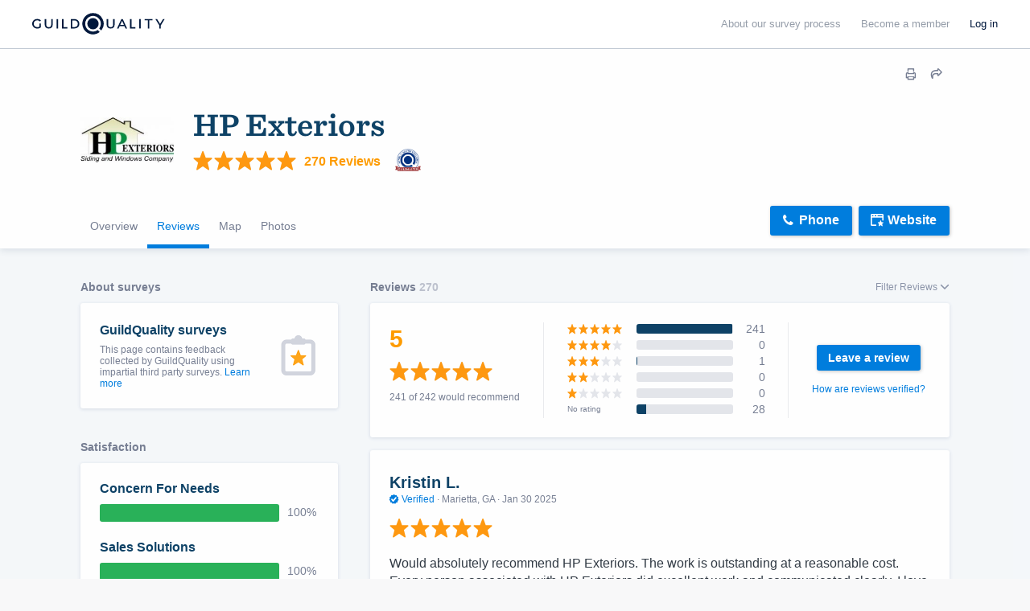

--- FILE ---
content_type: text/html; charset=UTF-8
request_url: https://www.guildquality.com/pro/hp-exteriors?tab=reviews
body_size: 66561
content:
<!DOCTYPE html>
<html lang="en">
<head>

	<!-- Google Tag Manager -->
<script>(function(w,d,s,l,i){w[l]=w[l]||[];w[l].push({'gtm.start':
new Date().getTime(),event:'gtm.js'});var f=d.getElementsByTagName(s)[0],
j=d.createElement(s),dl=l!='dataLayer'?'&l='+l:'';j.async=true;j.src=
'https://www.googletagmanager.com/gtm.js?id='+i+dl;f.parentNode.insertBefore(j,f);
})(window,document,'script','dataLayer','GTM-5WX67PQ');</script>
<!-- End Google Tag Manager -->
	<title>HP Exteriors - Woodstock, GA 30189</title>

    <script>
var _rollbarConfig = {
    checkIgnore: function(isUncaught, args, payload) {
            // Ignore errors from certain paths
            var ignorePaths = [
                '/answers/', '/crew/', '/question/', '/comment/', '/review/', '/projects/', '/companies/', '/cr/', '/pro/', '/find/', '/photo/', '/photos/', '/mapWidget', '/guildmaster/', '/index.php', '/user/', '/claim/'
            ];
            var ignoreSuffixes = [
                '/answers'
            ];
            // Access the URL from the payload
            var requestUrl = payload.request && payload.request.url;
            if (requestUrl) {
                // Check if URL has only three slashes
                if ((requestUrl.match(/\//g) || []).length === 3) {
                    return true;
                }
                for (var j = 0; j < ignorePaths.length; j++) {
                    if (requestUrl.indexOf('.com' + ignorePaths[j]) > -1) {
                        return true;
                    }
                }
                for (var j = 0; j < ignoreSuffixes.length; j++) {
                    if (requestUrl.endsWith(ignoreSuffixes[j]) > -1) {
                        return true;
                    }
                }
            }
            // Send other errors
            return false;
        },
    accessToken: "5dd7d4fae79c4c8d95d42a34b918de0c",
    captureUncaught: true,
    captureUnhandledRejections: true,
    payload: {
        environment: "production"
    }
};
// Rollbar Snippet
!function(r){var e={};function o(n){if(e[n])return e[n].exports;var t=e[n]={i:n,l:!1,exports:{}};return r[n].call(t.exports,t,t.exports,o),t.l=!0,t.exports}o.m=r,o.c=e,o.d=function(r,e,n){o.o(r,e)||Object.defineProperty(r,e,{enumerable:!0,get:n})},o.r=function(r){"undefined"!=typeof Symbol&&Symbol.toStringTag&&Object.defineProperty(r,Symbol.toStringTag,{value:"Module"}),Object.defineProperty(r,"__esModule",{value:!0})},o.t=function(r,e){if(1&e&&(r=o(r)),8&e)return r;if(4&e&&"object"==typeof r&&r&&r.__esModule)return r;var n=Object.create(null);if(o.r(n),Object.defineProperty(n,"default",{enumerable:!0,value:r}),2&e&&"string"!=typeof r)for(var t in r)o.d(n,t,function(e){return r[e]}.bind(null,t));return n},o.n=function(r){var e=r&&r.__esModule?function(){return r.default}:function(){return r};return o.d(e,"a",e),e},o.o=function(r,e){return Object.prototype.hasOwnProperty.call(r,e)},o.p="",o(o.s=0)}([function(r,e,o){"use strict";var n=o(1),t=o(5);_rollbarConfig=_rollbarConfig||{},_rollbarConfig.rollbarJsUrl=_rollbarConfig.rollbarJsUrl||"https://cdn.rollbar.com/rollbarjs/refs/tags/v2.23.0/rollbar.min.js",_rollbarConfig.async=void 0===_rollbarConfig.async||_rollbarConfig.async;var a=n.setupShim(window,_rollbarConfig),l=t(_rollbarConfig);window.rollbar=n.Rollbar,a.loadFull(window,document,!_rollbarConfig.async,_rollbarConfig,l)},function(r,e,o){"use strict";var n=o(2),t=o(3);function a(r){return function(){try{return r.apply(this,arguments)}catch(r){try{console.error("[Rollbar]: Internal error",r)}catch(r){}}}}var l=0;function i(r,e){this.options=r,this._rollbarOldOnError=null;var o=l++;this.shimId=function(){return o},"undefined"!=typeof window&&window._rollbarShims&&(window._rollbarShims[o]={handler:e,messages:[]})}var s=o(4),d=function(r,e){return new i(r,e)},c=function(r){return new s(d,r)};function u(r){return a((function(){var e=this,o=Array.prototype.slice.call(arguments,0),n={shim:e,method:r,args:o,ts:new Date};window._rollbarShims[this.shimId()].messages.push(n)}))}i.prototype.loadFull=function(r,e,o,n,t){var l=!1,i=e.createElement("script"),s=e.getElementsByTagName("script")[0],d=s.parentNode;i.crossOrigin="",i.src=n.rollbarJsUrl,o||(i.async=!0),i.onload=i.onreadystatechange=a((function(){if(!(l||this.readyState&&"loaded"!==this.readyState&&"complete"!==this.readyState)){i.onload=i.onreadystatechange=null;try{d.removeChild(i)}catch(r){}l=!0,function(){var e;if(void 0===r._rollbarDidLoad){e=new Error("rollbar.js did not load");for(var o,n,a,l,i=0;o=r._rollbarShims[i++];)for(o=o.messages||[];n=o.shift();)for(a=n.args||[],i=0;i<a.length;++i)if("function"==typeof(l=a[i])){l(e);break}}"function"==typeof t&&t(e)}()}})),d.insertBefore(i,s)},i.prototype.wrap=function(r,e,o){try{var n;if(n="function"==typeof e?e:function(){return e||{}},"function"!=typeof r)return r;if(r._isWrap)return r;if(!r._rollbar_wrapped&&(r._rollbar_wrapped=function(){o&&"function"==typeof o&&o.apply(this,arguments);try{return r.apply(this,arguments)}catch(o){var e=o;throw e&&("string"==typeof e&&(e=new String(e)),e._rollbarContext=n()||{},e._rollbarContext._wrappedSource=r.toString(),window._rollbarWrappedError=e),e}},r._rollbar_wrapped._isWrap=!0,r.hasOwnProperty))for(var t in r)r.hasOwnProperty(t)&&(r._rollbar_wrapped[t]=r[t]);return r._rollbar_wrapped}catch(e){return r}};for(var p="log,debug,info,warn,warning,error,critical,global,configure,handleUncaughtException,handleAnonymousErrors,handleUnhandledRejection,captureEvent,captureDomContentLoaded,captureLoad".split(","),f=0;f<p.length;++f)i.prototype[p[f]]=u(p[f]);r.exports={setupShim:function(r,e){if(r){var o=e.globalAlias||"Rollbar";if("object"==typeof r[o])return r[o];r._rollbarShims={},r._rollbarWrappedError=null;var l=new c(e);return a((function(){e.captureUncaught&&(l._rollbarOldOnError=r.onerror,n.captureUncaughtExceptions(r,l,!0),e.wrapGlobalEventHandlers&&t(r,l,!0)),e.captureUnhandledRejections&&n.captureUnhandledRejections(r,l,!0);var a=e.autoInstrument;return!1!==e.enabled&&(void 0===a||!0===a||"object"==typeof a&&a.network)&&r.addEventListener&&(r.addEventListener("load",l.captureLoad.bind(l)),r.addEventListener("DOMContentLoaded",l.captureDomContentLoaded.bind(l))),r[o]=l,l}))()}},Rollbar:c}},function(r,e,o){"use strict";function n(r,e,o,n){r._rollbarWrappedError&&(n[4]||(n[4]=r._rollbarWrappedError),n[5]||(n[5]=r._rollbarWrappedError._rollbarContext),r._rollbarWrappedError=null);var t=e.handleUncaughtException.apply(e,n);o&&o.apply(r,n),"anonymous"===t&&(e.anonymousErrorsPending+=1)}r.exports={captureUncaughtExceptions:function(r,e,o){if(r){var t;if("function"==typeof e._rollbarOldOnError)t=e._rollbarOldOnError;else if(r.onerror){for(t=r.onerror;t._rollbarOldOnError;)t=t._rollbarOldOnError;e._rollbarOldOnError=t}e.handleAnonymousErrors();var a=function(){var o=Array.prototype.slice.call(arguments,0);n(r,e,t,o)};o&&(a._rollbarOldOnError=t),r.onerror=a}},captureUnhandledRejections:function(r,e,o){if(r){"function"==typeof r._rollbarURH&&r._rollbarURH.belongsToShim&&r.removeEventListener("unhandledrejection",r._rollbarURH);var n=function(r){var o,n,t;try{o=r.reason}catch(r){o=void 0}try{n=r.promise}catch(r){n="[unhandledrejection] error getting `promise` from event"}try{t=r.detail,!o&&t&&(o=t.reason,n=t.promise)}catch(r){}o||(o="[unhandledrejection] error getting `reason` from event"),e&&e.handleUnhandledRejection&&e.handleUnhandledRejection(o,n)};n.belongsToShim=o,r._rollbarURH=n,r.addEventListener("unhandledrejection",n)}}}},function(r,e,o){"use strict";function n(r,e,o){if(e.hasOwnProperty&&e.hasOwnProperty("addEventListener")){for(var n=e.addEventListener;n._rollbarOldAdd&&n.belongsToShim;)n=n._rollbarOldAdd;var t=function(e,o,t){n.call(this,e,r.wrap(o),t)};t._rollbarOldAdd=n,t.belongsToShim=o,e.addEventListener=t;for(var a=e.removeEventListener;a._rollbarOldRemove&&a.belongsToShim;)a=a._rollbarOldRemove;var l=function(r,e,o){a.call(this,r,e&&e._rollbar_wrapped||e,o)};l._rollbarOldRemove=a,l.belongsToShim=o,e.removeEventListener=l}}r.exports=function(r,e,o){if(r){var t,a,l="EventTarget,Window,Node,ApplicationCache,AudioTrackList,ChannelMergerNode,CryptoOperation,EventSource,FileReader,HTMLUnknownElement,IDBDatabase,IDBRequest,IDBTransaction,KeyOperation,MediaController,MessagePort,ModalWindow,Notification,SVGElementInstance,Screen,TextTrack,TextTrackCue,TextTrackList,WebSocket,WebSocketWorker,Worker,XMLHttpRequest,XMLHttpRequestEventTarget,XMLHttpRequestUpload".split(",");for(t=0;t<l.length;++t)r[a=l[t]]&&r[a].prototype&&n(e,r[a].prototype,o)}}},function(r,e,o){"use strict";function n(r,e){this.impl=r(e,this),this.options=e,function(r){for(var e=function(r){return function(){var e=Array.prototype.slice.call(arguments,0);if(this.impl[r])return this.impl[r].apply(this.impl,e)}},o="log,debug,info,warn,warning,error,critical,global,configure,handleUncaughtException,handleAnonymousErrors,handleUnhandledRejection,_createItem,wrap,loadFull,shimId,captureEvent,captureDomContentLoaded,captureLoad".split(","),n=0;n<o.length;n++)r[o[n]]=e(o[n])}(n.prototype)}n.prototype._swapAndProcessMessages=function(r,e){var o,n,t;for(this.impl=r(this.options);o=e.shift();)n=o.method,t=o.args,this[n]&&"function"==typeof this[n]&&("captureDomContentLoaded"===n||"captureLoad"===n?this[n].apply(this,[t[0],o.ts]):this[n].apply(this,t));return this},r.exports=n},function(r,e,o){"use strict";r.exports=function(r){return function(e){if(!e&&!window._rollbarInitialized){for(var o,n,t=(r=r||{}).globalAlias||"Rollbar",a=window.rollbar,l=function(r){return new a(r)},i=0;o=window._rollbarShims[i++];)n||(n=o.handler),o.handler._swapAndProcessMessages(l,o.messages);window[t]=n,window._rollbarInitialized=!0}}}}]);
// End Rollbar Snippet
</script>
    
		<meta http-equiv="Content-Type" content="text/html; charset=UTF-8">
			<meta name="description" content="Welcome to HP Exteriors, your one-stop provider for home exterior needs and dreams. Whether you want to replace a window or transform your home’s exterior with..." />
		
	<meta name="viewport" content="width=device-width, initial-scale=1.0, maximum-scale=1.0">
	<meta http-equiv="X-UA-Compatible" content="IE=edge,chrome=1">

    <!-- Only include bootstrap for wordpress. Ultimatly we will want to exclude here as well. -->
	
	<link href="/css/build/framework-compiled.css?id=f392c4620b0f74886765" rel="stylesheet">
	<link href="/css/build/common-compiled.css?id=ca9eaf16425dbc68af5d" rel="stylesheet">
	<link href="/css/build/navigation-new.css?id=843c851fe325257ee61d" rel="stylesheet">

    <link rel="stylesheet" type="text/css" href="//cloud.typography.com/7593094/785548/css/fonts.css" />
    
    <link href='//fonts.googleapis.com/css?family=Source+Sans+Pro:200,300,400,600,700,900' rel='stylesheet' type='text/css'>
        <script src="https://ajax.googleapis.com/ajax/libs/jquery/1.12.4/jquery.min.js"></script>
            <script>
            $.ajaxSetup({
                headers: {
                    'X-CSRF-TOKEN': 'XlucuMcEbkc5HCpRSwWJhoDS35wIqjtmmZoTNXHu'
                }
            });
        </script>
    
    <script defer src="/js/site.js?61"></script>
    <!--[if lt IE 10]>
    <script src="/js/html5shiv.min.js"></script>
    <![endif]-->

            <script defer src="/js/typeahead.jquery.js"></script>
    	<script src="https://ajax.googleapis.com/ajax/libs/angularjs/1.5.11/angular.min.js"></script>	<link href="https://cdnjs.cloudflare.com/ajax/libs/select2/4.0.3/css/select2.min.css" rel="stylesheet" /><script defer src="https://cdnjs.cloudflare.com/ajax/libs/select2/4.0.3/js/select2.min.js"></script>
	<link href="/css/build/company-profiles.css?id=d807c636a22fdd0b4138" rel="stylesheet"><script defer type="text/javascript" src="/js/build/company-profile.js?id=bec568c5fd1ed1e40516"></script><script src="/js/share-button/share-button.min.js" type="text/javascript"></script><link href="/css/widgets/share-button.css?61" rel="stylesheet"><meta property="og:image" content="https://gq-photos.s3.amazonaws.com/company/360/402721-1583277931.jpg" /> 
					<link rel="canonical" href="https://www.guildquality.com/pro/hp-exteriors">
	
            <script defer src="/js/magnific/magnific.min.js"></script>
        <link href="//cdnjs.cloudflare.com/ajax/libs/magnific-popup.js/1.1.0/magnific-popup.min.css" rel="stylesheet">
    
    <!--scripts.begin-->
	<script defer src="/js/navigation.js"></script>
	<!--scripts.end-->

	<!-- Recaptcha -->
  	<script src="https://www.google.com/recaptcha/api.js" async defer></script>

    </head>
	
	<body class=" public body--navbar-fixed">
		<!-- Google Tag Manager (noscript) -->
<noscript><iframe src="https://www.googletagmanager.com/ns.html?id=GTM-5WX67PQ"
height="0" width="0" style="display:none;visibility:hidden"></iframe></noscript>
<!-- End Google Tag Manager (noscript) -->
		<!-- Include views and content header but not if wordpress. Since wordpress doesent have laravel we need to load them seperatly. -->
		            <!-- svg sprites.begin -->
<svg class="sr-only" version="1.1" height="0" xmlns="http://www.w3.org/2000/svg"
  xmlns:xlink="http://www.w3.org/1999/xlink">
  <symbol id="logo" viewBox="0 0 1000 150" fill="none">
    <path fill="currentColor" d="M426.85,0a75,75,0,1,0,45.31,134.76c.67-.51,1.34-1,2-1.57L460,119c-1.1.83-2.23,1.62-3.39,2.36a54.85,54.85,0,1,1,16.64-16.63c-.75,1.15-1.54,2.29-2.37,3.4L485,122.31q.8-1,1.56-2A75,75,0,0,0,426.85,0Z"/><path fill="currentColor" d="M426.85,35.18a39.82,39.82,0,1,0,0,79.64A39.82,39.82,0,0,0,466.67,75,39.86,39.86,0,0,0,426.85,35.18Z"/><g id="GQ_Logo_Wordmark-2" data-name="GQ Logo Wordmark"><g id="GQ_Logo_Wordmark-3" data-name="GQ Logo Wordmark"><path fill="currentColor" d="M35.49,51.2c7.41,0,13.38,2.37,18.25,7.24l.93.93,6.92-7.08-.82-.9C54.91,45,46.13,41.55,35.38,41.55,15.21,41.55,0,56,0,75.24s15.35,33.69,35.71,33.69c9.56,0,18.5-3.06,24.52-8.39l.43-.39V74H50.34V95.4a26.14,26.14,0,0,1-14.52,3.88c-14.58,0-25.16-10.11-25.16-24S21.1,51.2,35.49,51.2Z"/><path fill="currentColor" d="M133.75,79.84c0,13-5.94,19.56-17.65,19.56S98.56,92.82,98.56,79.84V42.33H87.9V80.06c0,18.35,10.28,28.87,28.2,28.87s28.09-10.52,28.09-28.87V42.33H133.75Z"/><rect fill="currentColor" x="171.34" y="42.84" width="10.66" height="65.93"/><polygon fill="currentColor" points="219.8 42.67 209.15 42.67 209.15 108.6 246.5 108.6 246.5 99.28 219.8 99.28 219.8 42.67"/><path fill="currentColor" d="M295.06,42.5H270.65v65.93h24.41c21.83,0,35.94-13,35.94-33S316.89,42.5,295.06,42.5Zm25.28,32.91c0,14.62-9.82,23.71-25.62,23.71H281.3V51.81h13.42C310.52,51.81,320.34,60.85,320.34,75.41Z"/><path fill="currentColor" d="M568.47,79.84c0,13-5.94,19.56-17.66,19.56s-17.54-6.58-17.54-19.56V42.33H522.61V80.06c0,18.35,10.28,28.87,28.2,28.87S578.9,98.41,578.9,80.06V42.33H568.47Z"/><path fill="currentColor" d="M626.2,42.33l-30.46,65.93h10.93l7.4-16.37h33.87l7.4,16.37h10.93L635.81,42.33ZM643.86,82.8h-25.7l12.89-28.41Z"/><polygon fill="currentColor" points="697.68 42.33 687.02 42.33 687.02 108.26 724.37 108.26 724.37 98.95 697.68 98.95 697.68 42.33"/><rect fill="currentColor" x="751.52" y="42.33" width="10.66" height="65.93"/><polygon fill="currentColor" points="789.33 51.65 811.64 51.65 811.64 108.26 822.3 108.26 822.3 51.65 844.61 51.65 844.61 42.33 789.33 42.33 789.33 51.65"/><polygon fill="currentColor" points="918.84 42.33 897.8 76.15 876.77 42.33 865.1 42.33 892.36 86.48 892.36 108.26 902.91 108.26 902.91 86.7 930.16 42.33 918.84 42.33"/>
  </symbol>
  <symbol id="i-keyboard-arrow-right" viewBox="0 0 29 29" fill="none">
    <path
      d="M28.646 13.6433L22.8725 7.8699C22.4006 7.39808 21.6355 7.3982 21.1637 7.87016C20.9372 8.09669 20.81 8.40387 20.8099 8.72419V12.383C20.8099 12.5499 20.6747 12.6851 20.5078 12.6851H1.8125H1.8125C0.811484 12.6851 0 13.4966 0 14.4976C4.37558e-08 15.4986 0.811484 16.3101 1.8125 16.3101H20.5078C20.6747 16.3101 20.8099 16.4454 20.8099 16.6122V20.271V20.2708C20.8099 20.9381 21.3509 21.4791 22.0183 21.4791C22.3386 21.4791 22.6458 21.3519 22.8724 21.1255L28.6458 15.3521L28.6458 15.3521C29.1175 14.8802 29.1175 14.1154 28.6458 13.6435L28.646 13.6433Z"
      fill="currentColor" />
  </symbol>
  <symbol id="i-pass-fail" viewBox="0 0 64 84" fill="none">
    <path
      d="M32 0C28.3158 0 25.3732 2.73716 24.7539 6.25H18.25H17H4.5C2.44379 6.25 0.75 7.94379 0.75 10V80C0.75 82.0562 2.44379 83.75 4.5 83.75H59.5C61.5562 83.75 63.25 82.0562 63.25 80V10C63.25 7.94379 61.5562 6.25 59.5 6.25H47H45.75H39.2461C38.6268 2.73716 35.6842 0 32 0ZM32 2.5C34.7755 2.5 37 4.72453 37 7.5V8.75H38.25H44.5V12.5C44.5 13.2063 43.9563 13.75 43.25 13.75H20.75C20.0437 13.75 19.5 13.2063 19.5 12.5V8.75H27V7.5C27 4.72453 29.2245 2.5 32 2.5ZM32 6.25C31.6685 6.25 31.3505 6.3817 31.1161 6.61612C30.8817 6.85054 30.75 7.16848 30.75 7.5C30.75 7.83152 30.8817 8.14946 31.1161 8.38388C31.3505 8.6183 31.6685 8.75 32 8.75C32.3315 8.75 32.6495 8.6183 32.8839 8.38388C33.1183 8.14946 33.25 7.83152 33.25 7.5C33.25 7.16848 33.1183 6.85054 32.8839 6.61612C32.6495 6.3817 32.3315 6.25 32 6.25ZM4.5 8.75H17V12.5C17 14.5562 18.6938 16.25 20.75 16.25H43.25C45.3062 16.25 47 14.5562 47 12.5V8.75H59.5C60.2063 8.75 60.75 9.29371 60.75 10V80C60.75 80.7063 60.2063 81.25 59.5 81.25H4.5C3.79371 81.25 3.25 80.7063 3.25 80V10C3.25 9.29371 3.79371 8.75 4.5 8.75ZM9.5 11.25C9.16848 11.25 8.85054 11.3817 8.61612 11.6161C8.3817 11.8505 8.25 12.1685 8.25 12.5C8.25 12.8315 8.3817 13.1495 8.61612 13.3839C8.85054 13.6183 9.16848 13.75 9.5 13.75C9.83152 13.75 10.1495 13.6183 10.3839 13.3839C10.6183 13.1495 10.75 12.8315 10.75 12.5C10.75 12.1685 10.6183 11.8505 10.3839 11.6161C10.1495 11.3817 9.83152 11.25 9.5 11.25ZM9.5 16.25C9.16848 16.25 8.85054 16.3817 8.61612 16.6161C8.3817 16.8505 8.25 17.1685 8.25 17.5C8.25 17.8315 8.3817 18.1495 8.61612 18.3839C8.85054 18.6183 9.16848 18.75 9.5 18.75C9.83152 18.75 10.1495 18.6183 10.3839 18.3839C10.6183 18.1495 10.75 17.8315 10.75 17.5C10.75 17.1685 10.6183 16.8505 10.3839 16.6161C10.1495 16.3817 9.83152 16.25 9.5 16.25ZM9.5 21.25C9.16848 21.25 8.85054 21.3817 8.61612 21.6161C8.3817 21.8505 8.25 22.1685 8.25 22.5C8.25 22.8315 8.3817 23.1495 8.61612 23.3839C8.85054 23.6183 9.16848 23.75 9.5 23.75C9.83152 23.75 10.1495 23.6183 10.3839 23.3839C10.6183 23.1495 10.75 22.8315 10.75 22.5C10.75 22.1685 10.6183 21.8505 10.3839 21.6161C10.1495 21.3817 9.83152 21.25 9.5 21.25ZM9.5 26.25C9.16848 26.25 8.85054 26.3817 8.61612 26.6161C8.3817 26.8505 8.25 27.1685 8.25 27.5C8.25 27.8315 8.3817 28.1495 8.61612 28.3839C8.85054 28.6183 9.16848 28.75 9.5 28.75C9.83152 28.75 10.1495 28.6183 10.3839 28.3839C10.6183 28.1495 10.75 27.8315 10.75 27.5C10.75 27.1685 10.6183 26.8505 10.3839 26.6161C10.1495 26.3817 9.83152 26.25 9.5 26.25ZM51.7314 30.2783L44.8638 36.8994L41.5508 33.501L39.7612 35.2441L44.8101 40.4248L53.4673 32.0776L51.7314 30.2783ZM9.5 31.25C9.16848 31.25 8.85054 31.3817 8.61612 31.6161C8.3817 31.8505 8.25 32.1685 8.25 32.5C8.25 32.8315 8.3817 33.1495 8.61612 33.3839C8.85054 33.6183 9.16848 33.75 9.5 33.75C9.83152 33.75 10.1495 33.6183 10.3839 33.3839C10.6183 33.1495 10.75 32.8315 10.75 32.5C10.75 32.1685 10.6183 31.8505 10.3839 31.6161C10.1495 31.3817 9.83152 31.25 9.5 31.25ZM17 35.0024V37.5024H34.5V35.0024H17ZM9.5 36.25C9.16848 36.25 8.85054 36.3817 8.61612 36.6161C8.3817 36.8505 8.25 37.1685 8.25 37.5C8.25 37.8315 8.3817 38.1495 8.61612 38.3839C8.85054 38.6183 9.16848 38.75 9.5 38.75C9.83152 38.75 10.1495 38.6183 10.3839 38.3839C10.6183 38.1495 10.75 37.8315 10.75 37.5C10.75 37.1685 10.6183 36.8505 10.3839 36.6161C10.1495 36.3817 9.83152 36.25 9.5 36.25ZM9.5 41.25C9.16848 41.25 8.85054 41.3817 8.61612 41.6161C8.3817 41.8505 8.25 42.1685 8.25 42.5C8.25 42.8315 8.3817 43.1495 8.61612 43.3839C8.85054 43.6183 9.16848 43.75 9.5 43.75C9.83152 43.75 10.1495 43.6183 10.3839 43.3839C10.6183 43.1495 10.75 42.8315 10.75 42.5C10.75 42.1685 10.6183 41.8505 10.3839 41.6161C10.1495 41.3817 9.83152 41.25 9.5 41.25ZM9.5 46.25C9.16848 46.25 8.85054 46.3817 8.61612 46.6161C8.3817 46.8505 8.25 47.1685 8.25 47.5C8.25 47.8315 8.3817 48.1495 8.61612 48.3839C8.85054 48.6183 9.16848 48.75 9.5 48.75C9.83152 48.75 10.1495 48.6183 10.3839 48.3839C10.6183 48.1495 10.75 47.8315 10.75 47.5C10.75 47.1685 10.6183 46.8505 10.3839 46.6161C10.1495 46.3817 9.83152 46.25 9.5 46.25ZM42.9961 50.354L41.2529 52.146L45.5693 56.3477L41.2529 60.5518L42.9961 62.3438L47.3613 58.0933L51.7266 62.3438L53.4697 60.5518L49.1533 56.3477L53.4697 52.146L51.7266 50.354L47.3613 54.6045L42.9961 50.354ZM9.5 51.25C9.16848 51.25 8.85054 51.3817 8.61612 51.6161C8.3817 51.8505 8.25 52.1685 8.25 52.5C8.25 52.8315 8.3817 53.1495 8.61612 53.3839C8.85054 53.6183 9.16848 53.75 9.5 53.75C9.83152 53.75 10.1495 53.6183 10.3839 53.3839C10.6183 53.1495 10.75 52.8315 10.75 52.5C10.75 52.1685 10.6183 51.8505 10.3839 51.6161C10.1495 51.3817 9.83152 51.25 9.5 51.25ZM17 55.0024V57.5024H34.5V55.0024H17ZM9.5 56.25C9.16848 56.25 8.85054 56.3817 8.61612 56.6161C8.3817 56.8505 8.25 57.1685 8.25 57.5C8.25 57.8315 8.3817 58.1495 8.61612 58.3839C8.85054 58.6183 9.16848 58.75 9.5 58.75C9.83152 58.75 10.1495 58.6183 10.3839 58.3839C10.6183 58.1495 10.75 57.8315 10.75 57.5C10.75 57.1685 10.6183 56.8505 10.3839 56.6161C10.1495 56.3817 9.83152 56.25 9.5 56.25ZM9.5 61.25C9.16848 61.25 8.85054 61.3817 8.61612 61.6161C8.3817 61.8505 8.25 62.1685 8.25 62.5C8.25 62.8315 8.3817 63.1495 8.61612 63.3839C8.85054 63.6183 9.16848 63.75 9.5 63.75C9.83152 63.75 10.1495 63.6183 10.3839 63.3839C10.6183 63.1495 10.75 62.8315 10.75 62.5C10.75 62.1685 10.6183 61.8505 10.3839 61.6161C10.1495 61.3817 9.83152 61.25 9.5 61.25ZM9.5 66.25C9.16848 66.25 8.85054 66.3817 8.61612 66.6161C8.3817 66.8505 8.25 67.1685 8.25 67.5C8.25 67.8315 8.3817 68.1495 8.61612 68.3839C8.85054 68.6183 9.16848 68.75 9.5 68.75C9.83152 68.75 10.1495 68.6183 10.3839 68.3839C10.6183 68.1495 10.75 67.8315 10.75 67.5C10.75 67.1685 10.6183 66.8505 10.3839 66.6161C10.1495 66.3817 9.83152 66.25 9.5 66.25ZM9.5 71.25C9.16848 71.25 8.85054 71.3817 8.61612 71.6161C8.3817 71.8505 8.25 72.1685 8.25 72.5C8.25 72.8315 8.3817 73.1495 8.61612 73.3839C8.85054 73.6183 9.16848 73.75 9.5 73.75C9.83152 73.75 10.1495 73.6183 10.3839 73.3839C10.6183 73.1495 10.75 72.8315 10.75 72.5C10.75 72.1685 10.6183 71.8505 10.3839 71.6161C10.1495 71.3817 9.83152 71.25 9.5 71.25ZM9.5 76.25C9.16848 76.25 8.85054 76.3817 8.61612 76.6161C8.3817 76.8505 8.25 77.1685 8.25 77.5C8.25 77.8315 8.3817 78.1495 8.61612 78.3839C8.85054 78.6183 9.16848 78.75 9.5 78.75C9.83152 78.75 10.1495 78.6183 10.3839 78.3839C10.6183 78.1495 10.75 77.8315 10.75 77.5C10.75 77.1685 10.6183 76.8505 10.3839 76.6161C10.1495 76.3817 9.83152 76.25 9.5 76.25Z"
      fill="currentColor" />
  </symbol>
  <symbol id="i-financial-growth-analysis" viewBox="0 0 100 100" fill="none">
    <path
      d="M37.5 8.75C21.6475 8.75 8.75 21.6475 8.75 37.5C8.75 53.3525 21.6475 66.25 37.5 66.25C43.8625 66.25 49.7465 64.1692 54.5142 60.6567L59.8242 65.9668C59.3278 67.3026 59.6035 68.8711 60.6689 69.9365L80.8838 90.1514C82.3376 91.6052 84.7327 91.6052 86.1865 90.1514L90.1514 86.1865C91.6052 84.7327 91.6052 82.3376 90.1514 80.8838L69.9365 60.6689C69.2096 59.942 68.2474 59.5776 67.2852 59.5776C66.8368 59.5776 66.3913 59.6662 65.9668 59.8242L60.6567 54.5142C64.1692 49.7465 66.25 43.8625 66.25 37.5C66.25 35.11 65.9529 32.7901 65.4004 30.5688L63.4326 33.6304C63.6201 34.8966 63.75 36.1812 63.75 37.5C63.75 51.975 51.975 63.75 37.5 63.75C23.025 63.75 11.25 51.975 11.25 37.5C11.25 23.025 23.025 11.25 37.5 11.25C46.2962 11.25 54.0765 15.6141 58.8428 22.2754L60.2979 20.0122C55.0366 13.171 46.7775 8.75 37.5 8.75ZM37.5 13.75C37.1685 13.75 36.8505 13.8817 36.6161 14.1161C36.3817 14.3505 36.25 14.6685 36.25 15C36.25 15.3315 36.3817 15.6495 36.6161 15.8839C36.8505 16.1183 37.1685 16.25 37.5 16.25C37.8315 16.25 38.1495 16.1183 38.3839 15.8839C38.6183 15.6495 38.75 15.3315 38.75 15C38.75 14.6685 38.6183 14.3505 38.3839 14.1161C38.1495 13.8817 37.8315 13.75 37.5 13.75ZM31.6797 14.5166C31.3482 14.5166 31.0302 14.6483 30.7958 14.8827C30.5614 15.1171 30.4297 15.4351 30.4297 15.7666C30.4297 16.0981 30.5614 16.4161 30.7958 16.6505C31.0302 16.8849 31.3482 17.0166 31.6797 17.0166C32.0112 17.0166 32.3292 16.8849 32.5636 16.6505C32.798 16.4161 32.9297 16.0981 32.9297 15.7666C32.9297 15.4351 32.798 15.1171 32.5636 14.8827C32.3292 14.6483 32.0112 14.5166 31.6797 14.5166ZM43.3252 14.5166C42.9937 14.5166 42.6757 14.6483 42.4413 14.8827C42.2069 15.1171 42.0752 15.4351 42.0752 15.7666C42.0752 16.0981 42.2069 16.4161 42.4413 16.6505C42.6757 16.8849 42.9937 17.0166 43.3252 17.0166C43.6567 17.0166 43.9747 16.8849 44.2091 16.6505C44.4435 16.4161 44.5752 16.0981 44.5752 15.7666C44.5752 15.4351 44.4435 15.1171 44.2091 14.8827C43.9747 14.6483 43.6567 14.5166 43.3252 14.5166ZM26.25 16.7651C25.9185 16.7651 25.6005 16.8968 25.3661 17.1313C25.1317 17.3657 25 17.6836 25 18.0151C25 18.3467 25.1317 18.6646 25.3661 18.899C25.6005 19.1334 25.9185 19.2651 26.25 19.2651C26.5815 19.2651 26.8995 19.1334 27.1339 18.899C27.3683 18.6646 27.5 18.3467 27.5 18.0151C27.5 17.6836 27.3683 17.3657 27.1339 17.1313C26.8995 16.8968 26.5815 16.7651 26.25 16.7651ZM48.7524 16.7651C48.4209 16.7651 48.103 16.8968 47.8686 17.1313C47.6341 17.3657 47.5024 17.6836 47.5024 18.0151C47.5024 18.3467 47.6341 18.6646 47.8686 18.899C48.103 19.1334 48.4209 19.2651 48.7524 19.2651C49.084 19.2651 49.4019 19.1334 49.6363 18.899C49.8707 18.6646 50.0024 18.3467 50.0024 18.0151C50.0024 17.6836 49.8707 17.3657 49.6363 17.1313C49.4019 16.8968 49.084 16.7651 48.7524 16.7651ZM66.25 17.688L54.3164 36.25H41.9263L35 44.3286L28.0737 36.25H13.75V38.75H26.9263L35 48.1714L43.0737 38.75H55.6836L66.25 22.312L76.8164 38.75H91.25V36.25H78.1836L66.25 17.688ZM21.5918 20.3394C21.2603 20.3394 20.9423 20.4711 20.7079 20.7055C20.4735 20.9399 20.3418 21.2578 20.3418 21.5894C20.3418 21.9209 20.4735 22.2388 20.7079 22.4732C20.9423 22.7077 21.2603 22.8394 21.5918 22.8394C21.9233 22.8394 22.2413 22.7077 22.4757 22.4732C22.7101 22.2388 22.8418 21.9209 22.8418 21.5894C22.8418 21.2578 22.7101 20.9399 22.4757 20.7055C22.2413 20.4711 21.9233 20.3394 21.5918 20.3394ZM53.4106 20.3394C53.0791 20.3394 52.7612 20.4711 52.5268 20.7055C52.2923 20.9399 52.1606 21.2578 52.1606 21.5894C52.1606 21.9209 52.2923 22.2388 52.5268 22.4732C52.7612 22.7077 53.0791 22.8394 53.4106 22.8394C53.7422 22.8394 54.0601 22.7077 54.2945 22.4732C54.5289 22.2388 54.6606 21.9209 54.6606 21.5894C54.6606 21.2578 54.5289 20.9399 54.2945 20.7055C54.0601 20.4711 53.7422 20.3394 53.4106 20.3394ZM18.0176 25C17.6861 25 17.3681 25.1317 17.1337 25.3661C16.8993 25.6005 16.7676 25.9185 16.7676 26.25C16.7676 26.5815 16.8993 26.8995 17.1337 27.1339C17.3681 27.3683 17.6861 27.5 18.0176 27.5C18.3491 27.5 18.667 27.3683 18.9015 27.1339C19.1359 26.8995 19.2676 26.5815 19.2676 26.25C19.2676 25.9185 19.1359 25.6005 18.9015 25.3661C18.667 25.1317 18.3491 25 18.0176 25ZM15.769 30.4272C15.4375 30.4272 15.1196 30.5589 14.8852 30.7934C14.6507 31.0278 14.519 31.3457 14.519 31.6772C14.519 32.0088 14.6507 32.3267 14.8852 32.5611C15.1196 32.7956 15.4375 32.9272 15.769 32.9272C16.1006 32.9272 16.4185 32.7956 16.6529 32.5611C16.8873 32.3267 17.019 32.0088 17.019 31.6772C17.019 31.3457 16.8873 31.0278 16.6529 30.7934C16.4185 30.5589 16.1006 30.4272 15.769 30.4272ZM59.2358 42.0728C58.9043 42.0728 58.5864 42.2044 58.352 42.4389C58.1175 42.6733 57.9858 42.9912 57.9858 43.3228C57.9858 43.6543 58.1175 43.9722 58.352 44.2066C58.5864 44.4411 58.9043 44.5728 59.2358 44.5728C59.5674 44.5728 59.8853 44.4411 60.1197 44.2066C60.3541 43.9722 60.4858 43.6543 60.4858 43.3228C60.4858 42.9912 60.3541 42.6733 60.1197 42.4389C59.8853 42.2044 59.5674 42.0728 59.2358 42.0728ZM15.769 42.0752C15.4375 42.0752 15.1196 42.2069 14.8852 42.4413C14.6507 42.6757 14.519 42.9937 14.519 43.3252C14.519 43.6567 14.6507 43.9747 14.8852 44.2091C15.1196 44.4435 15.4375 44.5752 15.769 44.5752C16.1006 44.5752 16.4185 44.4435 16.6529 44.2091C16.8873 43.9747 17.019 43.6567 17.019 43.3252C17.019 42.9937 16.8873 42.6757 16.6529 42.4413C16.4185 42.2069 16.1006 42.0752 15.769 42.0752ZM56.9873 47.4976C56.6558 47.4976 56.3378 47.6293 56.1034 47.8637C55.869 48.0981 55.7373 48.416 55.7373 48.7476C55.7373 49.0791 55.869 49.397 56.1034 49.6314C56.3378 49.8659 56.6558 49.9976 56.9873 49.9976C57.3188 49.9976 57.6368 49.8659 57.8712 49.6314C58.1056 49.397 58.2373 49.0791 58.2373 48.7476C58.2373 48.416 58.1056 48.0981 57.8712 47.8637C57.6368 47.6293 57.3188 47.4976 56.9873 47.4976ZM18.0151 47.5024C17.6836 47.5024 17.3657 47.6341 17.1313 47.8686C16.8968 48.103 16.7651 48.4209 16.7651 48.7524C16.7651 49.084 16.8968 49.4019 17.1313 49.6363C17.3657 49.8707 17.6836 50.0024 18.0151 50.0024C18.3467 50.0024 18.6646 49.8707 18.899 49.6363C19.1334 49.4019 19.2651 49.084 19.2651 48.7524C19.2651 48.4209 19.1334 48.103 18.899 47.8686C18.6646 47.6341 18.3467 47.5024 18.0151 47.5024ZM21.5918 52.1606C21.2603 52.1606 20.9423 52.2923 20.7079 52.5268C20.4735 52.7612 20.3418 53.0791 20.3418 53.4106C20.3418 53.7422 20.4735 54.0601 20.7079 54.2945C20.9423 54.5289 21.2603 54.6606 21.5918 54.6606C21.9233 54.6606 22.2413 54.5289 22.4757 54.2945C22.7101 54.0601 22.8418 53.7422 22.8418 53.4106C22.8418 53.0791 22.7101 52.7612 22.4757 52.5268C22.2413 52.2923 21.9233 52.1606 21.5918 52.1606ZM53.4106 52.1606C53.0791 52.1606 52.7612 52.2923 52.5268 52.5268C52.2923 52.7612 52.1606 53.0791 52.1606 53.4106C52.1606 53.7422 52.2923 54.0601 52.5268 54.2945C52.7612 54.5289 53.0791 54.6606 53.4106 54.6606C53.7422 54.6606 54.0601 54.5289 54.2945 54.2945C54.5289 54.0601 54.6606 53.7422 54.6606 53.4106C54.6606 53.0791 54.5289 52.7612 54.2945 52.5268C54.0601 52.2923 53.7422 52.1606 53.4106 52.1606ZM26.2524 55.7349C25.9209 55.7349 25.603 55.8666 25.3686 56.101C25.1341 56.3354 25.0024 56.6533 25.0024 56.9849C25.0024 57.3164 25.1341 57.6343 25.3686 57.8687C25.603 58.1032 25.9209 58.2349 26.2524 58.2349C26.584 58.2349 26.9019 58.1032 27.1363 57.8687C27.3707 57.6343 27.5024 57.3164 27.5024 56.9849C27.5024 56.6533 27.3707 56.3354 27.1363 56.101C26.9019 55.8666 26.584 55.7349 26.2524 55.7349ZM48.7524 55.7373C48.4209 55.7373 48.103 55.869 47.8686 56.1034C47.6341 56.3378 47.5024 56.6558 47.5024 56.9873C47.5024 57.3188 47.6341 57.6368 47.8686 57.8712C48.103 58.1056 48.4209 58.2373 48.7524 58.2373C49.084 58.2373 49.4019 58.1056 49.6363 57.8712C49.8707 57.6368 50.0024 57.3188 50.0024 56.9873C50.0024 56.6558 49.8707 56.3378 49.6363 56.1034C49.4019 55.869 49.084 55.7373 48.7524 55.7373ZM59.0771 56.4697L63.9551 61.3477L61.3477 63.9551L56.4697 59.0771C57.3934 58.2641 58.2641 57.3934 59.0771 56.4697ZM31.6797 57.9834C31.3482 57.9834 31.0302 58.1151 30.7958 58.3495C30.5614 58.5839 30.4297 58.9019 30.4297 59.2334C30.4297 59.5649 30.5614 59.8829 30.7958 60.1173C31.0302 60.3517 31.3482 60.4834 31.6797 60.4834C32.0112 60.4834 32.3292 60.3517 32.5636 60.1173C32.798 59.8829 32.9297 59.5649 32.9297 59.2334C32.9297 58.9019 32.798 58.5839 32.5636 58.3495C32.3292 58.1151 32.0112 57.9834 31.6797 57.9834ZM43.3252 57.9834C42.9937 57.9834 42.6757 58.1151 42.4413 58.3495C42.2069 58.5839 42.0752 58.9019 42.0752 59.2334C42.0752 59.5649 42.2069 59.8829 42.4413 60.1173C42.6757 60.3517 42.9937 60.4834 43.3252 60.4834C43.6567 60.4834 43.9747 60.3517 44.2091 60.1173C44.4435 59.8829 44.5752 59.5649 44.5752 59.2334C44.5752 58.9019 44.4435 58.5839 44.2091 58.3495C43.9747 58.1151 43.6567 57.9834 43.3252 57.9834ZM37.5 58.75C37.1685 58.75 36.8505 58.8817 36.6161 59.1161C36.3817 59.3505 36.25 59.6685 36.25 60C36.25 60.3315 36.3817 60.6495 36.6161 60.8839C36.8505 61.1183 37.1685 61.25 37.5 61.25C37.8315 61.25 38.1495 61.1183 38.3839 60.8839C38.6183 60.6495 38.75 60.3315 38.75 60C38.75 59.6685 38.6183 59.3505 38.3839 59.1161C38.1495 58.8817 37.8315 58.75 37.5 58.75ZM67.2852 62.063C67.6023 62.063 67.9196 62.1872 68.1689 62.4365L69.4824 63.75L66.6162 66.6162L68.3838 68.3838L71.25 65.5176L73.2324 67.5L70.3662 70.3662L72.1338 72.1338L75 69.2676L76.9824 71.25L74.1162 74.1162L75.8838 75.8838L78.75 73.0176L80.7324 75L77.8662 77.8662L79.6338 79.6338L82.5 76.7676L84.4824 78.75L81.6162 81.6162L83.3838 83.3838L86.25 80.5176L88.3838 82.6514C88.8824 83.15 88.8824 83.9203 88.3838 84.4189L84.4189 88.3838C83.9203 88.8824 83.15 88.8824 82.6514 88.3838L62.4365 68.1689C61.9401 67.6725 61.9382 66.8996 62.4365 66.4014L66.4038 62.4365C66.6531 62.1872 66.968 62.063 67.2852 62.063Z"
      fill="currentColor" />
  </symbol>
  <symbol id="i-web-advertising" viewBox="0 0 100 100" fill="none">
    <path
      d="M13.75 15.25C11.0033 15.25 8.75 17.5033 8.75 20.25V82.75H10H91.25V20.25C91.25 17.5033 88.9967 15.25 86.25 15.25H13.75ZM13.75 17.75H86.25C87.6458 17.75 88.75 18.8542 88.75 20.25V29V59V80.25H11.25V29V20.25C11.25 18.8542 12.3542 17.75 13.75 17.75ZM11.25 29C11.25 29.3315 11.3817 29.6495 11.6161 29.8839C11.8505 30.1183 12.1685 30.25 12.5 30.25C12.8315 30.25 13.1495 30.1183 13.3839 29.8839C13.6183 29.6495 13.75 29.3315 13.75 29C13.75 28.6685 13.6183 28.3505 13.3839 28.1161C13.1495 27.8817 12.8315 27.75 12.5 27.75C12.1685 27.75 11.8505 27.8817 11.6161 28.1161C11.3817 28.3505 11.25 28.6685 11.25 29ZM88.75 59C88.75 58.6685 88.6183 58.3505 88.3839 58.1161C88.1495 57.8817 87.8315 57.75 87.5 57.75C87.1685 57.75 86.8505 57.8817 86.6161 58.1161C86.3817 58.3505 86.25 58.6685 86.25 59C86.25 59.3315 86.3817 59.6495 86.6161 59.8839C86.8505 60.1183 87.1685 60.25 87.5 60.25C87.8315 60.25 88.1495 60.1183 88.3839 59.8839C88.6183 59.6495 88.75 59.3315 88.75 59ZM88.75 29C88.75 28.6685 88.6183 28.3505 88.3839 28.1161C88.1495 27.8817 87.8315 27.75 87.5 27.75C87.1685 27.75 86.8505 27.8817 86.6161 28.1161C86.3817 28.3505 86.25 28.6685 86.25 29C86.25 29.3315 86.3817 29.6495 86.6161 29.8839C86.8505 30.1183 87.1685 30.25 87.5 30.25C87.8315 30.25 88.1495 30.1183 88.3839 29.8839C88.6183 29.6495 88.75 29.3315 88.75 29ZM16.25 20.25C15.587 20.25 14.9511 20.5134 14.4822 20.9822C14.0134 21.4511 13.75 22.087 13.75 22.75C13.75 23.413 14.0134 24.0489 14.4822 24.5178C14.9511 24.9866 15.587 25.25 16.25 25.25C16.913 25.25 17.5489 24.9866 18.0178 24.5178C18.4866 24.0489 18.75 23.413 18.75 22.75C18.75 22.087 18.4866 21.4511 18.0178 20.9822C17.5489 20.5134 16.913 20.25 16.25 20.25ZM23.75 20.25C23.087 20.25 22.4511 20.5134 21.9822 20.9822C21.5134 21.4511 21.25 22.087 21.25 22.75C21.25 23.413 21.5134 24.0489 21.9822 24.5178C22.4511 24.9866 23.087 25.25 23.75 25.25C24.413 25.25 25.0489 24.9866 25.5178 24.5178C25.9866 24.0489 26.25 23.413 26.25 22.75C26.25 22.087 25.9866 21.4511 25.5178 20.9822C25.0489 20.5134 24.413 20.25 23.75 20.25ZM31.25 20.25C30.587 20.25 29.9511 20.5134 29.4822 20.9822C29.0134 21.4511 28.75 22.087 28.75 22.75C28.75 23.413 29.0134 24.0489 29.4822 24.5178C29.9511 24.9866 30.587 25.25 31.25 25.25C31.913 25.25 32.5489 24.9866 33.0178 24.5178C33.4866 24.0489 33.75 23.413 33.75 22.75C33.75 22.087 33.4866 21.4511 33.0178 20.9822C32.5489 20.5134 31.913 20.25 31.25 20.25ZM17.5 27.75C17.1685 27.75 16.8505 27.8817 16.6161 28.1161C16.3817 28.3505 16.25 28.6685 16.25 29C16.25 29.3315 16.3817 29.6495 16.6161 29.8839C16.8505 30.1183 17.1685 30.25 17.5 30.25C17.8315 30.25 18.1495 30.1183 18.3839 29.8839C18.6183 29.6495 18.75 29.3315 18.75 29C18.75 28.6685 18.6183 28.3505 18.3839 28.1161C18.1495 27.8817 17.8315 27.75 17.5 27.75ZM22.5 27.75C22.1685 27.75 21.8505 27.8817 21.6161 28.1161C21.3817 28.3505 21.25 28.6685 21.25 29C21.25 29.3315 21.3817 29.6495 21.6161 29.8839C21.8505 30.1183 22.1685 30.25 22.5 30.25C22.8315 30.25 23.1495 30.1183 23.3839 29.8839C23.6183 29.6495 23.75 29.3315 23.75 29C23.75 28.6685 23.6183 28.3505 23.3839 28.1161C23.1495 27.8817 22.8315 27.75 22.5 27.75ZM27.5 27.75C27.1685 27.75 26.8505 27.8817 26.6161 28.1161C26.3817 28.3505 26.25 28.6685 26.25 29C26.25 29.3315 26.3817 29.6495 26.6161 29.8839C26.8505 30.1183 27.1685 30.25 27.5 30.25C27.8315 30.25 28.1495 30.1183 28.3839 29.8839C28.6183 29.6495 28.75 29.3315 28.75 29C28.75 28.6685 28.6183 28.3505 28.3839 28.1161C28.1495 27.8817 27.8315 27.75 27.5 27.75ZM32.5 27.75C32.1685 27.75 31.8505 27.8817 31.6161 28.1161C31.3817 28.3505 31.25 28.6685 31.25 29C31.25 29.3315 31.3817 29.6495 31.6161 29.8839C31.8505 30.1183 32.1685 30.25 32.5 30.25C32.8315 30.25 33.1495 30.1183 33.3839 29.8839C33.6183 29.6495 33.75 29.3315 33.75 29C33.75 28.6685 33.6183 28.3505 33.3839 28.1161C33.1495 27.8817 32.8315 27.75 32.5 27.75ZM37.5 27.75C37.1685 27.75 36.8505 27.8817 36.6161 28.1161C36.3817 28.3505 36.25 28.6685 36.25 29C36.25 29.3315 36.3817 29.6495 36.6161 29.8839C36.8505 30.1183 37.1685 30.25 37.5 30.25C37.8315 30.25 38.1495 30.1183 38.3839 29.8839C38.6183 29.6495 38.75 29.3315 38.75 29C38.75 28.6685 38.6183 28.3505 38.3839 28.1161C38.1495 27.8817 37.8315 27.75 37.5 27.75ZM42.5 27.75C42.1685 27.75 41.8505 27.8817 41.6161 28.1161C41.3817 28.3505 41.25 28.6685 41.25 29C41.25 29.3315 41.3817 29.6495 41.6161 29.8839C41.8505 30.1183 42.1685 30.25 42.5 30.25C42.8315 30.25 43.1495 30.1183 43.3839 29.8839C43.6183 29.6495 43.75 29.3315 43.75 29C43.75 28.6685 43.6183 28.3505 43.3839 28.1161C43.1495 27.8817 42.8315 27.75 42.5 27.75ZM47.5 27.75C47.1685 27.75 46.8505 27.8817 46.6161 28.1161C46.3817 28.3505 46.25 28.6685 46.25 29C46.25 29.3315 46.3817 29.6495 46.6161 29.8839C46.8505 30.1183 47.1685 30.25 47.5 30.25C47.8315 30.25 48.1495 30.1183 48.3839 29.8839C48.6183 29.6495 48.75 29.3315 48.75 29C48.75 28.6685 48.6183 28.3505 48.3839 28.1161C48.1495 27.8817 47.8315 27.75 47.5 27.75ZM52.5 27.75C52.1685 27.75 51.8505 27.8817 51.6161 28.1161C51.3817 28.3505 51.25 28.6685 51.25 29C51.25 29.3315 51.3817 29.6495 51.6161 29.8839C51.8505 30.1183 52.1685 30.25 52.5 30.25C52.8315 30.25 53.1495 30.1183 53.3839 29.8839C53.6183 29.6495 53.75 29.3315 53.75 29C53.75 28.6685 53.6183 28.3505 53.3839 28.1161C53.1495 27.8817 52.8315 27.75 52.5 27.75ZM57.5 27.75C57.1685 27.75 56.8505 27.8817 56.6161 28.1161C56.3817 28.3505 56.25 28.6685 56.25 29C56.25 29.3315 56.3817 29.6495 56.6161 29.8839C56.8505 30.1183 57.1685 30.25 57.5 30.25C57.8315 30.25 58.1495 30.1183 58.3839 29.8839C58.6183 29.6495 58.75 29.3315 58.75 29C58.75 28.6685 58.6183 28.3505 58.3839 28.1161C58.1495 27.8817 57.8315 27.75 57.5 27.75ZM62.5 27.75C62.1685 27.75 61.8505 27.8817 61.6161 28.1161C61.3817 28.3505 61.25 28.6685 61.25 29C61.25 29.3315 61.3817 29.6495 61.6161 29.8839C61.8505 30.1183 62.1685 30.25 62.5 30.25C62.8315 30.25 63.1495 30.1183 63.3839 29.8839C63.6183 29.6495 63.75 29.3315 63.75 29C63.75 28.6685 63.6183 28.3505 63.3839 28.1161C63.1495 27.8817 62.8315 27.75 62.5 27.75ZM67.5 27.75C67.1685 27.75 66.8505 27.8817 66.6161 28.1161C66.3817 28.3505 66.25 28.6685 66.25 29C66.25 29.3315 66.3817 29.6495 66.6161 29.8839C66.8505 30.1183 67.1685 30.25 67.5 30.25C67.8315 30.25 68.1495 30.1183 68.3839 29.8839C68.6183 29.6495 68.75 29.3315 68.75 29C68.75 28.6685 68.6183 28.3505 68.3839 28.1161C68.1495 27.8817 67.8315 27.75 67.5 27.75ZM72.5 27.75C72.1685 27.75 71.8505 27.8817 71.6161 28.1161C71.3817 28.3505 71.25 28.6685 71.25 29C71.25 29.3315 71.3817 29.6495 71.6161 29.8839C71.8505 30.1183 72.1685 30.25 72.5 30.25C72.8315 30.25 73.1495 30.1183 73.3839 29.8839C73.6183 29.6495 73.75 29.3315 73.75 29C73.75 28.6685 73.6183 28.3505 73.3839 28.1161C73.1495 27.8817 72.8315 27.75 72.5 27.75ZM77.5 27.75C77.1685 27.75 76.8505 27.8817 76.6161 28.1161C76.3817 28.3505 76.25 28.6685 76.25 29C76.25 29.3315 76.3817 29.6495 76.6161 29.8839C76.8505 30.1183 77.1685 30.25 77.5 30.25C77.8315 30.25 78.1495 30.1183 78.3839 29.8839C78.6183 29.6495 78.75 29.3315 78.75 29C78.75 28.6685 78.6183 28.3505 78.3839 28.1161C78.1495 27.8817 77.8315 27.75 77.5 27.75ZM82.5 27.75C82.1685 27.75 81.8505 27.8817 81.6161 28.1161C81.3817 28.3505 81.25 28.6685 81.25 29C81.25 29.3315 81.3817 29.6495 81.6161 29.8839C81.8505 30.1183 82.1685 30.25 82.5 30.25C82.8315 30.25 83.1495 30.1183 83.3839 29.8839C83.6183 29.6495 83.75 29.3315 83.75 29C83.75 28.6685 83.6183 28.3505 83.3839 28.1161C83.1495 27.8817 82.8315 27.75 82.5 27.75ZM42.5 32.75C42.1685 32.75 41.8505 32.8817 41.6161 33.1161C41.3817 33.3505 41.25 33.6685 41.25 34C41.25 34.3315 41.3817 34.6495 41.6161 34.8839C41.8505 35.1183 42.1685 35.25 42.5 35.25C42.8315 35.25 43.1495 35.1183 43.3839 34.8839C43.6183 34.6495 43.75 34.3315 43.75 34C43.75 33.6685 43.6183 33.3505 43.3839 33.1161C43.1495 32.8817 42.8315 32.75 42.5 32.75ZM42.5 37.75C42.1685 37.75 41.8505 37.8817 41.6161 38.1161C41.3817 38.3505 41.25 38.6685 41.25 39C41.25 39.3315 41.3817 39.6495 41.6161 39.8839C41.8505 40.1183 42.1685 40.25 42.5 40.25C42.8315 40.25 43.1495 40.1183 43.3839 39.8839C43.6183 39.6495 43.75 39.3315 43.75 39C43.75 38.6685 43.6183 38.3505 43.3839 38.1161C43.1495 37.8817 42.8315 37.75 42.5 37.75ZM53.5889 37.75L50 49H52.5269L53.252 46.5H56.7822L57.4902 49H60.2441L56.6577 37.75H53.5889ZM62.6221 37.75V49H67.356C70.7372 49 72.6221 46.9597 72.6221 43.2822C72.6221 39.761 70.5922 37.75 67.356 37.75H62.6221ZM79.2822 37.75C76.7697 37.75 75.1294 39.0968 75.1294 41.1631C75.1294 42.8293 76.3304 43.8738 78.2642 44.2588L79.6484 44.5493C80.8859 44.8018 81.3623 45.15 81.3623 45.7725C81.3623 46.5125 80.6373 47.0225 79.5898 47.0225C78.4323 47.0225 77.6348 46.0575 77.561 45.25H75.127C75.1857 47.2788 76.3765 49 79.4702 49C82.209 49 83.8721 47.66 83.8721 45.46C83.8721 43.7787 82.9422 42.8307 80.8472 42.4082L79.5068 42.1421C78.3581 41.9046 77.6538 41.551 77.6538 40.936C77.6538 40.1948 78.3128 39.7202 79.3091 39.7202C80.2978 39.7202 81.0249 40.2536 81.0986 41.0386H83.457C83.4058 39.0898 81.706 37.75 79.2822 37.75ZM65.1245 39.9473H66.8896C68.7671 39.9473 69.873 41.1711 69.873 43.3286C69.873 45.6036 68.8134 46.8027 66.8896 46.8027H65.1245V39.9473ZM55.0635 40.2134H55.2026L56.2573 44H53.9917L55.0635 40.2134ZM42.5 42.75C42.1685 42.75 41.8505 42.8817 41.6161 43.1161C41.3817 43.3505 41.25 43.6685 41.25 44C41.25 44.3315 41.3817 44.6495 41.6161 44.8839C41.8505 45.1183 42.1685 45.25 42.5 45.25C42.8315 45.25 43.1495 45.1183 43.3839 44.8839C43.6183 44.6495 43.75 44.3315 43.75 44C43.75 43.6685 43.6183 43.3505 43.3839 43.1161C43.1495 42.8817 42.8315 42.75 42.5 42.75ZM42.5 47.75C42.1685 47.75 41.8505 47.8817 41.6161 48.1161C41.3817 48.3505 41.25 48.6685 41.25 49C41.25 49.3315 41.3817 49.6495 41.6161 49.8839C41.8505 50.1183 42.1685 50.25 42.5 50.25C42.8315 50.25 43.1495 50.1183 43.3839 49.8839C43.6183 49.6495 43.75 49.3315 43.75 49C43.75 48.6685 43.6183 48.3505 43.3839 48.1161C43.1495 47.8817 42.8315 47.75 42.5 47.75ZM42.5 52.75C42.1685 52.75 41.8505 52.8817 41.6161 53.1161C41.3817 53.3505 41.25 53.6685 41.25 54C41.25 54.3315 41.3817 54.6495 41.6161 54.8839C41.8505 55.1183 42.1685 55.25 42.5 55.25C42.8315 55.25 43.1495 55.1183 43.3839 54.8839C43.6183 54.6495 43.75 54.3315 43.75 54C43.75 53.6685 43.6183 53.3505 43.3839 53.1161C43.1495 52.8817 42.8315 52.75 42.5 52.75ZM42.5 57.75C42.1685 57.75 41.8505 57.8817 41.6161 58.1161C41.3817 58.3505 41.25 58.6685 41.25 59C41.25 59.3315 41.3817 59.6495 41.6161 59.8839C41.8505 60.1183 42.1685 60.25 42.5 60.25C42.8315 60.25 43.1495 60.1183 43.3839 59.8839C43.6183 59.6495 43.75 59.3315 43.75 59C43.75 58.6685 43.6183 58.3505 43.3839 58.1161C43.1495 57.8817 42.8315 57.75 42.5 57.75ZM47.5 57.75C47.1685 57.75 46.8505 57.8817 46.6161 58.1161C46.3817 58.3505 46.25 58.6685 46.25 59C46.25 59.3315 46.3817 59.6495 46.6161 59.8839C46.8505 60.1183 47.1685 60.25 47.5 60.25C47.8315 60.25 48.1495 60.1183 48.3839 59.8839C48.6183 59.6495 48.75 59.3315 48.75 59C48.75 58.6685 48.6183 58.3505 48.3839 58.1161C48.1495 57.8817 47.8315 57.75 47.5 57.75ZM52.5 57.75C52.1685 57.75 51.8505 57.8817 51.6161 58.1161C51.3817 58.3505 51.25 58.6685 51.25 59C51.25 59.3315 51.3817 59.6495 51.6161 59.8839C51.8505 60.1183 52.1685 60.25 52.5 60.25C52.8315 60.25 53.1495 60.1183 53.3839 59.8839C53.6183 59.6495 53.75 59.3315 53.75 59C53.75 58.6685 53.6183 58.3505 53.3839 58.1161C53.1495 57.8817 52.8315 57.75 52.5 57.75ZM57.5 57.75C57.1685 57.75 56.8505 57.8817 56.6161 58.1161C56.3817 58.3505 56.25 58.6685 56.25 59C56.25 59.3315 56.3817 59.6495 56.6161 59.8839C56.8505 60.1183 57.1685 60.25 57.5 60.25C57.8315 60.25 58.1495 60.1183 58.3839 59.8839C58.6183 59.6495 58.75 59.3315 58.75 59C58.75 58.6685 58.6183 58.3505 58.3839 58.1161C58.1495 57.8817 57.8315 57.75 57.5 57.75ZM62.5 57.75C62.1685 57.75 61.8505 57.8817 61.6161 58.1161C61.3817 58.3505 61.25 58.6685 61.25 59C61.25 59.3315 61.3817 59.6495 61.6161 59.8839C61.8505 60.1183 62.1685 60.25 62.5 60.25C62.8315 60.25 63.1495 60.1183 63.3839 59.8839C63.6183 59.6495 63.75 59.3315 63.75 59C63.75 58.6685 63.6183 58.3505 63.3839 58.1161C63.1495 57.8817 62.8315 57.75 62.5 57.75ZM67.5 57.75C67.1685 57.75 66.8505 57.8817 66.6161 58.1161C66.3817 58.3505 66.25 58.6685 66.25 59C66.25 59.3315 66.3817 59.6495 66.6161 59.8839C66.8505 60.1183 67.1685 60.25 67.5 60.25C67.8315 60.25 68.1495 60.1183 68.3839 59.8839C68.6183 59.6495 68.75 59.3315 68.75 59C68.75 58.6685 68.6183 58.3505 68.3839 58.1161C68.1495 57.8817 67.8315 57.75 67.5 57.75ZM72.5 57.75C72.1685 57.75 71.8505 57.8817 71.6161 58.1161C71.3817 58.3505 71.25 58.6685 71.25 59C71.25 59.3315 71.3817 59.6495 71.6161 59.8839C71.8505 60.1183 72.1685 60.25 72.5 60.25C72.8315 60.25 73.1495 60.1183 73.3839 59.8839C73.6183 59.6495 73.75 59.3315 73.75 59C73.75 58.6685 73.6183 58.3505 73.3839 58.1161C73.1495 57.8817 72.8315 57.75 72.5 57.75ZM77.5 57.75C77.1685 57.75 76.8505 57.8817 76.6161 58.1161C76.3817 58.3505 76.25 58.6685 76.25 59C76.25 59.3315 76.3817 59.6495 76.6161 59.8839C76.8505 60.1183 77.1685 60.25 77.5 60.25C77.8315 60.25 78.1495 60.1183 78.3839 59.8839C78.6183 59.6495 78.75 59.3315 78.75 59C78.75 58.6685 78.6183 58.3505 78.3839 58.1161C78.1495 57.8817 77.8315 57.75 77.5 57.75ZM82.5 57.75C82.1685 57.75 81.8505 57.8817 81.6161 58.1161C81.3817 58.3505 81.25 58.6685 81.25 59C81.25 59.3315 81.3817 59.6495 81.6161 59.8839C81.8505 60.1183 82.1685 60.25 82.5 60.25C82.8315 60.25 83.1495 60.1183 83.3839 59.8839C83.6183 59.6495 83.75 59.3315 83.75 59C83.75 58.6685 83.6183 58.3505 83.3839 58.1161C83.1495 57.8817 82.8315 57.75 82.5 57.75Z"
      fill="currentColor" />
  </symbol>
  <symbol id="i-personal-growth" viewBox="0 0 100 100" fill="none">
    <path
      d="M77.5 10.5C72.6823 10.5 68.75 14.4323 68.75 19.25C68.75 24.0677 72.6823 28 77.5 28C82.3177 28 86.25 24.0677 86.25 19.25C86.25 14.4323 82.3177 10.5 77.5 10.5ZM77.5 13C80.9666 13 83.75 15.7834 83.75 19.25C83.75 22.7166 80.9666 25.5 77.5 25.5C74.0334 25.5 71.25 22.7166 71.25 19.25C71.25 15.7834 74.0334 13 77.5 13ZM55.061 13.3271L42.1826 19.1304L48.8379 22.7241C39.8671 39.1783 24.9778 48.8175 10.8911 53.0537L11.6089 55.4463C26.2317 51.0488 41.7086 41.0296 51.0376 23.9131L57.8223 27.5776L57.3193 24.9849L55.061 13.3271ZM53.208 16.9038L54.3628 22.8682L47.8174 19.333L53.208 16.9038ZM72.5 30.5C66.992 30.5 62.5 34.992 62.5 40.5V58.9009C62.5 61.8728 64.6105 64.446 67.5244 65.0288L68.75 65.2754V80.5C68.75 81.4134 69.0171 82.2605 69.4507 83H56.25V45.5H43.75V83H40V58H27.5V83H23.75V66.75H11.25V83H6.25V85.5H93.75V83H85.5493C85.9829 82.2605 86.25 81.4134 86.25 80.5V65.2754L87.4756 65.0288C90.3895 64.446 92.5 61.8728 92.5 58.9009V40.5C92.5 34.992 88.008 30.5 82.5 30.5H72.5ZM72.5 33H82.5C86.657 33 90 36.343 90 40.5V58.9009C90 60.6964 88.746 62.2254 86.9849 62.5776L86.2207 62.7314C86.1595 62.4533 86.0051 62.2043 85.7831 62.0258C85.5611 61.8473 85.2848 61.75 85 61.75C84.6685 61.75 84.3505 61.8817 84.1161 62.1161C83.8817 62.3505 83.75 62.6685 83.75 63C83.75 63.0737 83.7566 63.1472 83.7695 63.2197L83.75 63.2246V80.5C83.75 81.8958 82.6458 83 81.25 83H73.75C72.3542 83 71.25 81.8958 71.25 80.5V63.2246L71.2305 63.2197C71.2434 63.1472 71.25 63.0737 71.25 63C71.25 62.6685 71.1183 62.3505 70.8839 62.1161C70.6495 61.8817 70.3315 61.75 70 61.75C69.7156 61.7506 69.4398 61.8481 69.2184 62.0266C68.9969 62.205 68.8428 62.4537 68.7817 62.7314L68.0151 62.5776C66.254 62.2254 65 60.6964 65 58.9009V40.5C65 36.343 68.343 33 72.5 33ZM70 41.75C69.6685 41.75 69.3505 41.8817 69.1161 42.1161C68.8817 42.3505 68.75 42.6685 68.75 43C68.75 43.3315 68.8817 43.6495 69.1161 43.8839C69.3505 44.1183 69.6685 44.25 70 44.25C70.3315 44.25 70.6495 44.1183 70.8839 43.8839C71.1183 43.6495 71.25 43.3315 71.25 43C71.25 42.6685 71.1183 42.3505 70.8839 42.1161C70.6495 41.8817 70.3315 41.75 70 41.75ZM85 41.75C84.6685 41.75 84.3505 41.8817 84.1161 42.1161C83.8817 42.3505 83.75 42.6685 83.75 43C83.75 43.3315 83.8817 43.6495 84.1161 43.8839C84.3505 44.1183 84.6685 44.25 85 44.25C85.3315 44.25 85.6495 44.1183 85.8839 43.8839C86.1183 43.6495 86.25 43.3315 86.25 43C86.25 42.6685 86.1183 42.3505 85.8839 42.1161C85.6495 41.8817 85.3315 41.75 85 41.75ZM70 46.75C69.6685 46.75 69.3505 46.8817 69.1161 47.1161C68.8817 47.3505 68.75 47.6685 68.75 48C68.75 48.3315 68.8817 48.6495 69.1161 48.8839C69.3505 49.1183 69.6685 49.25 70 49.25C70.3315 49.25 70.6495 49.1183 70.8839 48.8839C71.1183 48.6495 71.25 48.3315 71.25 48C71.25 47.6685 71.1183 47.3505 70.8839 47.1161C70.6495 46.8817 70.3315 46.75 70 46.75ZM85 46.75C84.6685 46.75 84.3505 46.8817 84.1161 47.1161C83.8817 47.3505 83.75 47.6685 83.75 48C83.75 48.3315 83.8817 48.6495 84.1161 48.8839C84.3505 49.1183 84.6685 49.25 85 49.25C85.3315 49.25 85.6495 49.1183 85.8839 48.8839C86.1183 48.6495 86.25 48.3315 86.25 48C86.25 47.6685 86.1183 47.3505 85.8839 47.1161C85.6495 46.8817 85.3315 46.75 85 46.75ZM46.25 48H53.75V53C53.4185 53 53.1005 53.1317 52.8661 53.3661C52.6317 53.6005 52.5 53.9185 52.5 54.25C52.5 54.5815 52.6317 54.8995 52.8661 55.1339C53.1005 55.3683 53.4185 55.5 53.75 55.5V60.5C53.4185 60.5 53.1005 60.6317 52.8661 60.8661C52.6317 61.1005 52.5 61.4185 52.5 61.75C52.5 62.0815 52.6317 62.3995 52.8661 62.6339C53.1005 62.8683 53.4185 63 53.75 63V68C53.4185 68 53.1005 68.1317 52.8661 68.3661C52.6317 68.6005 52.5 68.9185 52.5 69.25C52.5 69.5815 52.6317 69.8995 52.8661 70.1339C53.1005 70.3683 53.4185 70.5 53.75 70.5V75.5C53.4185 75.5 53.1005 75.6317 52.8661 75.8661C52.6317 76.1005 52.5 76.4185 52.5 76.75C52.5 77.0815 52.6317 77.3995 52.8661 77.6339C53.1005 77.8683 53.4185 78 53.75 78V83H46.25V78C46.5815 78 46.8995 77.8683 47.1339 77.6339C47.3683 77.3995 47.5 77.0815 47.5 76.75C47.5 76.4185 47.3683 76.1005 47.1339 75.8661C46.8995 75.6317 46.5815 75.5 46.25 75.5V70.5C46.5815 70.5 46.8995 70.3683 47.1339 70.1339C47.3683 69.8995 47.5 69.5815 47.5 69.25C47.5 68.9185 47.3683 68.6005 47.1339 68.3661C46.8995 68.1317 46.5815 68 46.25 68V63C46.5815 63 46.8995 62.8683 47.1339 62.6339C47.3683 62.3995 47.5 62.0815 47.5 61.75C47.5 61.4185 47.3683 61.1005 47.1339 60.8661C46.8995 60.6317 46.5815 60.5 46.25 60.5V55.5C46.5815 55.5 46.8995 55.3683 47.1339 55.1339C47.3683 54.8995 47.5 54.5815 47.5 54.25C47.5 53.9185 47.3683 53.6005 47.1339 53.3661C46.8995 53.1317 46.5815 53 46.25 53V48ZM50 49.25C49.6685 49.25 49.3505 49.3817 49.1161 49.6161C48.8817 49.8505 48.75 50.1685 48.75 50.5C48.75 50.8315 48.8817 51.1495 49.1161 51.3839C49.3505 51.6183 49.6685 51.75 50 51.75C50.3315 51.75 50.6495 51.6183 50.8839 51.3839C51.1183 51.1495 51.25 50.8315 51.25 50.5C51.25 50.1685 51.1183 49.8505 50.8839 49.6161C50.6495 49.3817 50.3315 49.25 50 49.25ZM70 51.75C69.6685 51.75 69.3505 51.8817 69.1161 52.1161C68.8817 52.3505 68.75 52.6685 68.75 53C68.75 53.3315 68.8817 53.6495 69.1161 53.8839C69.3505 54.1183 69.6685 54.25 70 54.25C70.3315 54.25 70.6495 54.1183 70.8839 53.8839C71.1183 53.6495 71.25 53.3315 71.25 53C71.25 52.6685 71.1183 52.3505 70.8839 52.1161C70.6495 51.8817 70.3315 51.75 70 51.75ZM85 51.75C84.6685 51.75 84.3505 51.8817 84.1161 52.1161C83.8817 52.3505 83.75 52.6685 83.75 53C83.75 53.3315 83.8817 53.6495 84.1161 53.8839C84.3505 54.1183 84.6685 54.25 85 54.25C85.3315 54.25 85.6495 54.1183 85.8839 53.8839C86.1183 53.6495 86.25 53.3315 86.25 53C86.25 52.6685 86.1183 52.3505 85.8839 52.1161C85.6495 51.8817 85.3315 51.75 85 51.75ZM50 56.75C49.6685 56.75 49.3505 56.8817 49.1161 57.1161C48.8817 57.3505 48.75 57.6685 48.75 58C48.75 58.3315 48.8817 58.6495 49.1161 58.8839C49.3505 59.1183 49.6685 59.25 50 59.25C50.3315 59.25 50.6495 59.1183 50.8839 58.8839C51.1183 58.6495 51.25 58.3315 51.25 58C51.25 57.6685 51.1183 57.3505 50.8839 57.1161C50.6495 56.8817 50.3315 56.75 50 56.75ZM70 56.75C69.6685 56.75 69.3505 56.8817 69.1161 57.1161C68.8817 57.3505 68.75 57.6685 68.75 58C68.75 58.3315 68.8817 58.6495 69.1161 58.8839C69.3505 59.1183 69.6685 59.25 70 59.25C70.3315 59.25 70.6495 59.1183 70.8839 58.8839C71.1183 58.6495 71.25 58.3315 71.25 58C71.25 57.6685 71.1183 57.3505 70.8839 57.1161C70.6495 56.8817 70.3315 56.75 70 56.75ZM85 56.75C84.6685 56.75 84.3505 56.8817 84.1161 57.1161C83.8817 57.3505 83.75 57.6685 83.75 58C83.75 58.3315 83.8817 58.6495 84.1161 58.8839C84.3505 59.1183 84.6685 59.25 85 59.25C85.3315 59.25 85.6495 59.1183 85.8839 58.8839C86.1183 58.6495 86.25 58.3315 86.25 58C86.25 57.6685 86.1183 57.3505 85.8839 57.1161C85.6495 56.8817 85.3315 56.75 85 56.75ZM30 60.5H37.5V83H30V60.5ZM50 64.25C49.6685 64.25 49.3505 64.3817 49.1161 64.6161C48.8817 64.8505 48.75 65.1685 48.75 65.5C48.75 65.8315 48.8817 66.1495 49.1161 66.3839C49.3505 66.6183 49.6685 66.75 50 66.75C50.3315 66.75 50.6495 66.6183 50.8839 66.3839C51.1183 66.1495 51.25 65.8315 51.25 65.5C51.25 65.1685 51.1183 64.8505 50.8839 64.6161C50.6495 64.3817 50.3315 64.25 50 64.25ZM15 69.25H20C20 69.5815 20.1317 69.8995 20.3661 70.1339C20.6005 70.3683 20.9185 70.5 21.25 70.5V75.5C20.9185 75.5 20.6005 75.6317 20.3661 75.8661C20.1317 76.1005 20 76.4185 20 76.75C20 77.0815 20.1317 77.3995 20.3661 77.6339C20.6005 77.8683 20.9185 78 21.25 78V83H13.75V78C14.0815 78 14.3995 77.8683 14.6339 77.6339C14.8683 77.3995 15 77.0815 15 76.75C15 76.4185 14.8683 76.1005 14.6339 75.8661C14.3995 75.6317 14.0815 75.5 13.75 75.5V70.5C14.0815 70.5 14.3995 70.3683 14.6339 70.1339C14.8683 69.8995 15 69.5815 15 69.25ZM17.5 71.75C17.1685 71.75 16.8505 71.8817 16.6161 72.1161C16.3817 72.3505 16.25 72.6685 16.25 73C16.25 73.3315 16.3817 73.6495 16.6161 73.8839C16.8505 74.1183 17.1685 74.25 17.5 74.25C17.8315 74.25 18.1495 74.1183 18.3839 73.8839C18.6183 73.6495 18.75 73.3315 18.75 73C18.75 72.6685 18.6183 72.3505 18.3839 72.1161C18.1495 71.8817 17.8315 71.75 17.5 71.75ZM50 71.75C49.6685 71.75 49.3505 71.8817 49.1161 72.1161C48.8817 72.3505 48.75 72.6685 48.75 73C48.75 73.3315 48.8817 73.6495 49.1161 73.8839C49.3505 74.1183 49.6685 74.25 50 74.25C50.3315 74.25 50.6495 74.1183 50.8839 73.8839C51.1183 73.6495 51.25 73.3315 51.25 73C51.25 72.6685 51.1183 72.3505 50.8839 72.1161C50.6495 71.8817 50.3315 71.75 50 71.75ZM17.5 79.25C17.1685 79.25 16.8505 79.3817 16.6161 79.6161C16.3817 79.8505 16.25 80.1685 16.25 80.5C16.25 80.8315 16.3817 81.1495 16.6161 81.3839C16.8505 81.6183 17.1685 81.75 17.5 81.75C17.8315 81.75 18.1495 81.6183 18.3839 81.3839C18.6183 81.1495 18.75 80.8315 18.75 80.5C18.75 80.1685 18.6183 79.8505 18.3839 79.6161C18.1495 79.3817 17.8315 79.25 17.5 79.25ZM50 79.25C49.6685 79.25 49.3505 79.3817 49.1161 79.6161C48.8817 79.8505 48.75 80.1685 48.75 80.5C48.75 80.8315 48.8817 81.1495 49.1161 81.3839C49.3505 81.6183 49.6685 81.75 50 81.75C50.3315 81.75 50.6495 81.6183 50.8839 81.3839C51.1183 81.1495 51.25 80.8315 51.25 80.5C51.25 80.1685 51.1183 79.8505 50.8839 79.6161C50.6495 79.3817 50.3315 79.25 50 79.25Z"
      fill="currentColor" />
  </symbol>
  <symbol id="i-headphones-customer-support-human" viewBox="0 0 24 24" fill="none">
    <g clip-path="url(#clip-headphones-customer-support-human)">
      <path
        d="M24.0002 14V13.9986C24.0002 12.0923 22.7972 10.3935 20.999 9.76052V8.99996V8.99997C20.9407 4.02975 16.8643 0.0478302 11.8941 0.1061C7.00607 0.163409 3.05752 4.11194 3.0002 8.99995V9.76095H3.0002C0.657681 10.5912 -0.568279 13.1632 0.261921 15.5057C0.715176 16.7846 1.72129 17.7907 3.0002 18.2439C3.78125 18.5201 4.63827 18.1108 4.91441 17.3297C4.97116 17.1692 5.00017 17.0002 5.0002 16.83V8.99996V8.99996C5.0002 5.13397 8.13421 1.99996 12.0002 1.99996C15.8662 1.99996 19.0002 5.13397 19.0002 8.99996C19.0002 8.99996 19.0002 8.99997 19.0002 8.99997V16.83L19.0002 16.83C19.0045 17.2507 19.1861 17.6501 19.5002 17.93V18.5C19.5002 19.974 18.2092 20.5 17.0002 20.5H15.2222C14.6699 19.5434 13.4467 19.2156 12.4901 19.7679C11.5336 20.3202 11.2058 21.5434 11.7581 22.5C12.3104 23.4565 13.5336 23.7843 14.4901 23.232C14.7942 23.0565 15.0467 22.804 15.2222 22.5H17.0002C19.6502 22.5 21.5002 20.855 21.5002 18.5V18.022C23.0286 17.2637 23.9967 15.7062 24.0002 14L24.0002 14Z"
        fill="currentColor" />
      <path
        d="M15.1444 14.045C15.2989 13.809 15.5623 13.6671 15.8444 13.668C16.0057 13.6676 16.1636 13.7145 16.2984 13.803C16.6841 14.0539 16.7933 14.5699 16.5424 14.9555C16.5421 14.956 16.5418 14.9565 16.5414 14.957C14.9084 17.4644 11.5519 18.1732 9.04457 16.5402C8.4124 16.1284 7.87318 15.5892 7.46145 14.957C7.20961 14.5705 7.31885 14.0529 7.70545 13.8011C8.09205 13.5492 8.60961 13.6585 8.86145 14.045V14.0451C9.9903 15.7814 12.313 16.2739 14.0494 15.1451C14.489 14.8593 14.8637 14.4846 15.1494 14.0451L15.1444 14.045Z"
        fill="currentColor" />
      <path
        d="M9.84611 8.32224C10.4971 8.97324 10.4971 10.0287 9.84611 10.6797C9.1951 11.3307 8.13962 11.3307 7.48862 10.6797C6.83762 10.0287 6.83762 8.97324 7.48862 8.32224C8.13962 7.67123 9.19511 7.67123 9.84611 8.32224Z"
        fill="currentColor" />
      <path
        d="M16.5119 8.32224C17.1629 8.97324 17.1629 10.0287 16.5119 10.6797C15.8609 11.3307 14.8054 11.3307 14.1544 10.6797C13.5034 10.0287 13.5034 8.97324 14.1544 8.32224C14.8054 7.67123 15.8609 7.67123 16.5119 8.32224Z"
        fill="currentColor" />
    </g>
    <defs>
      <clipPath id="clip-headphones-customer-support-human">
        <rect width="24" height="24" fill="white" />
      </clipPath>
    </defs>
  </symbol>
  <symbol id="i-synchronize-arrows-lock" viewBox="0 0 24 24" fill="none">
    <path
      d="M11.9883 7.24792C10.4692 7.24903 9.23829 8.48081 9.23829 9.99992V10.8729V10.8729C9.23837 10.9726 9.1795 11.0628 9.08828 11.1029H9.08828C8.72531 11.2547 8.48882 11.6095 8.48828 12.0029V15.0029C8.48828 15.5552 8.936 16.0029 9.48828 16.0029H14.4883C15.0406 16.0029 15.4883 15.5552 15.4883 15.0029V11.9999V12C15.4878 11.6065 15.2513 11.2518 14.8883 11.0999C14.7971 11.0598 14.7382 10.9696 14.7383 10.8699V9.99993V9.99993C14.7383 8.48082 13.5074 7.24902 11.9883 7.24793L11.9883 7.24792ZM11.9883 8.74792C12.6786 8.74792 13.2383 9.30757 13.2383 9.99792C13.2383 9.99859 13.2383 9.99926 13.2383 9.99993V10.7499C13.2383 10.888 13.1264 10.9999 12.9883 10.9999H10.9883C10.8502 10.9999 10.7383 10.888 10.7383 10.7499V9.99993V9.99989C10.7378 9.30898 11.2974 8.74846 11.9883 8.74792C11.9883 8.74792 11.9883 8.74792 11.9883 8.74792L11.9883 8.74792ZM11.9883 14.4979C11.436 14.4979 10.9883 14.0502 10.9883 13.4979C10.9883 12.9456 11.436 12.4979 11.9883 12.4979C12.5406 12.4979 12.9883 12.9456 12.9883 13.4979V13.4979C12.9894 14.0502 12.5426 14.4988 11.9903 14.4999C11.9896 14.4999 11.9889 14.4999 11.9883 14.4999L11.9883 14.4979Z"
      fill="currentColor" />
    <path
      d="M0.0772149 10.319L2.66621 14.859C2.74429 14.9956 2.8821 15.0874 3.03821 15.107C3.05919 15.1085 3.08024 15.1085 3.10121 15.107C3.23652 15.107 3.36604 15.0521 3.46021 14.955L7.10021 11.2C7.29216 11.0015 7.28683 10.6849 7.0883 10.493C7.00981 10.4171 6.90863 10.369 6.80021 10.356L4.75821 10.1C4.62108 10.0797 4.52631 9.95217 4.54654 9.81503C4.5489 9.79901 4.55281 9.78325 4.55822 9.76798L4.55821 9.76798C5.44979 7.18644 7.58227 5.22803 10.2302 4.55898H10.2302C12.9702 3.9061 15.8468 4.81882 17.7092 6.93198C18.1668 7.44892 18.9568 7.49705 19.4737 7.03948C19.9907 6.58191 20.0388 5.79192 19.5812 5.27498V5.27498C17.1076 2.47331 13.2915 1.26265 9.65521 2.12598L9.65521 2.12598C5.95086 3.05433 3.02481 5.89115 1.98221 9.56498C1.95289 9.66871 1.85216 9.73544 1.74521 9.72198L0.575214 9.57498H0.575214C0.301492 9.5385 0.0500218 9.73082 0.0135388 10.0045C-0.000954617 10.1133 0.020717 10.2238 0.0752136 10.319H0.0772149Z"
      fill="currentColor" />
    <path
      d="M23.4881 14.4098C23.7642 14.4098 23.9881 14.186 23.9881 13.9098C23.9881 13.822 23.9649 13.7358 23.9211 13.6598L21.3051 9.13382C21.2263 8.99774 21.0882 8.90662 20.9321 8.88782C20.7757 8.86668 20.6188 8.92258 20.5111 9.03782L16.9001 12.8158C16.7091 13.0153 16.716 13.3318 16.9155 13.5228C16.9933 13.5973 17.0931 13.6446 17.2001 13.6578L19.2101 13.8988C19.3472 13.9151 19.4451 14.0395 19.4288 14.1766C19.4266 14.1951 19.4223 14.2133 19.4161 14.2308C18.5237 16.8112 16.3913 18.7684 13.7441 19.4368C11.0033 20.0882 8.12672 19.1753 6.26306 17.0628C5.793 16.5565 5.00146 16.527 4.4951 16.9971C4.00521 17.4519 3.95939 18.2114 4.39106 18.7218C6.86784 21.5205 10.683 22.7305 14.3201 21.8708C18.0196 20.9435 20.9432 18.1126 21.9891 14.4448C22.0226 14.3268 22.1372 14.2508 22.2591 14.2658L23.4291 14.4058C23.4486 14.4086 23.4683 14.4099 23.4881 14.4098V14.4098Z"
      fill="currentColor" />
  </symbol>
  <symbol id="i-checklist-alternate" viewBox="0 0 24 24" fill="none">
    <path
      d="M21 0H3L3 0C1.34315 7.24234e-08 0 1.34315 0 3V21H0C2.50178e-07 22.6569 1.34315 24 3 24H21C22.6569 24 24 22.6569 24 21V3C24 1.34315 22.6569 4.52987e-07 21 4.52987e-07V0ZM22 21C22 21.5523 21.5523 22 21 22H3C2.44772 22 2 21.5523 2 21V3V3C2 2.44772 2.44772 2 3 2H21C21.5523 2 22 2.44772 22 3V21Z"
      fill="currentColor" />
    <path
      d="M11.2489 4.49992C10.6964 4.08628 9.91339 4.19815 9.49887 4.74992L7.36487 7.59992L6.88287 7.11892C6.37102 6.65566 5.58055 6.69506 5.11729 7.2069C4.68687 7.68246 4.68626 8.40662 5.11586 8.88292L6.61586 10.3829L6.61586 10.3829C7.11404 10.8704 7.91304 10.8617 8.40049 10.3635C8.43588 10.3273 8.46907 10.2891 8.49986 10.2489L11.4999 6.24892C11.9132 5.69655 11.8008 4.91376 11.2489 4.49992L11.2489 4.49992Z"
      fill="currentColor" />
    <path
      d="M11.2489 13.4999C10.6964 13.0863 9.91339 13.1981 9.49887 13.7499L7.36487 16.5999L6.88287 16.1189C6.40313 15.6225 5.61179 15.609 5.11536 16.0887C4.61894 16.5684 4.60541 17.3598 5.08515 17.8562C5.09521 17.8666 5.10545 17.8769 5.11587 17.8869L6.61587 19.3869C7.11748 19.8732 7.91833 19.8608 8.40464 19.3592C8.43848 19.3243 8.47028 19.2875 8.49988 19.2489L11.4999 15.2489C11.9132 14.6965 11.8009 13.9138 11.2489 13.4999L11.2489 13.4999Z"
      fill="currentColor" />
    <path
      d="M18.5 7.74902H14C13.3096 7.74902 12.75 8.30867 12.75 8.99902C12.75 9.68938 13.3096 10.249 14 10.249H18.5C19.1904 10.249 19.75 9.68938 19.75 8.99902C19.75 8.30867 19.1904 7.74902 18.5 7.74902Z"
      fill="currentColor" />
    <path
      d="M18.5 15.7489H14C13.3096 15.7489 12.75 16.3085 12.75 16.9989C12.75 17.6893 13.3096 18.2489 14 18.2489H18.5C19.1904 18.2489 19.75 17.6893 19.75 16.9989C19.75 16.3085 19.1904 15.7489 18.5 15.7489Z"
      fill="currentColor" />
  </symbol>
  <symbol id="i-ambulance-car" viewBox="0 0 24 24" fill="none">
    <g clip-path="url(#clip-ambulance-car)">
      <path
        d="M9.5 4.75H13.5C13.7761 4.75 14 4.52614 14 4.25V3.75C14 2.36929 12.8807 1.25 11.5 1.25C10.1193 1.25 9 2.36929 9 3.75V4.25C9 4.52614 9.22386 4.75 9.5 4.75Z"
        fill="currentColor" />
      <path
        d="M6.41422 19.3358C7.19527 20.1168 7.19527 21.3832 6.41422 22.1642C5.63317 22.9453 4.36684 22.9453 3.58579 22.1642C2.80474 21.3832 2.80474 20.1168 3.58579 19.3358C4.36684 18.5547 5.63317 18.5547 6.41422 19.3358Z"
        fill="currentColor" />
      <path
        d="M23 6.25012H9.50001C9.22386 6.25012 9.00001 6.47398 9.00001 6.75012V7.25012C9.00001 7.52626 8.77615 7.75012 8.50001 7.75012H5.58901C4.83283 7.75829 4.14367 8.1855 3.80001 8.85912L1.58501 13.8591C1.57044 13.9069 1.55973 13.9557 1.55301 14.0051L0.733007 14.8251C0.262363 15.2933 -0.0015561 15.9303 6.90301e-06 16.5941V20.2501C6.9864e-06 20.8024 0.447722 21.2501 1.00001 21.2501C1.27615 21.2501 1.50001 21.0263 1.50001 20.7501C1.50001 18.8171 3.06701 17.2501 5.00001 17.2501C6.93301 17.2501 8.50001 18.8171 8.50001 20.7501V20.7611V20.7611C8.50001 21.0373 8.72386 21.2611 9.00001 21.2611L15 21.2461C15.2761 21.2461 15.5 21.0223 15.5 20.7461C15.5 18.8131 17.067 17.2461 19 17.2461C20.933 17.2461 22.5 18.8131 22.5 20.7461C22.5 21.0223 22.7239 21.2461 23 21.2461C23.5523 21.2461 24 20.7984 24 20.2461V7.24612V7.24613C23.9978 6.6954 23.5507 6.25012 23 6.25012L23 6.25012ZM9.00001 12.7661C9.00001 13.0423 8.77615 13.2661 8.50001 13.2661H4.80001C4.52387 13.266 4.30012 13.042 4.30026 12.7659C4.3003 12.6971 4.31451 12.6291 4.34201 12.5661L5.45401 10.0501C5.53349 9.86799 5.71329 9.75022 5.91201 9.75012H8.50001C8.77615 9.75012 9.00001 9.97398 9.00001 10.2501V12.7661ZM19.5 13.2501C19.5 13.5263 19.2761 13.7501 19 13.7501H18C17.7239 13.7501 17.5 13.974 17.5 14.2501V15.2501C17.5 15.5263 17.2761 15.7501 17 15.7501H16C15.7239 15.7501 15.5 15.5263 15.5 15.2501V14.2501C15.5 13.974 15.2761 13.7501 15 13.7501H14C13.7239 13.7501 13.5 13.5263 13.5 13.2501V12.2501C13.5 11.974 13.7239 11.7501 14 11.7501H15C15.2761 11.7501 15.5 11.5263 15.5 11.2501V10.2501C15.5 9.97398 15.7239 9.75012 16 9.75012H17C17.2761 9.75012 17.5 9.97398 17.5 10.2501V11.2501C17.5 11.5263 17.7239 11.7501 18 11.7501H19C19.2761 11.7501 19.5 11.974 19.5 12.2501V13.2501Z"
        fill="currentColor" />
      <path
        d="M20.4141 19.3358C21.1951 20.1168 21.1951 21.3832 20.4141 22.1642C19.633 22.9453 18.3667 22.9453 17.5857 22.1642C16.8046 21.3832 16.8046 20.1168 17.5857 19.3358C18.3667 18.5547 19.633 18.5547 20.4141 19.3358Z"
        fill="currentColor" />
    </g>
    <defs>
      <clipPath id="clip-ambulance-car">
        <rect width="24" height="24" fill="white" />
      </clipPath>
    </defs>
  </symbol>
  <symbol id="i-phone-action-ring" viewBox="0 0 24 24" fill="none">
    <path
      d="M12.0001 11.7499V18.4999C12.0001 19.0522 11.5524 19.4999 11.0001 19.4999H4.00008C3.44779 19.4999 3.00008 19.0522 3.00008 18.4999V7.49991C3.00008 6.94763 3.44779 6.49991 4.00008 6.49991H10.7351C10.87 6.5027 10.9818 6.39584 10.9851 6.26091C10.9951 5.78491 11.0051 4.73691 11.0141 4.24991V4.24991C11.0163 4.11407 10.908 4.00214 10.7721 3.99991C10.7695 3.99987 10.7668 3.99987 10.7641 3.99991H3.50008C2.11937 3.99991 1.00008 5.1192 1.00008 6.49991V21.4999C1.00008 22.8806 2.11937 23.9999 3.50008 23.9999H11.5001C12.8808 23.9999 14.0001 22.8806 14.0001 21.4999V11.7499C14.0001 11.6118 13.8881 11.4999 13.7501 11.4999H12.2501C12.112 11.4999 12.0001 11.6118 12.0001 11.7499L12.0001 11.7499Z"
      fill="currentColor" />
    <path
      d="M22.6581 8.883C21.947 8.15371 21.534 7.18505 21.5001 6.167V4.5C21.5001 2.01472 19.4854 0 17.0001 0C14.5148 0 12.5001 2.01472 12.5001 4.5V6.167V6.167C12.4665 7.18479 12.0534 8.15322 11.3421 8.882L11.1001 9.2C10.9344 9.42091 10.9792 9.73431 11.2001 9.9C11.2867 9.96491 11.3919 10 11.5001 10H22.5001C22.7763 10 23.0001 9.77614 23.0001 9.5C23.0001 9.39182 22.965 9.28655 22.9001 9.2L22.6581 8.883Z"
      fill="currentColor" />
    <path
      d="M18.2859 11H15.7139C15.5578 10.9984 15.4098 11.0698 15.3139 11.193C15.2481 11.2818 15.213 11.3895 15.2139 11.5V11.5001C15.2139 11.5422 15.219 11.5841 15.229 11.6251V11.6251C15.4779 12.6029 16.4725 13.1937 17.4503 12.9447C18.0986 12.7796 18.6049 12.2734 18.77 11.6251C18.7807 11.5843 18.7861 11.5423 18.786 11.5001C18.7865 11.3896 18.7514 11.282 18.686 11.1931C18.5901 11.0698 18.4421 10.9984 18.2859 11H18.2859Z"
      fill="currentColor" />
  </symbol>
  <symbol id="i-analytics-graph-bar" viewBox="0 0 24 24" fill="none">
    <g clip-path="url(#clip-analytics-graph-bar)">
      <path
        d="M1.25008 21H4.75008C4.8876 21.0006 4.99952 20.8895 5.00008 20.752C5.00008 20.7513 5.00008 20.7507 5.00008 20.75V18.75C5.00008 18.1977 4.55236 17.75 4.00008 17.75H2.00008C1.44779 17.75 1.00008 18.1977 1.00008 18.75V20.75C0.999525 20.8875 1.11056 20.9994 1.24807 21C1.24874 21 1.24941 21 1.25008 21H1.25008Z"
        fill="currentColor" />
      <path
        d="M8.00008 12.75C7.44779 12.75 7.00008 13.1977 7.00008 13.75V20.75C6.99952 20.8875 7.11056 20.9994 7.24807 21C7.24874 21 7.24941 21 7.25008 21H10.7501C10.8876 21.0006 10.9995 20.8895 11.0001 20.752C11.0001 20.7513 11.0001 20.7507 11.0001 20.75V13.75C11.0001 13.1977 10.5524 12.75 10.0001 12.75H8.00008Z"
        fill="currentColor" />
      <path
        d="M14.0001 14.75C13.4478 14.75 13.0001 15.1977 13.0001 15.75V20.75C12.9995 20.8875 13.1106 20.9994 13.2481 21C13.2487 21 13.2494 21 13.2501 21H16.7501C16.8876 21.0006 16.9995 20.8895 17.0001 20.752C17.0001 20.7513 17.0001 20.7507 17.0001 20.75V15.75C17.0001 15.1977 16.5524 14.75 16.0001 14.75H14.0001Z"
        fill="currentColor" />
      <path
        d="M20.0001 7.75C19.4478 7.75 19.0001 8.19771 19.0001 8.75V20.75C18.9995 20.8875 19.1106 20.9994 19.2481 21C19.2487 21 19.2494 21 19.2501 21H22.7501C22.8876 21.0006 22.9995 20.8895 23.0001 20.752C23.0001 20.7513 23.0001 20.7507 23.0001 20.75V8.75C23.0001 8.19771 22.5524 7.75 22.0001 7.75L20.0001 7.75Z"
        fill="currentColor" />
      <path
        d="M20.9998 -0.24999C19.8952 -0.24978 19 0.645822 19.0002 1.75039C19.0002 1.90515 19.0182 2.05939 19.0538 2.21001C19.0716 2.28807 19.0516 2.36997 18.9998 2.43101L15.7418 6.23101C15.6795 6.30294 15.5821 6.33385 15.4898 6.31101C15.3297 6.26983 15.1651 6.24933 14.9998 6.25001C14.4676 6.25065 13.9577 6.46334 13.5828 6.84101C13.5161 6.90854 13.4166 6.93186 13.3268 6.90101L11.1488 6.17601C11.0595 6.14614 10.9943 6.06901 10.9798 5.97601V5.97601C10.824 4.88248 9.81128 4.12226 8.71774 4.27801C7.73509 4.41797 7.00376 5.25744 6.99978 6.25001V6.25011C6.99966 6.40641 7.01814 6.56217 7.05481 6.71411V6.71411C7.07662 6.80664 7.04406 6.90353 6.97081 6.96411L4.07081 9.38411C3.99721 9.44433 3.89621 9.4586 3.80881 9.42111H3.80881C2.79865 8.9743 1.61753 9.43099 1.17072 10.4412C0.723907 11.4513 1.18059 12.6324 2.19076 13.0792C3.20092 13.5261 4.38204 13.0694 4.82885 12.0592C4.94158 11.8043 4.99981 11.5287 4.99978 11.25V11.2501C4.99969 11.0942 4.98158 10.9388 4.9458 10.7871C4.92376 10.6948 4.95592 10.5979 5.0288 10.5371L7.9288 8.11709C8.00171 8.05617 8.10284 8.04183 8.1898 8.08009C8.94687 8.41311 9.83083 8.24578 10.4138 7.65909C10.4811 7.59182 10.5807 7.56856 10.6708 7.59909L12.8478 8.32309C12.9365 8.35346 13.0012 8.43044 13.0158 8.52309C13.1548 9.61888 14.1558 10.3945 15.2516 10.2555C16.2589 10.1277 17.0106 9.26533 16.9998 8.25V8.24997C17.0001 7.98147 16.9456 7.71573 16.8398 7.46898C16.8028 7.38124 16.8187 7.28016 16.8808 7.20798L19.9248 3.65598V3.65598C19.9959 3.57318 20.1124 3.54606 20.2128 3.58898C21.2284 4.0232 22.4038 3.55188 22.838 2.53625C23.2722 1.52061 22.8009 0.345256 21.7853 -0.088974C21.537 -0.19512 21.2698 -0.249896 20.9998 -0.25L20.9998 -0.24999Z"
        fill="currentColor" />
      <path
        d="M1 24.25H23C23.5523 24.25 24 23.8023 24 23.25C24 22.6977 23.5523 22.25 23 22.25H1C0.447715 22.25 0 22.6977 0 23.25C2.41411e-08 23.8023 0.447715 24.25 1 24.25H1Z"
        fill="currentColor" />
    </g>
    <defs>
      <clipPath id="clip-analytics-graph-bar">
        <rect width="24" height="24" fill="white" />
      </clipPath>
    </defs>
  </symbol>
  <symbol id="i-binocular" viewBox="0 0 24 24" fill="none">
    <path
      d="M22.3091 13.817L19.7091 7.32903C19.6837 7.26641 19.6463 7.20935 19.5991 7.16103L18.1801 5.73703L16.7181 1.83703C16.6927 1.77048 16.6539 1.70988 16.6041 1.65903C15.5323 0.757944 13.9678 0.757944 12.8961 1.65903V1.65903C12.8023 1.75298 12.7498 1.88033 12.7501 2.01303V7.00003C12.4251 6.97003 12.0941 6.94903 11.7501 6.94903C11.5801 6.94903 11.4151 6.95703 11.2501 6.96503V2.01503V2.01503C11.2503 1.88233 11.1978 1.75498 11.1041 1.66103C10.0323 0.759947 8.46783 0.759947 7.39606 1.66103V1.66103C7.3462 1.71188 7.30739 1.77248 7.28206 1.83903L5.82006 5.73703L4.40006 7.16103C4.35282 7.20935 4.31546 7.26642 4.29006 7.32903L1.69106 13.817L1.69106 13.817C-0.358681 16.0588 -0.203051 19.5377 2.03868 21.5874C4.28041 23.6372 7.75934 23.4815 9.80908 21.2398C10.7387 20.2231 11.2529 18.8946 11.2501 17.517V11.977C11.4051 11.962 11.5691 11.952 11.7501 11.952C12.0857 11.9498 12.4207 11.9813 12.7501 12.046V17.515V17.515C12.7438 20.5526 15.2011 23.0201 18.2386 23.0264C21.2762 23.0327 23.7437 20.5754 23.75 17.5378C23.7529 16.1602 23.2387 14.8317 22.3091 13.815L22.3091 13.817ZM9.25005 17.515C9.25005 19.448 7.68306 21.015 5.75006 21.015C3.81706 21.015 2.25006 19.448 2.25006 17.515C2.25006 15.582 3.81706 14.015 5.75006 14.015C7.68306 14.015 9.25005 15.582 9.25005 17.515ZM18.2501 21.015C16.3171 21.015 14.7501 19.448 14.7501 17.515C14.7501 15.582 16.3171 14.015 18.2501 14.015C20.1831 14.015 21.7501 15.582 21.7501 17.515C21.7501 19.448 20.1831 21.015 18.2501 21.015Z"
      fill="currentColor" />
  </symbol>
  <symbol id="i-business-climb-top" viewBox="0 0 24 24" fill="none">
    <path
      d="M22.2559 2.31198C22.4283 2.0962 22.393 1.78158 22.1772 1.60927C22.0886 1.53846 21.9784 1.49991 21.8649 1.49998H16.1309C16.012 1.50039 15.9094 1.41661 15.8859 1.29998C15.776 0.758741 15.2482 0.409073 14.7069 0.518975C14.2405 0.613687 13.9055 1.02403 13.9059 1.49998V9.92798C13.9057 9.97541 13.8922 10.0218 13.8669 10.062L11.1859 14.319C11.1199 14.4248 11.1412 14.5629 11.2359 14.644L12.6879 15.871C12.7873 15.9543 12.9338 15.9483 13.0259 15.857L13.6679 15.215C14.3518 14.5326 15.4591 14.5326 16.1429 15.215L16.7859 15.856C16.8771 15.9484 17.024 15.9549 17.1229 15.871L18.5749 14.644C18.6697 14.5629 18.691 14.4248 18.6249 14.319L15.9439 10.062C15.919 10.0217 15.9059 9.97532 15.9059 9.92798V6.74998C15.9059 6.61191 16.0179 6.49998 16.1559 6.49998H21.8649C22.1411 6.50014 22.3651 6.27641 22.3652 6.00027C22.3653 5.88679 22.3268 5.77666 22.2559 5.68798L21.1559 4.31198C21.0102 4.1295 21.0102 3.87046 21.1559 3.68798L22.2559 2.31198Z"
      fill="currentColor" />
    <path
      d="M0.477953 23.2C0.578829 23.3852 0.773029 23.5003 0.983953 23.5H22.594C23.1462 23.5001 23.5941 23.0525 23.5942 22.5002C23.5943 22.3119 23.5411 22.1274 23.441 21.968L19.7 16.0289C19.6617 15.9675 19.5985 15.9259 19.527 15.9149C19.4552 15.9041 19.3822 15.9249 19.327 15.9719L18.091 17.0169C17.3946 17.6001 16.3687 17.5567 15.724 16.9169L15.081 16.2759C14.9834 16.1787 14.8255 16.1787 14.728 16.2759L14.085 16.9189C13.4399 17.5578 12.4146 17.6011 11.718 17.0189L10.482 15.9739C10.3775 15.8845 10.2203 15.8967 10.1309 16.0011C10.1228 16.0105 10.1155 16.0205 10.109 16.0309L8.37396 18.7849C8.30034 18.9018 8.14597 18.9368 8.02916 18.8632C7.99758 18.8433 7.97086 18.8165 7.95096 18.7849L6.00596 15.6999C5.76061 15.3807 5.30293 15.3208 4.98371 15.5662C4.9335 15.6048 4.88854 15.6497 4.84996 15.6999L0.499956 22.614C0.386084 22.7906 0.377649 23.0153 0.477956 23.2H0.477953Z"
      fill="currentColor" />
  </symbol>
  <symbol id="i-earth-locate" viewBox="0 0 24 24" fill="none">
    <g clip-path="url(#clip-earth-locate)">
      <path
        d="M15.6077 21.684C15.4782 21.5209 15.261 21.4551 15.0627 21.519H15.0627C12.613 22.3103 9.95185 22.12 7.63973 20.9881C7.55389 20.946 7.49954 20.8587 7.49973 20.7631V19.6131V19.6131C7.50009 18.875 7.82658 18.1748 8.39172 17.7001C10.2971 16.1044 10.5482 13.2663 8.95255 11.3609C8.09691 10.3391 6.83242 9.74922 5.49974 9.75004H2.58374C2.44567 9.74967 2.33404 9.63745 2.33441 9.49938C2.33447 9.478 2.33726 9.45671 2.34274 9.43604L2.34274 9.43604C3.74879 4.10545 9.20992 0.923992 14.5405 2.33004C15.3605 2.54634 16.1496 2.86625 16.8888 3.28204C17.0092 3.34963 17.052 3.50202 16.9844 3.62242C16.9402 3.70113 16.857 3.74991 16.7668 3.75004H14.2498C12.731 3.75004 11.4998 4.98126 11.4998 6.50004C11.4998 8.01882 12.731 9.25004 14.2498 9.25004C14.5858 9.25094 14.9183 9.31893 15.2278 9.45004C15.3745 9.5112 15.5416 9.49895 15.6778 9.41704H15.6778C17.9403 8.06406 20.7975 8.21954 22.8998 9.81004C23.1199 9.97671 23.4335 9.93334 23.6002 9.71317C23.6896 9.59506 23.7221 9.44339 23.6888 9.29904V9.29904C22.1976 2.84155 15.754 -1.18446 9.29648 0.306682C2.83899 1.79782 -1.18702 8.24146 0.304119 14.699C1.17119 18.4539 3.78888 21.5639 7.34075 23.0591L7.49975 23.1371V23.1171V23.1171C10.2355 24.2326 13.2879 24.2932 16.0657 23.2871C16.3253 23.1927 16.4591 22.9058 16.3648 22.6463C16.3443 22.5899 16.3138 22.5377 16.2747 22.4921C16.0627 22.2451 15.8387 21.9741 15.6077 21.6841L15.6077 21.684Z"
        fill="currentColor" />
      <path
        d="M19 10C16.2399 10.0033 14.0033 12.24 14 15C14 18.171 18.457 22.664 18.647 22.854C18.8422 23.0492 19.1588 23.0492 19.354 22.854C19.544 22.664 24 18.171 24 15V15C23.9967 12.24 21.7601 10.0033 19 10L19 10ZM19 16.75C18.0335 16.75 17.25 15.9665 17.25 15C17.25 14.0335 18.0335 13.25 19 13.25C19.9665 13.25 20.75 14.0335 20.75 15V15C20.7489 15.966 19.966 16.7489 19 16.75L19 16.75Z"
        fill="currentColor" />
    </g>
    <defs>
      <clipPath id="clip-earth-locate">
        <rect width="24" height="24" fill="white" />
      </clipPath>
    </defs>
  </symbol>
  <symbol id="i-rating-star-three" viewBox="0 0 24 24" fill="none">
    <path
      d="M15.7419 10.6351C16.18 10.3017 16.3462 9.7195 16.1499 9.20511L15.2229 6.73211L16.8669 5.68711C17.3237 5.37822 17.5264 4.808 17.3669 4.28011C17.2082 3.75092 16.7193 3.38995 16.1669 3.39411H13.7879L13.2149 1.04611V1.04611C13.0437 0.376738 12.3623 -0.0271334 11.693 0.144038C11.25 0.257304 10.9042 0.603174 10.7909 1.04611V1.05711L10.2209 3.39411H7.8249H7.8249C7.13455 3.3907 6.57215 3.94757 6.56874 4.63792C6.56662 5.06843 6.78619 5.46975 7.1499 5.70011L8.7789 6.73211L7.8499 9.21011C7.60968 9.85732 7.93961 10.5767 8.58683 10.8169C8.97632 10.9615 9.4122 10.9031 9.7499 10.6611L11.9999 9.05411L14.2529 10.6611C14.7002 10.9833 15.3061 10.9727 15.7419 10.6351H15.7419Z"
      fill="currentColor" />
    <path
      d="M23.8719 17.2802C23.7133 16.751 23.2244 16.39 22.6719 16.3942H20.2719L19.7059 14.1582C19.5347 13.4888 18.8534 13.0849 18.184 13.2561C17.741 13.3694 17.3952 13.7152 17.2819 14.1582L16.7139 16.3932H14.3139C13.6236 16.3949 13.0654 16.956 13.0671 17.6464C13.0682 18.0696 13.2834 18.4635 13.6389 18.6932L15.2679 19.7292L14.3499 22.2102L14.3499 22.2102C14.1097 22.8574 14.4396 23.5768 15.0868 23.817C15.4763 23.9616 15.9122 23.9032 16.2499 23.6612L18.4999 22.0542L20.7529 23.6612C21.3115 24.0659 22.0924 23.9411 22.4972 23.3825C22.7443 23.0414 22.8028 22.5988 22.6529 22.2052L21.7259 19.7322L23.3699 18.6872C23.8275 18.3788 24.031 17.8085 23.8719 17.2802L23.8719 17.2802Z"
      fill="currentColor" />
    <path
      d="M9.67702 16.3941H7.28802L6.71502 14.0461C6.54385 13.3767 5.86246 12.9729 5.19309 13.144C4.75016 13.2573 4.40429 13.6032 4.29102 14.0461V14.0561L3.71802 16.3941H1.32502C0.634675 16.3907 0.0722729 16.9476 0.0688629 17.6379C0.0667375 18.0684 0.286308 18.4697 0.650019 18.7001L2.27902 19.7361L1.35002 22.2101V22.2101C1.1098 22.8573 1.43974 23.5767 2.08695 23.8169C2.47645 23.9615 2.91232 23.9031 3.25002 23.6611L5.50002 22.0541L7.75302 23.6611C8.31162 24.0658 9.09254 23.9411 9.49726 23.3825C9.74438 23.0414 9.80294 22.5987 9.65302 22.2051L8.72602 19.7321L10.37 18.6871C10.8268 18.3782 11.0295 17.808 10.87 17.2801C10.7121 16.7534 10.2269 16.3931 9.67702 16.3941L9.67702 16.3941Z"
      fill="currentColor" />
  </symbol>
  <symbol id="i-module-puzzle" viewBox="0 0 24 24" fill="none">
    <path
      d="M4.1229 8.30007C4.26054 8.31099 4.36327 8.43142 4.35235 8.56906C4.34765 8.62835 4.32196 8.68402 4.2799 8.72607L1.0079 12.0001C0.628483 12.379 0.628127 12.9939 1.0071 13.3733C1.00737 13.3735 1.00764 13.3738 1.0079 13.3741L2.7909 15.1581C2.98624 15.3533 3.30282 15.3531 3.49801 15.1578C3.52453 15.1313 3.54797 15.1018 3.5679 15.0701H3.5679C3.71938 14.8292 3.8975 14.6061 4.0989 14.4051C5.61768 12.8863 8.08012 12.8863 9.5989 14.4051C11.1177 15.9238 11.1177 18.3863 9.5989 19.9051C9.39761 20.1062 9.17457 20.2843 8.9339 20.4361C8.69997 20.5828 8.62928 20.8914 8.77601 21.1253C8.79594 21.1571 8.81939 21.1865 8.8459 21.2131L10.6299 22.9971C11.0094 23.3762 11.6244 23.3762 12.0039 22.9971L15.2769 19.7241C15.3745 19.6264 15.5328 19.6264 15.6305 19.7241C15.6725 19.7661 15.6982 19.8218 15.7029 19.8811C15.866 22.0127 17.7262 23.6086 19.8579 23.4456C20.4733 23.3985 21.0685 23.2049 21.5939 22.8811H21.5939C23.425 21.7552 23.9966 19.3582 22.8708 17.5271C22.7119 17.2687 22.5233 17.0297 22.3089 16.8151C21.6593 16.1652 20.7974 15.7712 19.8809 15.7051C19.7433 15.6941 19.6405 15.5737 19.6515 15.4361C19.6562 15.3768 19.6818 15.3211 19.7239 15.2791L22.9919 12.0001C23.3713 11.6211 23.3717 11.0063 22.9927 10.6269C22.9924 10.6266 22.9922 10.6263 22.9919 10.6261L21.2089 8.84207C21.0136 8.64688 20.697 8.64699 20.5018 8.84232C20.4753 8.86886 20.4518 8.89829 20.4319 8.93007C20.2804 9.17277 20.102 9.39753 19.8999 9.60007C18.3811 11.1188 15.9187 11.1188 14.3999 9.60007C12.8811 8.08129 12.8811 5.61885 14.3999 4.10007V4.10007C14.6012 3.89896 14.8242 3.72086 15.0649 3.56907C15.2988 3.42234 15.3695 3.11375 15.2228 2.87982C15.2029 2.84804 15.1794 2.8186 15.1529 2.79207L13.3739 1.00707V1.00707C12.9944 0.627891 12.3794 0.627891 11.9999 1.00707L8.7269 4.28007C8.62979 4.37822 8.4715 4.37906 8.37335 4.28194C8.33052 4.23957 8.30444 4.18315 8.2999 4.12307V4.12307C8.13685 1.9914 6.27661 0.39553 4.14494 0.55858C3.52953 0.605653 2.9343 0.799198 2.4089 1.12307L2.4089 1.12307C0.578681 2.25029 0.0088014 4.64777 1.13602 6.47798C1.29548 6.73689 1.48473 6.97622 1.6999 7.19107H1.6999C2.34838 7.83944 3.20835 8.23305 4.1229 8.30007L4.1229 8.30007Z"
      fill="currentColor" />
  </symbol>
  <symbol id="i-mailbox-full" viewBox="0 0 24 24" fill="none">
    <path
      d="M19.2509 6.625C19.2509 6.48693 19.1389 6.375 19.0009 6.375H17.4999C17.3618 6.375 17.2499 6.48693 17.2499 6.625V9.375C17.2499 9.78921 16.9141 10.125 16.4999 10.125C16.0857 10.125 15.7499 9.78921 15.7499 9.375V0.875C15.7499 0.460786 15.4141 0.125 14.9999 0.125H9.49988C9.08566 0.125 8.74988 0.460786 8.74988 0.875V3.875C8.74988 4.28921 9.08566 4.625 9.49988 4.625H13.9999C14.1374 4.62445 14.2493 4.73548 14.2499 4.873C14.2499 4.87366 14.2499 4.87433 14.2499 4.875V6.125C14.2499 6.26307 14.1379 6.375 13.9999 6.375H4.79988C2.42506 6.375 0.499878 8.30018 0.499878 10.675V16.375C0.499878 16.6511 0.723736 16.875 0.999878 16.875H9.74888C9.88695 16.875 9.99888 16.9869 9.99888 17.125V22.875C9.99888 23.4273 10.4466 23.875 10.9989 23.875C11.5512 23.875 11.9989 23.4273 11.9989 22.875V17.125C11.9989 16.9869 12.1108 16.875 12.2489 16.875H18.9999C19.1379 16.875 19.2499 16.7631 19.2499 16.625L19.2509 6.625Z"
      fill="currentColor" />
    <path
      d="M23.3768 9.04676C23.2819 8.9376 23.1444 8.87487 22.9998 8.87476H20.9998C20.8617 8.87476 20.7498 8.98668 20.7498 9.12476V16.6248C20.7498 16.7628 20.8617 16.8748 20.9998 16.8748H21.9998C22.2504 16.8773 22.4642 16.6939 22.4998 16.4458L23.4998 9.44576C23.518 9.30126 23.4732 9.15592 23.3768 9.04676Z"
      fill="currentColor" />
  </symbol>
  <symbol id="i-book-open" viewBox="0 0 24 24" fill="none">
    <path
      d="M23.391 2.27131C23.0089 1.89515 22.4889 1.69265 21.953 1.71131C18.112 1.82531 14.246 2.57931 12.297 4.01931C12.1205 4.14967 11.8795 4.14967 11.703 4.01931C9.754 2.57931 5.888 1.82531 2.047 1.71131H2.047C1.51089 1.69134 0.99041 1.89403 0.609 2.27131L0.609 2.27131C0.220786 2.65041 0.00132409 3.1697 8.75604e-08 3.71231V18.2123L0 18.2117C1.4347e-07 19.1619 0.668512 19.9809 1.59942 20.1712C1.83188 20.2186 1.99899 20.4229 1.99942 20.6602V22.9602L1.99942 22.9603C1.99923 23.5125 2.44679 23.9604 2.99907 23.9606C3.0746 23.9606 3.14988 23.9521 3.22348 23.9352C8.88348 22.6772 10.6335 23.6962 11.9995 23.6962C13.3655 23.6962 15.0045 22.6642 20.7755 23.9352C21.3137 24.0592 21.8505 23.7234 21.9745 23.1852C21.9915 23.1115 22 23.036 22 22.9603V20.6603V20.6603C22.0004 20.4231 22.1675 20.2188 22.4 20.1713C23.331 19.9813 23.9997 19.1625 24 18.2123V3.71231V3.71231C23.9987 3.1697 23.7792 2.65041 23.391 2.27131L23.391 2.27131ZM11 6.19631V19.2813C10.9993 19.5575 10.7749 19.7807 10.4987 19.7801C10.4303 19.7799 10.3627 19.7657 10.3 19.7383H10.3C7.79455 18.8057 5.15157 18.2957 2.479 18.2293C2.2134 18.2182 2.00296 18.0011 2 17.7353L1.988 4.23531V4.2353C1.98771 3.95916 2.21134 3.73507 2.48748 3.73478C2.49533 3.73477 2.50317 3.73495 2.51101 3.73531C8.113 3.98431 11 5.55231 11 6.19631H11ZM4 20.6093C4.00097 20.4707 4.11412 20.3591 4.25274 20.3601C4.26051 20.3601 4.26827 20.3605 4.276 20.3613C5.2987 20.4629 6.31357 20.632 7.314 20.8673C7.44842 20.8988 7.53184 21.0334 7.50032 21.1678C7.47501 21.2757 7.38167 21.3541 7.271 21.3603C6.136 21.4293 5.089 21.5683 4.29 21.6983C4.15306 21.7199 4.02459 21.6263 4.00305 21.4894C4.00107 21.4768 4.00005 21.4641 4 21.4513L4 20.6093ZM20 21.4513C20.0008 21.5888 19.8899 21.7009 19.7524 21.7017C19.7382 21.7018 19.724 21.7007 19.71 21.6983C18.91 21.5683 17.864 21.4293 16.729 21.3603C16.5911 21.3525 16.4857 21.2345 16.4935 21.0966C16.4997 20.986 16.5781 20.8926 16.686 20.8673V20.8673C17.6864 20.632 18.7013 20.4629 19.724 20.3613C19.8619 20.3475 19.9849 20.4481 19.9988 20.5861C19.9995 20.5938 19.9999 20.6015 20 20.6093L20 21.4513ZM21.987 17.7353V17.7353C21.9873 18.0027 21.7771 18.223 21.51 18.2353C18.8415 18.2987 16.2021 18.8057 13.7 19.7353C13.4469 19.8458 13.1522 19.7301 13.0417 19.4771C13.0142 19.414 13 19.3461 13 19.2773V6.19631C13 5.55231 15.886 3.98431 21.477 3.73231C21.7528 3.7196 21.9868 3.93292 21.9995 4.20877C21.9999 4.21761 22.0001 4.22646 22 4.23531L21.987 17.7353Z"
      fill="currentColor" />
  </symbol>
  <symbol id="i-phone-actions-menu" viewBox="0 0 24 24" fill="none">
    <g clip-path="url(#clip-phone-actions-menu)">
      <path
        d="M17.1684 16.0373C16.1792 15.0914 14.6207 15.0914 13.6314 16.0373L13.2464 16.4213L13.2464 16.4213C11.1513 14.6645 9.21452 12.727 7.45844 10.6313L7.84444 10.2473C8.81623 9.26853 8.81623 7.68903 7.84444 6.71028L5.72044 4.58928C4.74305 3.61607 3.16283 3.61607 2.18544 4.58928L1.02244 5.75328L1.02244 5.75328C-0.144965 6.93178 -0.329225 8.76613 0.580436 10.1533L0.580437 10.1533C4.04063 15.3677 8.50855 19.8377 13.7214 23.3003C15.1109 24.2006 16.9388 24.017 18.1214 22.8583L19.2854 21.6943C20.2614 20.718 20.2614 19.1355 19.2854 18.1593L17.1684 16.0373Z"
        fill="currentColor" />
      <path
        d="M16.0005 2.38037H23.0005C23.5528 2.38037 24.0005 1.93266 24.0005 1.38037C24.0005 0.828086 23.5528 0.380371 23.0005 0.380371H16.0005C15.4482 0.380371 15.0005 0.828086 15.0005 1.38037C15.0005 1.93266 15.4482 2.38037 16.0005 2.38037Z"
        fill="currentColor" />
      <path
        d="M23.0005 4.37988H16.0005C15.4482 4.37988 15.0005 4.8276 15.0005 5.37988C15.0005 5.93217 15.4482 6.37988 16.0005 6.37988H23.0005C23.5528 6.37988 24.0005 5.93217 24.0005 5.37988C24.0005 4.8276 23.5528 4.37988 23.0005 4.37988Z"
        fill="currentColor" />
      <path
        d="M23.0005 8.38013H16.0005C15.4482 8.38013 15.0005 8.82784 15.0005 9.38013C15.0005 9.93241 15.4482 10.3801 16.0005 10.3801H23.0005C23.5528 10.3801 24.0005 9.93241 24.0005 9.38013C24.0005 8.82784 23.5528 8.38013 23.0005 8.38013Z"
        fill="currentColor" />
      <path
        d="M12.8819 0.496243C13.3701 0.984398 13.3701 1.77585 12.8819 2.26401C12.3938 2.75217 11.6023 2.75217 11.1142 2.26401C10.626 1.77586 10.626 0.984403 11.1142 0.496243C11.6023 0.0080882 12.3938 0.0080882 12.8819 0.496243Z"
        fill="currentColor" />
      <path
        d="M12.8819 4.49649C13.3701 4.98464 13.3701 5.7761 12.8819 6.26426C12.3938 6.75241 11.6023 6.75241 11.1142 6.26426C10.626 5.7761 10.626 4.98465 11.1142 4.49649C11.6023 4.00833 12.3938 4.00833 12.8819 4.49649Z"
        fill="currentColor" />
      <path
        d="M12.8819 8.496C13.3701 8.98415 13.3701 9.77561 12.8819 10.2638C12.3938 10.7519 11.6023 10.7519 11.1142 10.2638C10.626 9.77561 10.626 8.98416 11.1142 8.496C11.6023 8.00784 12.3938 8.00784 12.8819 8.496Z"
        fill="currentColor" />
    </g>
    <defs>
      <clipPath id="clip-phone-actions-menu">
        <rect width="24" height="24" fill="white" />
      </clipPath>
    </defs>
  </symbol>
  <symbol id="i-touch-id-search" viewBox="0 0 24 24" fill="none">
    <path
      d="M11.4245 21.5881C11.3628 21.5299 11.2757 21.5073 11.1935 21.5281C10.5666 21.6893 9.92182 21.7709 9.27449 21.7711C8.86415 21.7711 8.53149 22.1037 8.53149 22.5141C8.53149 22.9244 8.86415 23.2571 9.27449 23.2571C10.2956 23.2615 11.31 23.0924 12.2745 22.7571C12.4037 22.7116 12.4715 22.5699 12.426 22.4408C12.4084 22.3908 12.3753 22.3479 12.3315 22.3181L12.3315 22.3181C12.0101 22.0995 11.7068 21.8554 11.4245 21.5881V21.5881Z"
      fill="currentColor" />
    <path
      d="M16.9537 9.4162V9.4792V9.4792C16.9537 9.58815 17.0346 9.68014 17.1427 9.6942C17.4744 9.73851 17.8023 9.8077 18.1237 9.9012C18.2546 9.93931 18.3917 9.86402 18.4298 9.73303C18.4364 9.71034 18.4397 9.68683 18.4397 9.6632V9.4162V9.41609C18.4461 7.38819 17.7729 5.4166 16.5276 3.81611C16.2792 3.4909 15.8141 3.42867 15.4889 3.6771C15.4885 3.67744 15.488 3.67778 15.4876 3.67812C15.1656 3.92342 15.1034 4.38335 15.3487 4.70538C15.3519 4.70967 15.3552 4.71391 15.3586 4.71812C16.3966 6.06393 16.9577 7.71662 16.9537 9.4162L16.9537 9.4162Z"
      fill="currentColor" />
    <path
      d="M6.28831 21.1689C3.44273 19.9694 1.59448 17.1799 1.59931 14.0919V12.2209C1.58425 11.8103 1.23916 11.4896 0.828539 11.5047C0.439048 11.5189 0.126597 11.8314 0.112311 12.2209V14.0919L0.112311 14.092C0.107903 17.7779 2.31531 21.1067 5.71242 22.5369C5.80273 22.5774 5.90038 22.5988 5.99931 22.5999C6.40966 22.5993 6.74179 22.2661 6.74115 21.8557C6.74069 21.5579 6.56246 21.2892 6.28831 21.1729L6.28831 21.1689Z"
      fill="currentColor" />
    <path
      d="M0.82566 9.688H0.86666H0.86666C1.2604 9.68813 1.58587 9.38108 1.60866 8.988L1.60866 8.98801C1.81289 4.86949 5.15265 1.60205 9.27465 1.488C10.644 1.57506 11.9676 2.01498 13.1167 2.765C13.4702 2.97106 13.9239 2.85148 14.13 2.4979C14.1305 2.49693 14.1311 2.49597 14.1317 2.495C14.3354 2.06081 14.225 1.54406 13.8617 1.231L13.8617 1.231C12.4675 0.424574 10.8853 -2.9992e-05 9.27466 8.00549e-09V0C4.36256 0.113743 0.37063 3.99879 0.12366 8.906H0.12366C0.101527 9.31575 0.415755 9.66586 0.825505 9.68799C0.825556 9.688 0.825608 9.688 0.82566 9.688L0.82566 9.688Z"
      fill="currentColor" />
    <path
      d="M14.2453 9.8078C14.3055 9.85497 14.3841 9.87159 14.4583 9.8528C14.79 9.76876 15.1276 9.71026 15.4683 9.6778C15.5631 9.66806 15.6352 9.58816 15.6353 9.4928V9.4158V9.41581C15.637 5.90383 12.7913 3.05542 9.27937 3.05371C8.6047 3.05338 7.93429 3.16042 7.29327 3.37081C6.90393 3.49507 6.68904 3.91144 6.81331 4.30078C6.8146 4.3048 6.81591 4.30881 6.81727 4.31281C6.94759 4.69728 7.36049 4.90794 7.74827 4.78781C8.23978 4.62156 8.7554 4.53777 9.27426 4.53981C11.9648 4.54531 14.1443 6.72531 14.1493 9.41581V9.61581V9.61581C14.1502 9.69113 14.1855 9.76188 14.2453 9.80781V9.8078Z"
      fill="currentColor" />
    <path
      d="M5.63809 6.16522C5.91466 5.86508 5.89556 5.39757 5.59542 5.12099C5.59332 5.11906 5.59121 5.11714 5.58909 5.11523C5.2814 4.84415 4.81293 4.87089 4.53809 5.17523L4.53809 5.17523C3.4908 6.33942 2.91189 7.85029 2.91309 9.41623V14.0922V14.0922C2.91746 17.6034 5.76277 20.4488 9.27402 20.4532H9.27402C9.52372 20.4543 9.77324 20.4392 10.021 20.4082C10.1568 20.3905 10.2525 20.266 10.2348 20.1302C10.2305 20.0974 10.2197 20.0658 10.203 20.0372C10.0303 19.7443 9.88273 19.4372 9.76201 19.1192C9.72402 19.0177 9.62424 18.9528 9.51601 18.9592C9.43501 18.9592 9.35301 18.9672 9.27401 18.9672C6.58371 18.9622 4.40403 16.7825 4.39908 14.0922V9.41623V9.41623C4.40052 8.21749 4.84133 7.06086 5.63809 6.16523L5.63809 6.16522Z"
      fill="currentColor" />
    <path
      d="M7.21379 14.0921C7.21379 13.6818 6.88113 13.3491 6.47079 13.3491C6.06044 13.3491 5.72779 13.6818 5.72779 14.0921L5.72779 14.0923C5.72565 16.049 7.31018 17.637 9.26691 17.6391C9.26958 17.6391 9.27225 17.6391 9.27492 17.6391C9.29731 17.6392 9.31859 17.6293 9.33292 17.6121C9.34727 17.5957 9.35351 17.5737 9.34992 17.5521V17.5521C9.29949 17.2269 9.27442 16.8982 9.27492 16.5691C9.27492 16.4901 9.27492 16.4111 9.27492 16.3321C9.28298 16.23 9.20698 16.1406 9.10492 16.1321C8.03926 16.0488 7.21627 15.161 7.21379 14.0921L7.21379 14.0921Z"
      fill="currentColor" />
    <path
      d="M11.4788 11.2999C11.5661 11.3407 11.6691 11.3271 11.7428 11.2649C12.0647 10.9933 12.4104 10.7514 12.7758 10.5419C12.8044 10.5249 12.8218 10.4941 12.8218 10.4609V9.4159C12.8218 7.45695 11.2337 5.8689 9.27478 5.8689C7.31583 5.8689 5.72778 7.45695 5.72778 9.4159V10.8159C5.72778 11.2262 6.06044 11.5589 6.47078 11.5589C6.88113 11.5589 7.21378 11.2262 7.21378 10.8159V9.4159C7.21378 8.27764 8.13652 7.3549 9.27478 7.3549C10.413 7.3549 11.3358 8.27764 11.3358 9.4159V11.0749V11.0749C11.3357 11.1713 11.3914 11.2591 11.4788 11.2999L11.4788 11.2999Z"
      fill="currentColor" />
    <path
      d="M9.5765 14.2998C9.64046 14.2716 9.68976 14.218 9.7125 14.1518H9.7125C9.78785 13.9266 9.88081 13.7076 9.99049 13.4968C10.0083 13.4611 10.0176 13.4218 10.0175 13.3818V10.8118C10.0175 10.4015 9.68484 10.0688 9.27449 10.0688C8.86415 10.0688 8.53149 10.4015 8.53149 10.8118V13.6268C8.53476 14.0358 8.86551 14.3666 9.27449 14.3698C9.37888 14.3674 9.48166 14.3435 9.5765 14.2998V14.2998Z"
      fill="currentColor" />
    <path
      d="M23.5265 21.8861L21.0195 19.3791C20.94 19.2996 20.924 19.1764 20.9805 19.0791C21.463 18.2502 21.7173 17.3083 21.7175 16.3491V16.3481C21.7175 13.3222 19.2645 10.8691 16.2385 10.8691C13.2126 10.8691 10.7595 13.3222 10.7595 16.3481C10.7595 19.3741 13.2126 21.8271 16.2385 21.8271C16.2389 21.8271 16.2392 21.8271 16.2395 21.8271C17.1987 21.8271 18.1407 21.5728 18.9695 21.0901C19.0669 21.0343 19.1896 21.0502 19.2695 21.1291L21.7765 23.6361C22.26 24.1197 23.044 24.1197 23.5275 23.6361C24.011 23.1526 24.011 22.3687 23.5275 21.8851L23.5265 21.8861ZM16.2385 19.8461C14.3055 19.8461 12.7385 18.2791 12.7385 16.3461C12.7385 14.4131 14.3055 12.8461 16.2385 12.8461C18.1715 12.8461 19.7385 14.4131 19.7385 16.3461C19.7385 18.2791 18.1715 19.8461 16.2385 19.8461Z"
      fill="currentColor" />
  </symbol>
  <symbol id="i-safety-float" viewBox="0 0 24 24" fill="none">
    <path
      d="M22.955 10.072C22.8678 10.0439 22.8028 9.97082 22.785 9.881V9.881C21.9179 5.50392 18.4961 2.08214 14.119 1.215C14.0292 1.19724 13.9561 1.13216 13.928 1.045C13.73 0.423097 13.1527 0.00058 12.5 0H11.5V0C10.8473 0.000577321 10.27 0.423098 10.072 1.045C10.0439 1.13216 9.97082 1.19724 9.881 1.215V1.215C5.50392 2.08214 2.08214 5.50392 1.215 9.881C1.19724 9.97082 1.13216 10.0439 1.045 10.072C0.423098 10.27 0.00058005 10.8473 5.03728e-08 11.5V12.5L0 12.4999C0.000552027 13.1526 0.42305 13.73 1.04494 13.928C1.1321 13.956 1.19718 14.0292 1.21494 14.119L1.21494 14.119C2.08208 18.4961 5.50385 21.9178 9.88094 22.785C9.97076 22.8027 10.0439 22.8678 10.0719 22.955C10.2699 23.5769 10.8473 23.9994 11.5 24H12.5C13.1527 23.9994 13.73 23.5769 13.928 22.955C13.9561 22.8678 14.0292 22.8028 14.119 22.785H14.119C18.4961 21.9179 21.9179 18.4961 22.785 14.119C22.8028 14.0292 22.8678 13.9561 22.955 13.928C23.5769 13.73 23.9994 13.1526 24 12.5V11.5V11.5001C23.9994 10.8474 23.577 10.27 22.9551 10.072L22.955 10.072ZM20.69 9.685C20.7259 9.81832 20.6469 9.9555 20.5136 9.9914C20.4925 9.99707 20.4708 9.99996 20.449 10H17.286C17.1858 10 17.0953 9.94018 17.056 9.848V9.848C16.497 8.54519 15.4588 7.50697 14.156 6.948C14.0609 6.90941 13.999 6.81663 14 6.714V3.551V3.55099C13.9997 3.47223 14.0368 3.398 14.1 3.351C14.1614 3.30296 14.2419 3.287 14.317 3.308L14.317 3.308C17.4274 4.14362 19.8563 6.5741 20.69 9.68499V9.685ZM12 15.5C10.067 15.5 8.5 13.933 8.5 12C8.5 10.067 10.067 8.5 12 8.5C13.933 8.5 15.5 10.067 15.5 12C15.5 13.933 13.933 15.5 12 15.5ZM9.726 3.3C9.84236 3.26907 9.96176 3.33832 9.99269 3.45468C9.99748 3.47273 9.99994 3.49132 10 3.51V6.71V6.71001C10 6.81021 9.94017 6.90073 9.84799 6.94C8.54518 7.49897 7.50696 8.53718 6.94799 9.84C6.90871 9.93218 6.81819 9.992 6.71799 9.992H3.551C3.47224 9.99232 3.39801 9.9552 3.351 9.892C3.30297 9.83062 3.287 9.75006 3.308 9.675V9.675C4.15068 6.55362 6.59902 4.12167 9.726 3.3L9.726 3.3ZM3.31 14.315C3.2741 14.1817 3.35308 14.0445 3.4864 14.0086C3.50747 14.0029 3.52918 14 3.551 14H6.714C6.8142 14 6.90472 14.0598 6.944 14.152V14.152C7.50297 15.4548 8.54118 16.493 9.844 17.052C9.93618 17.0913 9.996 17.1818 9.996 17.282V20.445V20.445C9.99632 20.5238 9.9592 20.598 9.896 20.645C9.83462 20.693 9.75405 20.709 9.679 20.688C6.57118 19.8519 4.14419 17.4233 3.31 14.315L3.31 14.315ZM14.315 20.69C14.1817 20.7259 14.0445 20.6469 14.0086 20.5136C14.0029 20.4925 14 20.4708 14 20.449V17.286V17.286C14 17.1858 14.0598 17.0953 14.152 17.056C15.4548 16.497 16.493 15.4588 17.052 14.156C17.0913 14.0638 17.1818 14.004 17.282 14.004H20.445C20.5238 14.0037 20.598 14.0408 20.645 14.104C20.693 14.1654 20.709 14.2459 20.688 14.321C19.8519 17.4288 17.4233 19.8558 14.315 20.69L14.315 20.69Z"
      fill="currentColor" />
  </symbol>
  <symbol id="i-check-badge" viewBox="0 0 24 24" fill="none">
    <path
      d="M22.7183 10.3501L20.8802 8.87206C20.5898 8.63796 20.439 8.2718 20.4802 7.90106L20.7353 5.55606V5.55606C20.862 4.40821 20.0343 3.37493 18.8864 3.24816C18.7342 3.23134 18.5805 3.23131 18.4282 3.24806L16.0802 3.50006C15.7095 3.54113 15.3435 3.39033 15.1092 3.10006L13.6312 1.26306V1.26306C12.8517 0.362281 11.4895 0.264032 10.5887 1.04361C10.5104 1.1114 10.437 1.18473 10.3692 1.26306L8.89124 3.10006C8.65784 3.39142 8.29114 3.54248 7.92024 3.50006L5.57524 3.24806C4.42739 3.12129 3.39411 3.94903 3.26734 5.09689C3.25053 5.24915 3.25049 5.40279 3.26724 5.55506L3.52224 7.90006C3.56447 8.27094 3.41345 8.63754 3.12224 8.87106L1.28224 10.3501H1.28224C0.381466 11.0736 0.237782 12.3904 0.961319 13.2911C1.05634 13.4094 1.16395 13.517 1.28224 13.6121L3.12024 15.0901C3.41129 15.3237 3.56228 15.6902 3.52024 16.0611L3.26524 18.4061C3.13847 19.5539 3.96622 20.5872 5.11407 20.714C5.26633 20.7308 5.41998 20.7308 5.57225 20.7141L7.91824 20.4591C8.28899 20.4178 8.65514 20.5686 8.88925 20.8591L10.3692 22.7001C11.0928 23.6008 12.4095 23.7445 13.3103 23.021C13.4286 22.926 13.5362 22.8184 13.6312 22.7001L15.1092 20.8621C15.3435 20.5718 15.7095 20.421 16.0802 20.4621L18.4252 20.7171C19.5731 20.8438 20.6064 20.0161 20.7331 18.8682C20.75 18.716 20.75 18.5623 20.7332 18.4101L20.4782 16.0641C20.4358 15.6932 20.5869 15.3265 20.8782 15.0931L22.7162 13.6151V13.6151C23.617 12.8915 23.7607 11.5748 23.0372 10.674C22.9421 10.5557 22.8345 10.4481 22.7162 10.3531L22.7183 10.3501ZM12.4002 15.0481C11.7999 15.83 10.6793 15.9772 9.89738 15.3769C9.8413 15.3338 9.78783 15.2875 9.73725 15.2381L7.29325 12.8001C6.89599 12.4164 6.88499 11.7833 7.26867 11.3861C7.65235 10.9888 8.28542 10.9778 8.68267 11.3615C8.691 11.3695 8.6992 11.3777 8.70725 11.3861L10.9582 13.6371L14.8672 8.42606C15.1986 7.98423 15.8254 7.89469 16.2672 8.22606C16.7091 8.55743 16.7986 9.18423 16.4672 9.62606L12.4002 15.0481Z"
      fill="currentColor" />
  </symbol>
  <symbol id="i-digital-logo-1" viewBox="0 0 31 31" fill="none">
    <mask id="mask-digital-logo-1" mask-type="alpha" maskUnits="userSpaceOnUse" x="0" y="0" width="31"
      height="31">
      <path fill-rule="evenodd" clip-rule="evenodd" d="M0.402405 0.0263672H30.8059V30.012H0.402405V0.0263672Z"
        fill="white" />
    </mask>
    <g mask="url(#mask-digital-logo-1)">
      <path fill-rule="evenodd" clip-rule="evenodd"
        d="M27.0584 12.722V19.4698C27.0584 20.4037 26.3475 21.177 25.4136 21.177H22.7375V24.8288L19.1081 21.177H5.82624C4.89232 21.177 4.06067 20.4037 4.06067 19.4698V12.722H0.400981L15.6045 4.26693L30.8045 12.7113V8.48145L15.5871 0.0263672L0.385315 8.48145V21.1086C0.385315 23.1632 2.05093 24.8288 4.10551 24.8288H17.5748L22.7375 30.012V24.8288H27.0843C29.1389 24.8288 30.8045 23.1632 30.8045 21.1086V12.722H27.0584Z"
        fill="white" />
    </g>
    <path fill-rule="evenodd" clip-rule="evenodd"
      d="M19.3261 14.5692C19.3261 15.5965 20.1589 16.4293 21.1862 16.4293C22.2136 16.4293 23.0463 15.5965 23.0463 14.5692C23.0463 13.5418 22.2136 12.709 21.1862 12.709C20.1589 12.709 19.3261 13.5418 19.3261 14.5692Z"
      fill="white" />
    <path fill-rule="evenodd" clip-rule="evenodd"
      d="M13.7458 14.5692C13.7458 15.5965 14.5786 16.4293 15.6059 16.4293C16.6332 16.4293 17.466 15.5965 17.466 14.5692C17.466 13.5418 16.6332 12.709 15.6059 12.709C14.5786 12.709 13.7458 13.5418 13.7458 14.5692Z"
      fill="white" />
    <path fill-rule="evenodd" clip-rule="evenodd"
      d="M8.16541 14.5692C8.16541 15.5965 8.99816 16.4293 10.0255 16.4293C11.0528 16.4293 11.8856 15.5965 11.8856 14.5692C11.8856 13.5418 11.0528 12.709 10.0255 12.709C8.99816 12.709 8.16541 13.5418 8.16541 14.5692Z"
      fill="white" />
  </symbol>
  <symbol id="i-digital-logo-2" viewBox="0 0 36 30" fill="none">
    <svg xmlns="http://www.w3.org/2000/svg" viewBox="0 0 500 500"><defs><style>.cls-1{fill:#fff;}</style></defs><g id="Layer_2" data-name="Layer 2"><g id="Layer_1-2" data-name="Layer 1"><path fill="currentColor" d="M250,0C111.93,0,0,111.93,0,250S111.93,500,250,500a248.81,248.81,0,0,0,151-50.81c2.25-1.7,4.46-3.45,6.65-5.23l-47.33-47.33c-3.67,2.77-7.46,5.41-11.31,7.88a182.35,182.35,0,0,1-98.65,28.9c-100.89,0-183-82.09-183-183s82.09-183,183-183,183,82.09,183,183a182.34,182.34,0,0,1-28.89,98.64c-2.47,3.85-5.11,7.64-7.89,11.33l47.33,47.32c1.77-2.17,3.51-4.38,5.21-6.61A248.82,248.82,0,0,0,500,250C500,111.93,388.07,0,250,0Z"/><path fill="currentColor" d="M250,117.25c-73.2,0-132.75,59.55-132.75,132.75S176.8,382.75,250,382.75a131.54,131.54,0,0,0,80.19-27,133.49,133.49,0,0,0,25.55-25.54,131.53,131.53,0,0,0,27-80.23C382.75,176.8,323.2,117.25,250,117.25Z"/></g></g></svg>
  </symbol>
  <symbol id="i-digital-logo-3" viewBox="0 0 36 30" fill="none">
    <path fill-rule="evenodd" clip-rule="evenodd"
      d="M27.3749 26.7872L26.0861 26.9732L27.0188 27.8746L26.7984 29.1484L27.952 28.5472L29.1054 29.1484L28.8844 27.8746L29.8186 26.9732L28.5283 26.7872L27.952 25.6289L27.3749 26.7872Z"
      fill="white" />
    <path fill-rule="evenodd" clip-rule="evenodd"
      d="M22.3687 26.7872L21.0795 26.9732L22.0125 27.8746L21.7924 29.1484L22.9455 28.5472L24.0991 29.1484L23.8782 27.8746L24.8123 26.9732L23.5223 26.7872L22.9455 25.6289L22.3687 26.7872Z"
      fill="white" />
    <path fill-rule="evenodd" clip-rule="evenodd"
      d="M17.3627 26.7872L16.0732 26.9732L17.0065 27.8746L16.7864 29.1484L17.9398 28.5472L19.0934 29.1484L18.8722 27.8746L19.8057 26.9732L18.5163 26.7872L17.9398 25.6289L17.3627 26.7872Z"
      fill="white" />
    <path fill-rule="evenodd" clip-rule="evenodd"
      d="M12.3564 26.7872L11.0667 26.9732L12 27.8746L11.7802 29.1484L12.9335 28.5472L14.0869 29.1484L13.8659 27.8746L14.7998 26.9732L13.5101 26.7872L12.9335 25.6289L12.3564 26.7872Z"
      fill="white" />
    <path fill-rule="evenodd" clip-rule="evenodd"
      d="M7.34987 26.7872L6.06073 26.9732L6.99429 27.8746L6.77363 29.1484L7.92698 28.5472L9.08062 29.1484L8.86025 27.8746L9.79324 26.9732L8.50352 26.7872L7.92698 25.6289L7.34987 26.7872Z"
      fill="white" />
    <path fill-rule="evenodd" clip-rule="evenodd"
      d="M8.04652 14.0825C7.30428 14.0825 6.70271 14.6735 6.69092 15.4077H9.40241C9.39147 14.6735 8.78991 14.0825 8.04652 14.0825Z"
      fill="white" />
    <mask id="mask-digital-logo-3" mask-type="alpha" maskUnits="userSpaceOnUse" x="0" y="0" width="36"
      height="30">
      <path fill-rule="evenodd" clip-rule="evenodd" d="M0.987366 29.1484H35.7491V0.888672H0.987366V29.1484Z"
        fill="white" />
    </mask>
    <g mask="url(#mask-digital-logo-3)">
      <path fill-rule="evenodd" clip-rule="evenodd" d="M6.6955 20.0148H9.39835V15.7437H6.6955V20.0148Z"
        fill="white" />
      <path fill-rule="evenodd" clip-rule="evenodd"
        d="M28.428 14.0825C27.6857 14.0825 27.0842 14.6735 27.0721 15.4077H29.7836C29.7721 14.6735 29.1714 14.0825 28.428 14.0825Z"
        fill="white" />
      <path fill-rule="evenodd" clip-rule="evenodd" d="M27.077 20.0148H29.779V15.7437H27.077V20.0148Z"
        fill="white" />
      <path fill-rule="evenodd" clip-rule="evenodd"
        d="M18.2045 13.063C17.2048 13.063 16.3949 13.8602 16.3799 14.8474H20.0305C20.0158 13.8602 19.2056 13.063 18.2045 13.063Z"
        fill="white" />
      <path fill-rule="evenodd" clip-rule="evenodd"
        d="M18.2045 5.85889C17.2048 5.85889 16.3949 6.65641 16.3799 7.64418H20.0305C20.0158 6.65641 19.2056 5.85889 18.2045 5.85889Z"
        fill="white" />
      <path fill-rule="evenodd" clip-rule="evenodd"
        d="M4.17215 17.1367V17.2043C4.15518 17.1986 4.14108 17.1934 4.13447 17.1891C4.14569 17.1823 4.14914 17.1512 4.15518 17.1387C4.16122 17.1372 4.1664 17.1372 4.17215 17.1367ZM4.50412 21.8952H11.6806V9.23247H4.50412V21.8952ZM18.2134 2.35555L23.7993 9.23144H22.4057V21.8956H20.0771V15.2665H16.3204V21.8956H14.0103V9.23144H12.6561L18.2134 2.35555ZM35.3108 19.7745C35.3241 19.4305 35.6627 19.1718 35.3154 18.554C34.6184 18.593 34.7343 17.7393 34.4055 17.352C34.1753 17.0799 33.877 16.8562 33.5073 16.8371C33.3151 16.8269 32.5993 16.9281 32.5286 17.1324C32.5473 17.1361 32.5628 17.1341 32.5815 17.1386C32.5875 17.1512 32.5907 17.1823 32.6022 17.1891C32.5829 17.2014 32.5073 17.2208 32.4615 17.237V9.23275H33.4299L27.3982 1.78354H24.7344V0.888184H22.4056V1.78354H18.7254L24.7563 9.23275H32.1298V21.8955H24.7344V9.23133H24.2761L18.2128 1.76699L12.1802 9.23133H11.6954L17.7248 1.78354H9.05182L3.02152 9.23275H4.172V17.085C4.01665 16.9133 3.40559 16.8277 3.22895 16.8371C2.85984 16.8562 2.56093 17.0799 2.33106 17.352C2.00281 17.7393 2.11817 18.593 1.42167 18.554C1.07443 19.1718 1.41304 19.4305 1.42541 19.7745C1.15067 20.3549 1.25654 20.7132 1.38571 21.7991C1.00912 21.966 0.932309 22.3875 1.02034 22.7926C1.62996 23.0741 1.46857 23.9329 2.3092 23.5305C2.70593 23.8608 4.10554 23.6662 4.29887 23.6072V24.2051H32.4745V23.6169C32.7702 23.6845 34.0505 23.8439 34.4273 23.5305C35.2682 23.9329 35.106 23.0741 35.7162 22.7926C35.8036 22.3875 35.7277 21.966 35.3502 21.7991C35.4806 20.7132 35.5864 20.3549 35.3108 19.7745Z"
        fill="white" />
    </g>
  </symbol>
  <symbol id="i-fb" viewBox="0 0 16 16" fill="none">
    <path
      d="M15.117 0H0.883C0.395 0 0 0.395 0 0.883V15.117C0 15.605 0.395 16 0.883 16H8.546V9.804H6.46V7.39H8.546V5.607C8.546 3.541 9.808 2.417 11.652 2.417C12.535 2.417 13.294 2.481 13.515 2.511V4.671H12.235C11.235 4.671 11.04 5.147 11.04 5.847V7.387H13.43L13.12 9.803H11.04V16H15.117C15.605 16 16 15.605 16 15.117V0.883C16 0.395 15.605 0 15.117 0"
      fill="currentColor" />
  </symbol>
  <symbol id="i-tw" viewBox="0 0 16 16" fill="none">
    <g clip-path="url(#clip-tw)">
      <path
        d="M16 3.03805C15.41 3.29805 14.78 3.47505 14.115 3.55505C14.792 3.14805 15.313 2.50505 15.558 1.73905C14.924 2.11405 14.221 2.38705 13.473 2.53405C12.875 1.89605 12.023 1.49805 11.077 1.49805C9.26497 1.49805 7.79498 2.96605 7.79498 4.77805C7.79498 5.03605 7.82498 5.28805 7.87998 5.52805C5.15198 5.39005 2.73298 4.08405 1.11398 2.10005C0.829976 2.58305 0.669976 3.14705 0.669976 3.75005C0.669976 4.89005 1.24998 5.89305 2.12998 6.48205C1.59198 6.46505 1.08498 6.31705 0.642976 6.07205V6.11205C0.642976 7.70205 1.77298 9.03005 3.27598 9.33205C2.99998 9.40605 2.70998 9.44605 2.41098 9.44605C2.20098 9.44605 1.99498 9.42605 1.79398 9.38805C2.21198 10.692 3.42398 11.641 4.86098 11.668C3.73698 12.548 2.32098 13.072 0.783976 13.072C0.518976 13.072 0.257977 13.057 0.000976562 13.027C1.45398 13.957 3.17898 14.501 5.03298 14.501C11.071 14.501 14.373 9.50105 14.373 5.16305C14.373 5.02005 14.369 4.87905 14.363 4.73805C15.003 4.27505 15.561 3.69805 16.001 3.03805H16Z"
        fill="currentColor" />
    </g>
    <defs>
      <clipPath id="clip-tw">
        <rect width="16" height="16" fill="white" />
      </clipPath>
    </defs>
  </symbol>
  <symbol id="i-inst" viewBox="0 0 16 16" fill="none">
    <path
      d="M7.99998 1.44147C10.1361 1.44147 10.3891 1.4496 11.2327 1.48809C12.0126 1.52369 12.4362 1.65401 12.7182 1.76354C13.0916 1.90867 13.3581 2.08205 13.638 2.36198C13.9179 2.64191 14.0913 2.90844 14.2364 3.28183C14.346 3.56376 14.4763 3.98735 14.5119 4.76731C14.5504 5.61091 14.5585 5.86391 14.5585 8.00002C14.5585 10.1361 14.5504 10.3891 14.5119 11.2327C14.4763 12.0127 14.346 12.4363 14.2364 12.7182C14.0913 13.0916 13.9179 13.3581 13.638 13.638C13.3581 13.918 13.0916 14.0914 12.7182 14.2365C12.4362 14.346 12.0126 14.4763 11.2327 14.5119C10.3892 14.5504 10.1362 14.5586 7.99998 14.5586C5.86375 14.5586 5.61075 14.5504 4.76731 14.5119C3.98732 14.4763 3.56373 14.346 3.28183 14.2365C2.90841 14.0914 2.64188 13.918 2.36195 13.638C2.08202 13.3581 1.90863 13.0916 1.76354 12.7182C1.65398 12.4363 1.52366 12.0127 1.48806 11.2327C1.44957 10.3891 1.44144 10.1361 1.44144 8.00002C1.44144 5.86391 1.44957 5.61091 1.48806 4.76735C1.52366 3.98735 1.65398 3.56376 1.76354 3.28183C1.90863 2.90844 2.08202 2.64191 2.36195 2.36198C2.64188 2.08205 2.90841 1.90867 3.28183 1.76354C3.56373 1.65401 3.98732 1.52369 4.76728 1.48809C5.61088 1.4496 5.86388 1.44147 7.99998 1.44147ZM7.99998 0C5.8273 0 5.5549 0.00920926 4.70161 0.0481422C3.85007 0.0870116 3.26855 0.222229 2.75966 0.420006C2.23359 0.624451 1.78745 0.897997 1.34271 1.34274C0.897966 1.78748 0.624419 2.23363 0.419974 2.7597C0.222197 3.26859 0.0869798 3.8501 0.0481104 4.70164C0.0091775 5.5549 0 5.82733 0 8.00002C0 10.1727 0.0091775 10.4451 0.0481104 11.2984C0.0869798 12.1499 0.222197 12.7314 0.419974 13.2403C0.624419 13.7664 0.897966 14.2125 1.34271 14.6573C1.78745 15.102 2.23359 15.3756 2.75966 15.58C3.26855 15.7778 3.85007 15.913 4.70161 15.9519C5.5549 15.9908 5.8273 16 7.99998 16C10.1727 16 10.4451 15.9908 11.2984 15.9519C12.1499 15.913 12.7314 15.7778 13.2403 15.58C13.7664 15.3756 14.2125 15.102 14.6573 14.6573C15.102 14.2125 15.3755 13.7664 15.58 13.2403C15.7778 12.7314 15.913 12.1499 15.9519 11.2984C15.9908 10.4451 16 10.1727 16 8.00002C16 5.82733 15.9908 5.5549 15.9519 4.70164C15.913 3.8501 15.7778 3.26859 15.58 2.7597C15.3755 2.23363 15.102 1.78748 14.6573 1.34274C14.2125 0.897997 13.7664 0.624451 13.2403 0.420006C12.7314 0.222229 12.1499 0.0870116 11.2984 0.0481422C10.4451 0.00920926 10.1727 0 7.99998 0ZM7.99998 3.89189C5.73114 3.89189 3.89186 5.73117 3.89186 8.00002C3.89186 10.2689 5.73114 12.1081 7.99998 12.1081C10.2688 12.1081 12.1081 10.2689 12.1081 8.00002C12.1081 5.73117 10.2688 3.89189 7.99998 3.89189ZM7.99998 10.6667C6.52723 10.6667 5.3333 9.47277 5.3333 8.00002C5.3333 6.52727 6.52723 5.33333 7.99998 5.33333C9.47273 5.33333 10.6667 6.52727 10.6667 8.00002C10.6667 9.47277 9.47273 10.6667 7.99998 10.6667ZM13.2304 3.72959C13.2304 4.25979 12.8006 4.68961 12.2704 4.68961C11.7402 4.68961 11.3104 4.25979 11.3104 3.72959C11.3104 3.19939 11.7402 2.7696 12.2704 2.7696C12.8006 2.7696 13.2304 3.19939 13.2304 3.72959Z"
      fill="currentColor" />
  </symbol>
  <symbol id="i-linkedin" viewBox="0 0 16 16" fill="none">
    <g clip-path="url(#clip-linkedin)">
      <path
        d="M13.632 13.635H11.262V9.922C11.262 9.036 11.244 7.897 10.028 7.897C8.793 7.897 8.604 8.861 8.604 9.857V13.635H6.234V6H8.51V7.04H8.54C8.858 6.44 9.632 5.807 10.787 5.807C13.187 5.807 13.632 7.387 13.632 9.444V13.632V13.635ZM3.558 4.955C2.796 4.955 2.182 4.338 2.182 3.578C2.182 2.82 2.796 2.203 3.558 2.203C4.318 2.203 4.934 2.82 4.934 3.578C4.934 4.338 4.317 4.955 3.558 4.955ZM4.746 13.635H2.37V6H4.746V13.635ZM14.816 0H1.18C0.528 0 0 0.516 0 1.153V14.847C0 15.484 0.528 16 1.18 16H14.815C15.467 16 16 15.484 16 14.847V1.153C16 0.516 15.467 0 14.815 0L14.816 0Z"
        fill="currentColor" />
    </g>
    <defs>
      <clipPath id="clip-linkedin">
        <rect width="16" height="16" fill="white" />
      </clipPath>
    </defs>
  </symbol>
  <symbol id="i-professions-man-construction" viewBox="0 0 16 16" fill="none">
    <g clip-path="url(#clip-professions-man-construction)">
      <path
        d="M2.5 4.99999C2.5 5.27614 2.72386 5.49999 3 5.49999H3.27533C3.36146 5.49997 3.43341 5.56557 3.44133 5.65133C3.44867 5.73066 3.45667 5.81133 3.46733 5.89333C3.47261 5.93679 3.46064 5.98059 3.434 6.01533V6.01533C3.24507 6.27992 3.15109 6.6006 3.16733 6.92533V6.92533C3.16043 7.60255 3.52998 8.22763 4.12667 8.548C4.17754 8.571 4.21373 8.61767 4.22334 8.67267C4.56334 10.7047 6.90333 12 8.014 12C9.12467 12 11.464 10.7047 11.8053 8.672C11.8142 8.61725 11.85 8.57064 11.9007 8.548V8.548C12.4974 8.22797 12.867 7.60306 12.86 6.926V6.926C12.8766 6.60103 12.7826 6.28002 12.5933 6.01533C12.5667 5.98059 12.5547 5.93679 12.56 5.89333C12.5707 5.81133 12.5787 5.73066 12.586 5.65066C12.5942 5.56517 12.6661 5.49994 12.752 5.5H13.014C13.2901 5.5 13.514 5.27614 13.514 5C13.514 4.72386 13.2901 4.5 13.014 4.5H12.7873C12.6994 4.49985 12.6266 4.4317 12.6207 4.344V4.344C12.6033 3.44967 12.2935 2.58563 11.7387 1.884V1.884C11.4124 1.50474 11.0075 1.20104 10.552 0.994C10.5075 0.972965 10.4559 0.972965 10.4113 0.994C10.3666 1.01459 10.3332 1.05385 10.32 1.10133L9.482 4.13333C9.42185 4.34989 9.22476 4.49982 9 4.5C8.95496 4.49983 8.91014 4.49378 8.86667 4.482C8.60067 4.4081 8.4447 4.13283 8.518 3.86667L9.45133 0.489333V0.489333C9.47454 0.407421 9.43229 0.321185 9.35333 0.289333V0.289333C8.92892 0.109967 8.47461 0.011824 8.014 0V3.52702e-09C7.55242 0.0120405 7.0972 0.110637 6.672 0.290667V0.290667C6.59256 0.322025 6.54988 0.408545 6.57333 0.490667L7.48333 3.872C7.55499 4.13868 7.39688 4.41296 7.1302 4.48461C7.13013 4.48463 7.13007 4.48465 7.13 4.48467C7.08657 4.49657 7.0417 4.5024 6.99667 4.502C6.77217 4.50045 6.57607 4.34984 6.51667 4.13333L5.70267 1.104C5.67759 1.01582 5.58577 0.964664 5.49759 0.989745C5.48833 0.992376 5.47933 0.995808 5.47067 1V1C5.01737 1.20601 4.61411 1.50783 4.28867 1.88467C3.73354 2.58593 3.4235 3.44978 3.406 4.344C3.4007 4.43175 3.32791 4.50016 3.24 4.5H3C2.72386 4.5 2.5 4.72386 2.5 5C2.5 5 2.5 5 2.5 5L2.5 4.99999ZM11.52 6.08466C11.4846 6.30134 11.5943 6.51585 11.7907 6.61399C11.8484 6.6999 11.8722 6.80421 11.8573 6.90666V6.90666C11.8675 7.19894 11.7268 7.47594 11.4847 7.63999C11.132 7.79985 10.882 8.12478 10.818 8.50666C10.566 10.006 8.70067 10.9993 8.01267 10.9993C7.32467 10.9993 5.46 10.0067 5.208 8.50666C5.14362 8.12493 4.89378 7.80013 4.54133 7.63999H4.54133C4.29962 7.47559 4.15897 7.19882 4.16867 6.90666C4.15413 6.80376 4.17914 6.69918 4.23867 6.61399C4.43533 6.51577 4.54507 6.30089 4.50933 6.08399C4.48667 5.95066 4.46733 5.81733 4.45067 5.68799C4.44463 5.63979 4.45942 5.59129 4.49133 5.55466C4.52306 5.51868 4.5687 5.49804 4.61667 5.49799H11.4167C11.5091 5.49844 11.5836 5.57371 11.5832 5.66613C11.5832 5.67254 11.5828 5.67895 11.582 5.68533C11.5633 5.81599 11.5427 5.94911 11.52 6.08466L11.52 6.08466Z"
        fill="currentColor" />
      <path
        d="M14.0953 12.5293L11.5033 11.6627C11.2419 11.5747 10.9588 11.7154 10.8709 11.9767C10.8708 11.9769 10.8707 11.9771 10.8707 11.9773C10.8655 11.9929 10.862 12.009 10.86 12.0253C10.8547 12.0729 10.8292 12.1159 10.79 12.1433L8.57133 13.6967C8.52743 13.727 8.50087 13.7766 8.5 13.83V15.6667C8.5 15.7587 8.57462 15.8333 8.66667 15.8333H13C13.1841 15.8333 13.3333 15.6841 13.3333 15.5V13.5593V13.5593C13.3333 13.4673 13.4079 13.3926 13.4999 13.3926C13.5181 13.3926 13.5361 13.3955 13.5533 13.4013L13.758 13.468H13.764C14.5708 13.8083 15.0688 14.6271 15 15.5C15 15.7761 15.2239 16 15.5 16C15.7761 16 16 15.7761 16 15.5V15.5C16.0657 14.2044 15.3001 13.0104 14.0953 12.5293L14.0953 12.5293Z"
        fill="currentColor" />
      <path
        d="M7.50006 13.8293C7.49919 13.776 7.47262 13.7263 7.42872 13.696L5.21006 12.14C5.17099 12.1124 5.14553 12.0695 5.14006 12.022C5.1381 12.0057 5.13453 11.9896 5.12939 11.974H5.12939C5.04226 11.7127 4.75983 11.5716 4.49857 11.6587C4.49796 11.6589 4.49734 11.6591 4.49672 11.6593L1.88872 12.5333C0.690704 13.018 -0.0678097 14.2094 5.69653e-05 15.5C5.70067e-05 15.7761 0.223915 16 0.500057 16C0.7762 16 1.00006 15.7761 1.00006 15.5H1.00006C0.932285 14.6347 1.42242 13.8222 2.21939 13.4786H2.22539L2.44672 13.4C2.53393 13.3705 2.62851 13.4173 2.65797 13.5045C2.664 13.5224 2.66696 13.5411 2.66672 13.56V15.5C2.66672 15.6841 2.81596 15.8333 3.00006 15.8333H7.33339C7.42544 15.8333 7.50006 15.7587 7.50006 15.6666V13.8293Z"
        fill="currentColor" />
      <path
        d="M8.52806 8.55201C8.48136 8.5775 8.43222 8.59827 8.3814 8.61401H8.38139C8.26384 8.64968 8.14158 8.66744 8.01873 8.66668C7.89447 8.66738 7.77084 8.64917 7.65206 8.61268C7.60078 8.59702 7.55119 8.57625 7.50406 8.55068C7.2629 8.4161 6.9583 8.50251 6.82373 8.74368C6.68916 8.98484 6.77556 9.28944 7.01673 9.42401C7.12279 9.48259 7.23446 9.53039 7.35006 9.56668C7.56602 9.63323 7.79075 9.66694 8.01673 9.66668H8.02073C8.2451 9.66727 8.46828 9.63401 8.68273 9.56801L8.68273 9.56801C8.79848 9.53129 8.91018 9.48282 9.01606 9.42334C9.26161 9.297 9.35824 8.99553 9.2319 8.74998C9.10556 8.50444 8.80408 8.4078 8.55854 8.53414C8.54772 8.53971 8.53711 8.54567 8.52673 8.55201H8.52806Z"
        fill="currentColor" />
      <path
        d="M7.41941 7.02403C7.60701 6.82158 7.59538 6.50548 7.39341 6.31736C6.89251 5.89584 6.16097 5.89584 5.66008 6.31736C5.45757 6.50551 5.44593 6.82219 5.63408 7.0247C5.82222 7.2272 6.13891 7.23884 6.34141 7.0507C6.4563 6.98436 6.59785 6.98436 6.71274 7.0507C6.91556 7.23801 7.23156 7.22639 7.42008 7.0247L7.41941 7.02403Z"
        fill="currentColor" />
      <path
        d="M8.60673 6.31728C8.40423 6.50542 8.39259 6.82211 8.58073 7.02461C8.76888 7.22712 9.08556 7.23876 9.28807 7.05061C9.40296 6.98428 9.54451 6.98428 9.6594 7.05061C9.86191 7.23876 10.1786 7.22712 10.3667 7.02461C10.5549 6.82211 10.5432 6.50542 10.3407 6.31728C9.83972 5.89538 9.10775 5.89538 8.60673 6.31728Z"
        fill="currentColor" />
    </g>
    <defs>
      <clipPath id="clip-professions-man-construction">
        <rect width="16" height="16" fill="white" />
      </clipPath>
    </defs>
  </symbol>
  <symbol id="i-business-deal-handshake" viewBox="0 0 16 16" fill="none">
    <path
      d="M0.666664 10.8334H1.778C2.35994 10.8204 2.85456 10.4045 2.96733 9.83341C2.98909 9.73625 3.00005 9.63698 3 9.53741V9.33341C3 9.24136 3.07462 9.16674 3.16666 9.16674H4C4.09496 9.16674 4.18542 9.20724 4.24866 9.27808L6.642 11.9601C6.84867 12.2053 7.215 12.2365 7.46021 12.0299C7.59106 11.9196 7.6666 11.7572 7.66666 11.5861V11.3741C7.66681 11.3298 7.64929 11.2874 7.61799 11.2561L7.09733 10.7361C6.96699 10.6057 6.96699 10.3944 7.09733 10.2641C7.22767 10.1337 7.43899 10.1337 7.56933 10.2641L8.18733 10.8827L8.24266 10.9047C8.65007 11.0679 9.11264 10.87 9.27586 10.4626C9.28468 10.4406 9.29251 10.4181 9.29933 10.3954C9.31732 10.3367 9.30142 10.2728 9.258 10.2294L8.43067 9.40008C8.30033 9.26974 8.30033 9.05841 8.43067 8.92808C8.561 8.79774 8.77232 8.79774 8.90266 8.92808L9.756 9.78208C9.78727 9.81338 9.82975 9.8309 9.874 9.83074H10C10.3682 9.83074 10.6667 9.53227 10.6667 9.16408V9.16408C10.6661 9.01992 10.6194 8.87972 10.5333 8.76408L8.61733 6.31208C8.57376 6.25675 8.5002 6.23463 8.43333 6.25674L7.39333 6.60008C6.80442 6.79638 6.16788 6.4781 5.97157 5.88919C5.8452 5.51007 5.92963 5.09236 6.19333 4.79208C6.25391 4.72228 6.24644 4.6166 6.17665 4.55602C6.15236 4.53494 6.1225 4.5213 6.09066 4.51674C5.90181 4.49071 5.70943 4.51367 5.532 4.58341L3.22866 5.50141C3.17726 5.5215 3.1193 5.51528 3.07333 5.48474C3.0275 5.45376 3.00002 5.40206 3 5.34674V5.12941V5.1295C2.99995 5.04698 2.99237 4.96464 2.97735 4.8835C2.88347 4.28959 2.37846 3.8477 1.77735 3.8335H0.666667C0.298477 3.8335 5.65994e-09 4.13197 5.65994e-09 4.50016V10.1668L0 10.1667C5.559e-08 10.5349 0.298424 10.8334 0.66658 10.8334L0.666664 10.8334Z"
      fill="currentColor" />
    <path
      d="M9.77062 5.81737L9.44395 5.92471C9.39127 5.94065 9.34986 5.98156 9.33328 6.03404C9.31756 6.08593 9.32827 6.14222 9.36195 6.18471L11.0666 8.36204C11.2395 8.59472 11.333 8.87683 11.3333 9.16671V9.16669C11.3333 9.23793 11.3275 9.30906 11.316 9.37936C11.3076 9.43323 11.3257 9.48782 11.3646 9.52602C11.4036 9.56382 11.4586 9.58024 11.512 9.57002L12.802 9.32469C12.8507 9.3159 12.9008 9.3288 12.9393 9.36002C12.9778 9.39163 13.0001 9.43887 13 9.48869V9.53736V9.53734C13.0005 9.67885 13.0229 9.81941 13.0666 9.95401C13.2199 10.4675 13.6875 10.823 14.2233 10.8333H15.3333C15.7015 10.8333 15.9999 10.5349 15.9999 10.1667V4.50004C15.9999 4.13185 15.7015 3.83337 15.3333 3.83337H14.2219C13.8404 3.83653 13.4833 4.02153 13.2606 4.33137C13.1629 4.46324 13.0907 4.61226 13.0479 4.77071C13.0231 4.8601 12.9305 4.91242 12.8411 4.88756C12.8373 4.88651 12.8336 4.88534 12.8299 4.88404L10.1533 3.91071C9.822 3.79231 9.45687 3.81324 9.14128 3.96871L6.83795 5.12071C6.61266 5.2349 6.52259 5.51011 6.63679 5.7354C6.7384 5.93587 6.97063 6.0328 7.18461 5.96404L9.56261 5.18337C9.73769 5.12594 9.92618 5.2213 9.98361 5.39637C10.0411 5.57145 9.94569 5.75994 9.77061 5.81737H9.77062Z"
      fill="currentColor" />
  </symbol>
  <symbol id="i-award-ribbon-star" viewBox="0 0 16 16" fill="none">
    <path
      d="M2.30394 10.0766C2.27259 10.0277 2.21802 9.99863 2.15994 9.99992C2.10247 10.002 2.05 10.0332 2.02061 10.0826L0.420609 12.8426H0.420609C0.236159 13.1612 0.344955 13.5691 0.663612 13.7535C0.79805 13.8314 0.955442 13.8598 1.10861 13.8339L2.70261 13.5639L3.25794 15.0893V15.0893C3.38382 15.4353 3.76635 15.6137 4.11236 15.4878C4.25722 15.4351 4.37935 15.3339 4.45794 15.2013L5.77395 12.9746C5.8209 12.8954 5.79479 12.7932 5.71563 12.7462C5.70642 12.7407 5.6967 12.7362 5.68661 12.7326H5.68661C4.30335 12.233 3.11741 11.3018 2.30395 10.0766L2.30394 10.0766Z"
      fill="currentColor" />
    <path
      d="M15.5773 12.844L13.9693 10.0667C13.923 9.98706 13.821 9.95998 13.7414 10.0062C13.7191 10.0192 13.7001 10.0371 13.6859 10.0587C12.8744 11.2868 11.6897 12.2216 10.3066 12.7253C10.26 12.742 10.2233 12.7787 10.2066 12.8253C10.1898 12.8721 10.1947 12.9239 10.2199 12.9667L11.5406 15.202C11.7287 15.5185 12.1378 15.6225 12.4543 15.4344C12.5869 15.3555 12.6881 15.2331 12.7406 15.088L13.2952 13.5633L14.8899 13.8333C15.253 13.8945 15.5969 13.6497 15.658 13.2866C15.6839 13.1333 15.6553 12.9758 15.5772 12.8413L15.5773 12.844Z"
      fill="currentColor" />
    <path
      d="M13.8227 6.3033C13.8227 3.08164 11.211 0.469971 7.98934 0.469971C4.76768 0.469971 2.15601 3.08164 2.15601 6.3033C2.15601 9.52497 4.76768 12.1366 7.98934 12.1366C11.2093 12.1326 13.8186 9.52329 13.8227 6.3033ZM10.3173 8.58597C10.3984 8.79147 10.2976 9.02379 10.0921 9.10487C9.98088 9.14874 9.85589 9.14059 9.75134 9.08264L8.07134 8.13597C8.02042 8.10735 7.95826 8.10735 7.90734 8.13597L6.22734 9.08264C6.03412 9.18974 5.79067 9.11992 5.68357 8.92671C5.62562 8.82215 5.61746 8.69717 5.66134 8.58597L6.34534 7.01331C6.37247 6.94999 6.3582 6.87653 6.30934 6.82797L5.07467 5.61064C4.92142 5.47381 4.9081 5.23865 5.04493 5.08539C5.11805 5.0035 5.2236 4.95808 5.33334 4.9613H6.74534C6.80922 4.96131 6.86749 4.9248 6.89534 4.8673L7.62867 3.3553H7.62867C7.72831 3.15814 7.96892 3.07908 8.16609 3.17872C8.24229 3.21723 8.30416 3.27911 8.34267 3.3553L9.08 4.86664C9.10786 4.92413 9.16612 4.96064 9.23 4.96064H10.642C10.8473 4.9527 11.0202 5.11268 11.0281 5.31798C11.0324 5.42896 10.9869 5.53605 10.904 5.60997L9.66667 6.82797C9.61746 6.87634 9.60315 6.95003 9.63067 7.01331L10.3173 8.58597Z"
      fill="currentColor" />
  </symbol>
  <symbol id="i-single-woman-actions-graduate" viewBox="0 0 16 16" fill="none">
    <path
      d="M0.00129795 9.72001C0.00129802 10.2298 0.414576 10.6431 0.924379 10.6431C1.43418 10.6431 1.84746 10.2298 1.84746 9.72001V7.06893V7.06892C1.84705 6.89967 1.98393 6.76213 2.15319 6.76173C2.18867 6.76164 2.2239 6.76772 2.25731 6.77969L7.79579 8.73539C7.92812 8.78135 8.07208 8.78135 8.20441 8.73539L15.5891 6.12738C15.9093 6.0135 16.0766 5.66159 15.9627 5.34137C15.9036 5.17522 15.7761 5.0424 15.6124 4.97661L8.2278 2.04367C8.08158 1.98544 7.91862 1.98544 7.77241 2.04367L0.387762 4.97661C0.150521 5.07106 -0.00374145 5.30221 6.90231e-05 5.55753V9.72001H0.00129795Z"
      fill="currentColor" />
    <path
      d="M12.432 12.1225C12.678 12.0359 12.8427 11.8036 12.843 11.5428V8.90152V8.90154C12.8426 8.56167 12.5668 8.28649 12.2269 8.28692C12.1576 8.287 12.0887 8.2988 12.0234 8.32182L8.1095 9.70275C8.0434 9.72611 7.97129 9.72611 7.90519 9.70275L3.99133 8.32182C3.67073 8.20898 3.31937 8.3774 3.20653 8.69799C3.18352 8.76338 3.17172 8.83219 3.17163 8.90151V11.5428V11.5427C3.17196 11.8036 3.33666 12.0358 3.58269 12.1224L6.74824 13.24C7.56223 13.5271 8.44996 13.5271 9.26394 13.24L12.432 12.1225Z"
      fill="currentColor" />
  </symbol>
  <symbol id="i-video-player" viewBox="0 0 16 16" fill="none">
    <g clip-path="url(#clip-video-player)">
      <path
        d="M15.5806 3.27933V3.27933C15.5051 2.84223 15.1538 2.50523 14.7139 2.448V2.448C10.257 1.85067 5.7402 1.85067 1.28327 2.448C0.843614 2.50515 0.492345 2.84183 0.416605 3.27867L0.416603 3.27867C-0.144727 6.40097 -0.144727 9.59836 0.416604 12.7207C0.492284 13.1577 0.843508 13.4946 1.28327 13.552H1.28327C3.50971 13.8504 5.75356 14.0001 7.99994 14H7.99994C10.2458 14 12.4893 13.8504 14.7153 13.552C15.1552 13.495 15.5067 13.1579 15.5819 12.7207C16.1425 9.59849 16.1421 6.40138 15.5806 3.27934L15.5806 3.27933ZM5.33327 10.0127V5.98667V5.98667C5.35259 5.60424 5.67827 5.30988 6.0607 5.3292C6.16406 5.33442 6.26494 5.36271 6.35594 5.412L10.3039 7.42467C10.6217 7.57696 10.7558 7.958 10.6035 8.27575C10.5407 8.40682 10.435 8.51251 10.3039 8.57533L6.35594 10.588C6.01923 10.7704 5.59844 10.6452 5.41609 10.3085C5.36671 10.2173 5.3384 10.1162 5.33327 10.0127L5.33327 10.0127Z"
        fill="currentColor" />
    </g>
    <defs>
      <clipPath id="clip-video-player">
        <rect width="16" height="16" fill="white" />
      </clipPath>
    </defs>
  </symbol>
  <symbol id="i-conversation-chat-text" viewBox="0 0 16 16" fill="none">
    <g clip-path="url(#clip-conversation-chat-text)">
      <path
        d="M6.66667 8.66667C6.66667 7.5621 7.5621 6.66667 8.66667 6.66667H13.5C13.592 6.66667 13.6667 6.59205 13.6667 6.5V1C13.6667 0.447715 13.219 0 12.6667 0H1H1C0.447715 2.41411e-08 0 0.447715 0 1V10.6667H0C8.33927e-08 11.219 0.447715 11.6667 1 11.6667H3V14V13.9999C3 14.184 3.14924 14.3333 3.33333 14.3333C3.42186 14.3333 3.50675 14.298 3.56928 14.2354L6.138 11.6667H6.5C6.59204 11.6667 6.66666 11.592 6.66666 11.5L6.66667 8.66667ZM5 7.16667H3C2.72386 7.16667 2.5 6.94281 2.5 6.66667C2.5 6.39052 2.72386 6.16667 3 6.16667H5C5.27614 6.16667 5.5 6.39052 5.5 6.66667C5.5 6.94281 5.27614 7.16667 5 7.16667ZM10 3.83333H3C2.72386 3.83333 2.5 3.60948 2.5 3.33333C2.5 3.05719 2.72386 2.83333 3 2.83333H10C10.2761 2.83333 10.5 3.05719 10.5 3.33333C10.5 3.60948 10.2761 3.83333 10 3.83333Z"
        fill="currentColor" />
      <path
        d="M15.0001 7.66663H8.66675C8.11446 7.66663 7.66675 8.11434 7.66675 8.66663V13C7.66675 13.5522 8.11446 14 8.66675 14H10.8887L13.4667 15.9333C13.614 16.0437 13.823 16.0139 13.9334 15.8666C13.9767 15.8089 14.0001 15.7387 14.0001 15.6666V14H15.0001C15.5524 14 16.0001 13.5522 16.0001 13V8.66663C16.0001 8.11434 15.5524 7.66663 15.0001 7.66663Z"
        fill="currentColor" />
    </g>
    <defs>
      <clipPath id="clip-conversation-chat-text">
        <rect width="16" height="16" fill="white" />
      </clipPath>
    </defs>
  </symbol>
</svg>
<!-- svg sprites.end -->			<!-- SVGS -->

			<!-- nav.begin -->
	      	<!-- navbar.begin-->
<nav class="navbar navbar--dark navbar--fixed ">
  <div class="navbar__container navbar__container--profile">

    <!--logo.begin-->
        <a href="/" class="navbar__logo" aria-label="GuildQuality">
        <svg class="navbar__logo-image">
            <use xlink:href="#logo"></use>
        </svg>
    </a>
        <!--logo.end-->

    <!--navbar collapse.begin-->
    <div class="navbar__collapse">

      <div class="navbar__head">
        <!--logo.begin-->
                <a href="/" class="navbar__logo navbar__logo--dark">
            <svg class="navbar__logo-image">
              <use xlink:href="#logo"></use>
            </svg>
        </a>
                <!--logo.end-->

        <a href="#" class="navbar__close" aria-label="Close navbar"></a>
      </div>

      <!--menu.begin-->
              <div></div>
            <!--menu.end-->

      <!-- nav-controls.start -->
      <div class="navbar__controls">

        <!-- profile-public.start -->
                  <ul class="navbar__info">
            <li class="navbar__info-item">
              <a class="navbar__info-link navbar__info-link--grey" onclick="$('#js-survey-exp').fadeToggle('300');" rel="nofollow" id="tracking--profile-survey-process">
                About our survey process
              </a>
            </li>
            <li class="navbar__info-item">
              <a class="navbar__info-link navbar__info-link--grey js-btn-nav-modal">
                Become a member
              </a>
            </li>
            <li class="navbar__info-item navbar__info-item--last">
              <a href="/login" class="navbar__info-link">
                Log in
              </a>
            </li>
          </ul>
                <!-- profile-public.end -->

        <!-- public.start -->
                <!-- public.end -->

        <!-- gq3-user.start -->

        


        <!-- gq3-user.end -->

      <!-- gq2-user.start -->
      <!-- gq2-user.end -->
      

      </div>
      <!-- nav-controls.end -->

    </div>
    <!--navbar collapse.end-->

    <!--hamburger.begin-->
    <button class="navbar__hamburger" aria-label="Button hamburger">
      <span class="navbar__hamburger-line"></span>
      <span class="navbar__hamburger-line"></span>
      <span class="navbar__hamburger-line"></span>
    </button>
    <!--hamburger.end-->

  </div>
</nav>
<!--navbar.end -->
	      	<!-- nav.end -->

	      	<div class="content-frame content-frame--nav">
      	
	<div class="profile" itemscope itemtype="http://schema.org/LocalBusiness" ng-app="companyProfile" ng-controller="companyProfileCtrl as vm" ng-init="vm.initCompany('hp-exteriors')">
		<div class="profile_header ploadHide-b">
			<div class="container">
				<div class="profile_connections"></div>

				<div class="profile_header-cont">
									    	<span class="profile_avatar profile_avatar--member">
					    	<img itemprop="logo" src="https://gq-photos.s3.amazonaws.com/company/360/402721-1583277931.jpg" alt="HP Exteriors" />
					    	<meta itemprop="image" content="https://gq-photos.s3.amazonaws.com/company/360/402721-1583277931.jpg">
						</span>
					
			        <div class="profile_info">
				        
				        <span class="profile_print-preheader">Feedback report for</span>

				        <h1 class="mat-h1" itemprop="name">HP Exteriors</h1>

                        <div class="profile_sub-info">
                                                            <a class="profile_rating" href="https://www.guildquality.com/pro/hp-exteriors?tab=reviews" itemprop="aggregateRating" itemscope itemtype="http://schema.org/AggregateRating">
                                                                            <div class="profile_stars">
                                            <div class="profile_stars-foreground" style="width:100%;">
                                                <span class="icon icon-star-b"></span><span class="icon icon-star-b"></span><span class="icon icon-star-b"></span><span class="icon icon-star-b"></span><span class="icon icon-star-b"></span>
                                            </div>
                                            <span class="icon icon-star-b"></span><span class="icon icon-star-b"></span><span class="icon icon-star-b"></span><span class="icon icon-star-b"></span><span class="icon icon-star-b"></span>
                                        </div>
                                                                        <span class="profile_rating-number">270 Reviews</span>
                                    <meta itemprop="reviewCount" content="270" />
                                                                            <meta itemprop="ratingValue" content="5" />
                                        <meta itemprop="ratingCount" content="242" />
                                                                    </a>
                            
                                                            <img class="profile_info-badge" src="\img\badges\new\guildmaster-highest-distinction--mini.png" height="32" width="32" alt="Guildmaster with Highest Distinction Award Winner" title="Guildmaster with Highest Distinction Award Winner" />
                                                    </div>
			        </div>
			    </div>

			    <div class="profile_actions-row">
			    	<!-- Page tabs -->
			    	<ul class="profile_tabs">

			    					    			<li>
	                            <a class="profile_tab " href="https://www.guildquality.com/pro/hp-exteriors" >
	                                                                    Overview	                            </a>
	                        </li>
                        			    			<li>
	                            <a class="profile_tab active" href="https://www.guildquality.com/pro/hp-exteriors?tab=reviews" >
	                                                                    Reviews	                            </a>
	                        </li>
                        			    			<li>
	                            <a class="profile_tab " href="https://www.guildquality.com/pro/hp-exteriors?tab=projects" id="projects-tab-link">
	                                                                    Map	                            </a>
	                        </li>
                        			    			<li>
	                            <a class="profile_tab " href="https://www.guildquality.com/pro/hp-exteriors?tab=photos" >
	                                                                    Photos	                            </a>
	                        </li>
                        			    	</ul>

			    	<div class="profile_actions">

		    							    		<button class="mat-button mat-button--blue mat-button--medium mat-button--icon-left mat-button--profile-actions mat-button--profile-actions-phone js-phone" id="tracking--profile-phone" onclick="$('.js-phone-active').fadeToggle('300');$('.js-phone').hide();this.focus();" type="button">
				                <span class="icon icon-phone"></span> Phone
				          	</button>

				          	<button class="mat-button mat-button--dark-grey mat-button--medium mat-button--icon-right mat-button--profile-actions js-phone-active" style="display: none;" onclick="$('.js-phone').fadeToggle('300');$('.js-phone-active').hide();this.focus();" type="button">
				                (&#x37;&#x37;&#48;&#x29;&#x20;&#x37;7&#x31;&#45;11&#57;9 <span class="icon icon-close"></span>
				          	</button>

				          	<a class="mat-button mat-button--blue mat-button--medium mat-button--icon-left mat-button--profile-actions mat-button--profile-actions-call" id="tracking--profile-call" href="tel:&#40;&#55;&#x37;&#48;&#x29;&#x20;77&#49;-11&#x39;&#x39;" rel="nofollow">
				                <span class="icon icon-phone"></span> Call
				          	</a>
			          	
			          					          	<a class="mat-button mat-button--blue mat-button--medium mat-button--icon-left mat-button--profile-actions" rel="nofollow" href="http://www.hpexteriors.com" target="blank" id="tracking--profile-website">
				                <span class="icon icon-published"></span> Website
				          	</a>
			          	
			          	
				                                    <!-- Comment out contact until we have the function
                            <a class="mat-button mat-button--blue mat-button--medium mat-button--icon-left mat-button--profile-actions" data-mfp-src="/company-profile/unsolicited-review-modal?companyId=402721">
					            Contract contractor
					        </a> -->
                        				        
			    	</div>
			    </div>
				
				<div class="profile_minor-actions">
					<a class="mat-button mat-button--clear mat-button--square share-hide tooltip-trigger" href="javascript:window.print()" rel="nofollow" id="tracking--profile-print">
					    <span class="icon icon-printer"></span>
					    <div class="tooltip tooltip--bottom">
                            Print
                        </div>
					</a>

					<button class="mat-button mat-button--clear mat-button--square share-hide tooltip-trigger" href="#" onclick="$('.shareLink-active').fadeToggle('300');$('.share-hide').hide();$('.shareLink-active').focus();" type="button" id="tracking--profile-share">
					    <span class="icon icon-share"></span>
					    <div class="tooltip tooltip--bottom">
                            Share
                        </div>
					</button>

					<button class="mat-button mat-button--dark-grey mat-button--share shareLink-active" style="display: none;" onclick="$(this).hide();$('.share-hide').fadeToggle('300');">
		                <span class="icon icon-close"></span>
		                	
	                	<!-- Encode this page URL for share this links  -->
	    							            <a rel="nofollow" href="https://www.facebook.com/sharer.php?u=http%3A%2F%2Fwww.guildquality.com%2Fpro%2Fhp-exteriors" target="_blank" class="icon icon-facebook"></a>
			            <a rel="nofollow" href="http://twitter.com/share?url=http%3A%2F%2Fwww.guildquality.com%2Fpro%2Fhp-exteriors" target="_blank" class="icon icon-twitter"></a>			     
		                <a rel="nofollow" href="https://www.linkedin.com/cws/share?url=http%3A%2F%2Fwww.guildquality.com%2Fpro%2Fhp-exteriors" target="_blank" class="icon icon-linkedin"></a>
		          	</button>
				</div>
			</div>
		</div>

		<div class="profile_content phide ploadHide-c">
    <div class="container">

        <div class="profile_sidebar">
            <div class="profile_section profile_section--review-gq-surveys">
                <h2 class="profile_section-label profile_section-label--about-gq-reivews">About surveys</span>
                </h2>

                <div class="mat-card mat-card--fake mat-card--about-gq mat-card--about-gq-reivews">
                    <div class="mat-card_body">
                        <h4 class="mat-h4 mat-h4--about-gq">GuildQuality surveys</h4>
                        <span class="mat-meta">
                            This page contains feedback collected by GuildQuality using impartial third party surveys. <a onclick="$('#js-survey-exp').fadeToggle('300');" rel="nofollow" id="tracking--profile-survey-process">Learn more</a>
                        </span>
                    </div>

                    <img href="/crew/post/2950" src="/img/profile/gq-surveys.png">
                </div>
            </div>

            <!-- Satisfaction Graph -->
            <div class="profile_section profile_section--satisfaction ">
    <h2 class="profile_section-label">Satisfaction</h2>

    <span class="profile_section-print-sub-label">Of 489 surveys sent, 294 were responded to</span>
    
    <div class="mat-card mat-card--fake mat-card--customer-satisfaction">
        <div class="mat-card_body mat-card_body--customer-satisfaction">

                        <div class="customer-satisfaction">
                <div class="customer-satisfaction_row customer-satisfaction_row--reviews">
                    <div class="customer-satisfaction_col customer-satisfaction_col--question tooltip-trigger">
                        Concern For Needs
                        <div class="tooltip">
                            [SALESPERSON] sought to understand my needs.
                        </div>
                    </div>
                    <div class="customer-satisfaction_col customer-satisfaction_col--satisfaction customer-satisfaction_col--reviews">
                        <div class="customer-satisfaction_bar">
                            <div class="customer-satisfaction_bar-value customer-satisfaction_bar-value--dark-green" style="width:100%;"></div>
                        </div> 
                        <span>100%</span>
                    </div>
                </div>
            </div>
                        <div class="customer-satisfaction">
                <div class="customer-satisfaction_row customer-satisfaction_row--reviews">
                    <div class="customer-satisfaction_col customer-satisfaction_col--question tooltip-trigger">
                        Sales Solutions
                        <div class="tooltip">
                            [SALESPERSON] presented appropriate solutions for my project.
                        </div>
                    </div>
                    <div class="customer-satisfaction_col customer-satisfaction_col--satisfaction customer-satisfaction_col--reviews">
                        <div class="customer-satisfaction_bar">
                            <div class="customer-satisfaction_bar-value customer-satisfaction_bar-value--dark-green" style="width:100%;"></div>
                        </div> 
                        <span>100%</span>
                    </div>
                </div>
            </div>
                        <div class="customer-satisfaction">
                <div class="customer-satisfaction_row customer-satisfaction_row--reviews">
                    <div class="customer-satisfaction_col customer-satisfaction_col--question tooltip-trigger">
                        Professional &amp; Organized
                        <div class="tooltip">
                            HP Exteriors was professional and organized.
                        </div>
                    </div>
                    <div class="customer-satisfaction_col customer-satisfaction_col--satisfaction customer-satisfaction_col--reviews">
                        <div class="customer-satisfaction_bar">
                            <div class="customer-satisfaction_bar-value customer-satisfaction_bar-value--dark-green" style="width:100%;"></div>
                        </div> 
                        <span>100%</span>
                    </div>
                </div>
            </div>
                        <div class="customer-satisfaction">
                <div class="customer-satisfaction_row customer-satisfaction_row--reviews">
                    <div class="customer-satisfaction_col customer-satisfaction_col--question tooltip-trigger">
                        Follow Up
                        <div class="tooltip">
                            [SALESPERSON] followed up with me in an appropriate and timely manner.
                        </div>
                    </div>
                    <div class="customer-satisfaction_col customer-satisfaction_col--satisfaction customer-satisfaction_col--reviews">
                        <div class="customer-satisfaction_bar">
                            <div class="customer-satisfaction_bar-value customer-satisfaction_bar-value--dark-green" style="width:100%;"></div>
                        </div> 
                        <span>100%</span>
                    </div>
                </div>
            </div>
                        <div class="customer-satisfaction">
                <div class="customer-satisfaction_row customer-satisfaction_row--reviews">
                    <div class="customer-satisfaction_col customer-satisfaction_col--question tooltip-trigger">
                        Communication
                        <div class="tooltip">
                            HP Exteriors communicated with me effectively.
                        </div>
                    </div>
                    <div class="customer-satisfaction_col customer-satisfaction_col--satisfaction customer-satisfaction_col--reviews">
                        <div class="customer-satisfaction_bar">
                            <div class="customer-satisfaction_bar-value customer-satisfaction_bar-value--dark-green" style="width:100%;"></div>
                        </div> 
                        <span>100%</span>
                    </div>
                </div>
            </div>
                        <div class="customer-satisfaction">
                <div class="customer-satisfaction_row customer-satisfaction_row--reviews">
                    <div class="customer-satisfaction_col customer-satisfaction_col--question tooltip-trigger">
                        Value
                        <div class="tooltip">
                            I received a fair value for my money.
                        </div>
                    </div>
                    <div class="customer-satisfaction_col customer-satisfaction_col--satisfaction customer-satisfaction_col--reviews">
                        <div class="customer-satisfaction_bar">
                            <div class="customer-satisfaction_bar-value customer-satisfaction_bar-value--dark-green" style="width:100%;"></div>
                        </div> 
                        <span>100%</span>
                    </div>
                </div>
            </div>
                        <div class="customer-satisfaction">
                <div class="customer-satisfaction_row customer-satisfaction_row--reviews">
                    <div class="customer-satisfaction_col customer-satisfaction_col--question tooltip-trigger">
                        Project Manager Professionalism
                        <div class="tooltip">
                            The Project Manager assigned to my project was professional and courteous.
                        </div>
                    </div>
                    <div class="customer-satisfaction_col customer-satisfaction_col--satisfaction customer-satisfaction_col--reviews">
                        <div class="customer-satisfaction_bar">
                            <div class="customer-satisfaction_bar-value customer-satisfaction_bar-value--dark-green" style="width:99%;"></div>
                        </div> 
                        <span>99%</span>
                    </div>
                </div>
            </div>
                        <div class="customer-satisfaction">
                <div class="customer-satisfaction_row customer-satisfaction_row--reviews">
                    <div class="customer-satisfaction_col customer-satisfaction_col--question tooltip-trigger">
                        Quality:  Workmanship/Materials/Crew
                        <div class="tooltip">
                            I am satisfied with the quality of the workmanship, materials used and the construction crew.
                        </div>
                    </div>
                    <div class="customer-satisfaction_col customer-satisfaction_col--satisfaction customer-satisfaction_col--reviews">
                        <div class="customer-satisfaction_bar">
                            <div class="customer-satisfaction_bar-value customer-satisfaction_bar-value--dark-green" style="width:99%;"></div>
                        </div> 
                        <span>99%</span>
                    </div>
                </div>
            </div>
                        <div class="customer-satisfaction">
                <div class="customer-satisfaction_row customer-satisfaction_row--reviews">
                    <div class="customer-satisfaction_col customer-satisfaction_col--question tooltip-trigger">
                        Likely To Recommend
                        <div class="tooltip">
                            I am likely to recommend HP Exteriors to a friend.
                        </div>
                    </div>
                    <div class="customer-satisfaction_col customer-satisfaction_col--satisfaction customer-satisfaction_col--reviews">
                        <div class="customer-satisfaction_bar">
                            <div class="customer-satisfaction_bar-value customer-satisfaction_bar-value--dark-green" style="width:99%;"></div>
                        </div> 
                        <span>99%</span>
                    </div>
                </div>
            </div>
                        <div class="customer-satisfaction">
                <div class="customer-satisfaction_row customer-satisfaction_row--reviews">
                    <div class="customer-satisfaction_col customer-satisfaction_col--question tooltip-trigger">
                        Clean &amp; Safe
                        <div class="tooltip">
                            The job site is kept clean and safe.
                        </div>
                    </div>
                    <div class="customer-satisfaction_col customer-satisfaction_col--satisfaction customer-satisfaction_col--reviews">
                        <div class="customer-satisfaction_bar">
                            <div class="customer-satisfaction_bar-value customer-satisfaction_bar-value--dark-green" style="width:98%;"></div>
                        </div> 
                        <span>98%</span>
                    </div>
                </div>
            </div>
            
            <hr class="hr--customer-satisfaction" />

            <span class="mat-meta mat-meta--customer-satisfaction">
                <span class="mat-meta--customer-satisfaction-summary">
                    Of 489 surveys sent, 294 were responded to
                </span> 
                <a onclick="$('#js-satisfaction-exp').fadeToggle('300');" rel="nofollow" id="tracking--profile-custom-satisfaction">What does this data mean?</a>
            </span>
        </div>
    </div>
</div>
        </div>

        <div class="profile_body">
                        <div class="profile_review-container " id="feedback-container">

                <!-- Review summary -->
                <div class="profile_section profile_section--reviews profile_section--review-summary profile_section--review-summary-wide">
                    <h2 class="profile_section-label">Reviews <span class="profile_section-total">270</span>
                    </h2>
                    <div class="block-header">
                        <a class="block-view-all copy-meta" ng-click="showFilter = ! showFilter">
                            <span class="selector">Filter Reviews <span class="icon icon-chevron-down"></span></span>
                        </a>
                        <div class="reviews-sort drop-down" ng-cloak ng-show="showFilter">
                            <ul>
                                <li>
                                    <input class="radio" type="radio" name="type" value="" ng-model="vm.feedbackParams.type" ng-change="vm.refreshFeedback()">
                                    <span></span>
                                    All feedback
                                </li>
                                <li>
                                    <input class="radio" type="radio" name="type" value="5" ng-model="vm.feedbackParams.type" ng-change="vm.refreshFeedback()">
                                    <span></span>
                                    5 Star
                                </li>
                                <li>
                                    <input class="radio" type="radio" name="type" value="4" ng-model="vm.feedbackParams.type" ng-change="vm.refreshFeedback()">
                                    <span></span>
                                    4 Star
                                </li>
                                <li>
                                    <input class="radio" type="radio" name="type" value="3" ng-model="vm.feedbackParams.type" ng-change="vm.refreshFeedback()">
                                    <span></span>
                                    3 Star
                                </li>
                                <li>
                                    <input class="radio" type="radio" name="type" value="2" ng-model="vm.feedbackParams.type" ng-change="vm.refreshFeedback()">
                                    <span></span>
                                    2 Star
                                </li>
                                <li>
                                    <input class="radio" type="radio" name="type" value="1" ng-model="vm.feedbackParams.type" ng-change="vm.refreshFeedback()">
                                    <span></span>
                                    1 Star
                                </li>
                            </ul>
                        </div>
                        <div class="drop-down-overlay" ng-cloak ng-show="showFilter" ng-click="showFilter =! showFilter">
                        </div>
                    </div>

                                            <span class="profile_section-print-sub-label">Of 294 respondents, 270 left a review.</span>
                    
                    
                                        <!-- Don't show  summary for Parry Custom homes. ID 407258. To be readdressed soon. Chris Nov 6 2020. -->
                    <div class="mat-card mat-card--fake mat-card--review-summary">
                        <div class="review-summary">
                            <div class="review-summary_block">
                                <span class="review-summary_rating">5</span>
                                
                                <div class="review-summary_stars">
                                    <div class="review-summary_stars-foreground" style="width:100%;">
                                        <span class="icon icon-star-b"></span><span class="icon icon-star-b"></span><span class="icon icon-star-b"></span><span class="icon icon-star-b"></span><span class="icon icon-star-b"></span>
                                    </div>
                                    <span class="icon icon-star-b"></span><span class="icon icon-star-b"></span><span class="icon icon-star-b"></span><span class="icon icon-star-b"></span><span class="icon icon-star-b"></span>
                                </div>

                                <span class="mat-meta mat-meta--review-summary">241 of 242 would recommend</span>
                            </div>

                            <div class="review-summary_divider"></div>

                            <div class="review-summary_block review-summary_block--breakdown">
                                                                    <div ng-click="vm.feedbackParams.type=5; vm.refreshFeedback()" class="overview_row overview_row--review-summary" style="cursor: pointer;">
                                        <div class="overview_stars overview_stars--review-summary">
                                                                                            <span class="icon icon-star-b active" style="cursor: pointer;"></span>
                                                                                            <span class="icon icon-star-b active" style="cursor: pointer;"></span>
                                                                                            <span class="icon icon-star-b active" style="cursor: pointer;"></span>
                                                                                            <span class="icon icon-star-b active" style="cursor: pointer;"></span>
                                                                                            <span class="icon icon-star-b active" style="cursor: pointer;"></span>
                                                                                    </div>
                                        <div class="overview_bar overview_bar--review-summary">
                                            <div class="overview_bar-interior" style="width: 99.586776859504%;"></div>
                                        </div>
                                        <div class="overview_number">
                                            <span class="mat-meta mat-meta--large">241</span>
                                        </div>
                                    </div>
                                                                    <div ng-click="vm.feedbackParams.type=4; vm.refreshFeedback()" class="overview_row overview_row--review-summary" style="cursor: pointer;">
                                        <div class="overview_stars overview_stars--review-summary">
                                                                                            <span class="icon icon-star-b active" style="cursor: pointer;"></span>
                                                                                            <span class="icon icon-star-b active" style="cursor: pointer;"></span>
                                                                                            <span class="icon icon-star-b active" style="cursor: pointer;"></span>
                                                                                            <span class="icon icon-star-b active" style="cursor: pointer;"></span>
                                                                                            <span class="icon icon-star-b " style="cursor: pointer;"></span>
                                                                                    </div>
                                        <div class="overview_bar overview_bar--review-summary">
                                            <div class="overview_bar-interior" style="width: 0%;"></div>
                                        </div>
                                        <div class="overview_number">
                                            <span class="mat-meta mat-meta--large">0</span>
                                        </div>
                                    </div>
                                                                    <div ng-click="vm.feedbackParams.type=3; vm.refreshFeedback()" class="overview_row overview_row--review-summary" style="cursor: pointer;">
                                        <div class="overview_stars overview_stars--review-summary">
                                                                                            <span class="icon icon-star-b active" style="cursor: pointer;"></span>
                                                                                            <span class="icon icon-star-b active" style="cursor: pointer;"></span>
                                                                                            <span class="icon icon-star-b active" style="cursor: pointer;"></span>
                                                                                            <span class="icon icon-star-b " style="cursor: pointer;"></span>
                                                                                            <span class="icon icon-star-b " style="cursor: pointer;"></span>
                                                                                    </div>
                                        <div class="overview_bar overview_bar--review-summary">
                                            <div class="overview_bar-interior" style="width: 0.41322314049587%;"></div>
                                        </div>
                                        <div class="overview_number">
                                            <span class="mat-meta mat-meta--large">1</span>
                                        </div>
                                    </div>
                                                                    <div ng-click="vm.feedbackParams.type=2; vm.refreshFeedback()" class="overview_row overview_row--review-summary" style="cursor: pointer;">
                                        <div class="overview_stars overview_stars--review-summary">
                                                                                            <span class="icon icon-star-b active" style="cursor: pointer;"></span>
                                                                                            <span class="icon icon-star-b active" style="cursor: pointer;"></span>
                                                                                            <span class="icon icon-star-b " style="cursor: pointer;"></span>
                                                                                            <span class="icon icon-star-b " style="cursor: pointer;"></span>
                                                                                            <span class="icon icon-star-b " style="cursor: pointer;"></span>
                                                                                    </div>
                                        <div class="overview_bar overview_bar--review-summary">
                                            <div class="overview_bar-interior" style="width: 0%;"></div>
                                        </div>
                                        <div class="overview_number">
                                            <span class="mat-meta mat-meta--large">0</span>
                                        </div>
                                    </div>
                                                                    <div ng-click="vm.feedbackParams.type=1; vm.refreshFeedback()" class="overview_row overview_row--review-summary" style="cursor: pointer;">
                                        <div class="overview_stars overview_stars--review-summary">
                                                                                            <span class="icon icon-star-b active" style="cursor: pointer;"></span>
                                                                                            <span class="icon icon-star-b " style="cursor: pointer;"></span>
                                                                                            <span class="icon icon-star-b " style="cursor: pointer;"></span>
                                                                                            <span class="icon icon-star-b " style="cursor: pointer;"></span>
                                                                                            <span class="icon icon-star-b " style="cursor: pointer;"></span>
                                                                                    </div>
                                        <div class="overview_bar overview_bar--review-summary">
                                            <div class="overview_bar-interior" style="width: 0%;"></div>
                                        </div>
                                        <div class="overview_number">
                                            <span class="mat-meta mat-meta--large">0</span>
                                        </div>
                                    </div>
                                                                <div class="overview_row overview_row--review-summary">
                                    <div class="overview_stars overview_stars--review-summary">
                                        No rating
                                    </div>
                                    <div class="overview_bar overview_bar--review-summary">
                                        <div class="overview_bar-interior" style="width: 10.37037037037%;"></div>
                                    </div>
                                    <div class="overview_number">
                                        <span class="mat-meta mat-meta--large">
                                            28                                        </span>
                                    </div>
                                </div>
                            </div>

                            <div class="review-summary_divider review-summary_divider--mobile"></div>

                            <div class="review-summary_block review-summary_block--cta">
                                <button class="mat-button mat-button--blue leave-review" data-mfp-src="/company-profile/unsolicited-review-modal?companyId=402721" type="button" id="tracking--profile-leave-review">
                                    Leave a review
                                </button>
                                <span class="mat-meta mat-meta mat-meta--review-summary-cta"><a onclick="$('#js-survey-exp').fadeToggle('300');" rel="nofollow" id="tracking--profile-survey-process">How are reviews verified?</a></span>
                            </div>

                            <div class="review-summary_divider review-summary_divider--blank"></div>
                        </div>
                    </div>

                    
                </div>

                <!-- Reviews -->
                <div id="profile-reviews" class="profile_section profile_section--reviews">

                    <h2 class="profile_section-label profile_section-label--recent-reviews">Recent reviews</span></h2>

                    <hr class="hr--print-sub-label" />

                                            <div class="mat-card mat-card--review tracking--profile-review modal" itemprop="review" itemscope itemtype="http://schema.org/Review" data-mfp-src="/review/1849891/modal">

    
    <div class="mat-card_body mat-card_body--review-top">
        
        <div class="mat-card_left">
        	<div class="mat-card_header">
                <div class="mat-card_title">
            		<div class="mat-card_title-text">
            			<h3 class="mat-card_name mat-card_name--review" itemprop="author" itemscope itemtype="https://schema.org/Person">
                                                    <span itemprop="name">Kristin L.</span>
                                                </h3>
                    	<div class="mat-meta">
                            <a onclick="$('#js-survey-exp').fadeToggle('300'); event.stopPropagation();" rel="nofollow" class="review-verifyed tooltip-trigger">
                                <span class="icon2 icon2-verified"></span> Verified 
                                <div class="tooltip tooltip--review-verified">
                                    This review has been verified as part of GuildQuality's survey process.
                                </div>
                            </a>
                            <span class="review-verifyed-dot">&middot;</span>
                                                    	Marietta, GA &middot;
                                                                                    <span itemprop="datePublished" datetime="2025-01-30">Jan 30 2025</span>
                                                	</div>
            		</div>
                </div>
        	</div>

                        <div class="mat-card_review-stars" itemprop="reviewRating" itemscope itemtype="http://schema.org/Rating">
                <meta itemprop="ratingValue" content="5">
                                    <span class="icon icon-star-b active"></span><span class="icon icon-star-b active"></span><span class="icon icon-star-b active"></span><span class="icon icon-star-b active"></span><span class="icon icon-star-b active"></span>
                            </div>
            
        </div>
        
        <div class="mat-card_right">
                        <p class="mat-p mat-p--review" itemprop="reviewBody">
                Would absolutely recommend HP Exteriors.  The work is outstanding at a reasonable cost.  Every person associated with HP Exteriors did excellent work and communicated clearly. I love the transformation of my home and am so happy to see it every time I come home. I love knowing it is better protected while having major curb appeal.
            </p>
                        
            
                            <div class="mat-card_review-attribute">
                    <h5 class="h5--mat-card-review-attribute">Additional comments</h5>
                </div>
                                    <h4 class="mat-h4--review-comment-name">
                        Communication
                    </h4>
                    <p class="mat-p mat-p--review-comment">
                        <span class="review-comment-name_print">Communication -</span> Communication was excellent.  Both Chris and Harmony responded to communication in a timely manner and with thorough responses.
                    </p>
                        </div>
    </div>
    
    <div class="mat-card_body mat-card_body--review-bottom">
        
        <div class="mat-card_actions mat-card_actions--review mat-card_actions--1849891">
            
            
            <div class="mat-button mat-button--border mat-button--card-action mat-button--review-share" onclick="$(this).toggleClass('mat-button--dark-grey active'); event.stopPropagation();" id="tracking--profile-review-share">
                <span class="mat-button_review-share">Share</span>
                <button class="icon icon-close"></button>
                <button class="icon icon-facebook" data-sharer="facebook" data-title="" data-hashtags="" data-url="https://www.guildquality.com/pro/hp-exteriors?review=1849891"></button>
                <button class="icon icon-twitter" data-sharer="twitter" data-title="" data-hashtags="" data-url="https://www.guildquality.com/pro/hp-exteriors?review=1849891"></button>
                <button class="icon icon-linkedin" data-sharer="linkedin" data-title="" data-hashtags="" data-url="https://www.guildquality.com/pro/hp-exteriors?review=1849891"></button>
            </div>
        </div>
    </div>
</div>
                                            <div class="mat-card mat-card--review tracking--profile-review modal" itemprop="review" itemscope itemtype="http://schema.org/Review" data-mfp-src="/review/1780033/modal">

    
    <div class="mat-card_body mat-card_body--review-top">
        
        <div class="mat-card_left">
        	<div class="mat-card_header">
                <div class="mat-card_title">
            		<div class="mat-card_title-text">
            			<h3 class="mat-card_name mat-card_name--review" itemprop="author" itemscope itemtype="https://schema.org/Person">
                                                    <span itemprop="name">Greta D.</span>
                                                </h3>
                    	<div class="mat-meta">
                            <a onclick="$('#js-survey-exp').fadeToggle('300'); event.stopPropagation();" rel="nofollow" class="review-verifyed tooltip-trigger">
                                <span class="icon2 icon2-verified"></span> Verified 
                                <div class="tooltip tooltip--review-verified">
                                    This review has been verified as part of GuildQuality's survey process.
                                </div>
                            </a>
                            <span class="review-verifyed-dot">&middot;</span>
                                                    	Marietta, GA &middot;
                                                                                    <span itemprop="datePublished" datetime="2024-10-02">Oct 02 2024</span>
                                                	</div>
            		</div>
                </div>
        	</div>

                        <div class="mat-card_review-stars" itemprop="reviewRating" itemscope itemtype="http://schema.org/Rating">
                <meta itemprop="ratingValue" content="5">
                                    <span class="icon icon-star-b active"></span><span class="icon icon-star-b active"></span><span class="icon icon-star-b active"></span><span class="icon icon-star-b active"></span><span class="icon icon-star-b active"></span>
                            </div>
            
        </div>
        
        <div class="mat-card_right">
                        <p class="mat-p mat-p--review" itemprop="reviewBody">
                I would highly recommend Chris and his crew. I wish that they could be my go to people for every single type of home repair. This was our easiest and most professional home improvement project.
            </p>
                        
            
                    </div>
    </div>
    
    <div class="mat-card_body mat-card_body--review-bottom">
        
        <div class="mat-card_actions mat-card_actions--review mat-card_actions--1780033">
            
            
            <div class="mat-button mat-button--border mat-button--card-action mat-button--review-share" onclick="$(this).toggleClass('mat-button--dark-grey active'); event.stopPropagation();" id="tracking--profile-review-share">
                <span class="mat-button_review-share">Share</span>
                <button class="icon icon-close"></button>
                <button class="icon icon-facebook" data-sharer="facebook" data-title="" data-hashtags="" data-url="https://www.guildquality.com/pro/hp-exteriors?review=1780033"></button>
                <button class="icon icon-twitter" data-sharer="twitter" data-title="" data-hashtags="" data-url="https://www.guildquality.com/pro/hp-exteriors?review=1780033"></button>
                <button class="icon icon-linkedin" data-sharer="linkedin" data-title="" data-hashtags="" data-url="https://www.guildquality.com/pro/hp-exteriors?review=1780033"></button>
            </div>
        </div>
    </div>
</div>
                                            <div class="mat-card mat-card--review tracking--profile-review modal" itemprop="review" itemscope itemtype="http://schema.org/Review" data-mfp-src="/review/1758759/modal">

    
    <div class="mat-card_body mat-card_body--review-top">
        
        <div class="mat-card_left">
        	<div class="mat-card_header">
                <div class="mat-card_title">
            		<div class="mat-card_title-text">
            			<h3 class="mat-card_name mat-card_name--review" itemprop="author" itemscope itemtype="https://schema.org/Person">
                                                    <span itemprop="name">Hollis B.</span>
                                                </h3>
                    	<div class="mat-meta">
                            <a onclick="$('#js-survey-exp').fadeToggle('300'); event.stopPropagation();" rel="nofollow" class="review-verifyed tooltip-trigger">
                                <span class="icon2 icon2-verified"></span> Verified 
                                <div class="tooltip tooltip--review-verified">
                                    This review has been verified as part of GuildQuality's survey process.
                                </div>
                            </a>
                            <span class="review-verifyed-dot">&middot;</span>
                                                    	Roswell, GA &middot;
                                                                                    <span itemprop="datePublished" datetime="2024-08-26">Aug 26 2024</span>
                                                	</div>
            		</div>
                </div>
        	</div>

                        <div class="mat-card_review-stars" itemprop="reviewRating" itemscope itemtype="http://schema.org/Rating">
                <meta itemprop="ratingValue" content="5">
                                    <span class="icon icon-star-b active"></span><span class="icon icon-star-b active"></span><span class="icon icon-star-b active"></span><span class="icon icon-star-b active"></span><span class="icon icon-star-b active"></span>
                            </div>
            
        </div>
        
        <div class="mat-card_right">
                        <p class="mat-p mat-p--review" itemprop="reviewBody">
                HP Exteriors is a fantastic contracting company. Their staff is knowledgeable, patient, flexible, and detail oriented. I had many questions regarding my project and their staff provided detailed answers in a timely manner. Chris was my main point of contact and he was amazing. I had many questions requiring multiple phone calls and he was always able to answer them in an honest and pragmatic way. I appreciated all of HP Exteriors patience and professionalism during the entire project. When the project was underway HP Exteriors was highly flexible. My project had 2 separate contractors working in tandem with HP Exteriors. At times other contractors caused project delays due to poor time estimations for completion of work. HP Exteriors adjusted each time to make sure that my project would be completed in a timely manner and I greatly appreciated it. I can&#039;t stress enough to anyone considering hiring this company to go for it. They are great communicators with skilled workers and that really makes all the difference.
            </p>
                        
            
                    </div>
    </div>
    
    <div class="mat-card_body mat-card_body--review-bottom">
        
        <div class="mat-card_actions mat-card_actions--review mat-card_actions--1758759">
            
            
            <div class="mat-button mat-button--border mat-button--card-action mat-button--review-share" onclick="$(this).toggleClass('mat-button--dark-grey active'); event.stopPropagation();" id="tracking--profile-review-share">
                <span class="mat-button_review-share">Share</span>
                <button class="icon icon-close"></button>
                <button class="icon icon-facebook" data-sharer="facebook" data-title="" data-hashtags="" data-url="https://www.guildquality.com/pro/hp-exteriors?review=1758759"></button>
                <button class="icon icon-twitter" data-sharer="twitter" data-title="" data-hashtags="" data-url="https://www.guildquality.com/pro/hp-exteriors?review=1758759"></button>
                <button class="icon icon-linkedin" data-sharer="linkedin" data-title="" data-hashtags="" data-url="https://www.guildquality.com/pro/hp-exteriors?review=1758759"></button>
            </div>
        </div>
    </div>
</div>
                                            <div class="mat-card mat-card--review tracking--profile-review modal" itemprop="review" itemscope itemtype="http://schema.org/Review" data-mfp-src="/review/1624148/modal">

    
    <div class="mat-card_body mat-card_body--review-top">
        
        <div class="mat-card_left">
        	<div class="mat-card_header">
                <div class="mat-card_title">
            		<div class="mat-card_title-text">
            			<h3 class="mat-card_name mat-card_name--review" itemprop="author" itemscope itemtype="https://schema.org/Person">
                                                    <span itemprop="name">Jenni D.</span>
                                                </h3>
                    	<div class="mat-meta">
                            <a onclick="$('#js-survey-exp').fadeToggle('300'); event.stopPropagation();" rel="nofollow" class="review-verifyed tooltip-trigger">
                                <span class="icon2 icon2-verified"></span> Verified 
                                <div class="tooltip tooltip--review-verified">
                                    This review has been verified as part of GuildQuality's survey process.
                                </div>
                            </a>
                            <span class="review-verifyed-dot">&middot;</span>
                                                    	Woodstock, GA &middot;
                                                                                    <span itemprop="datePublished" datetime="2023-12-10">Dec 10 2023</span>
                                                	</div>
            		</div>
                </div>
        	</div>

                        <div class="mat-card_review-stars" itemprop="reviewRating" itemscope itemtype="http://schema.org/Rating">
                <meta itemprop="ratingValue" content="5">
                                    <span class="icon icon-star-b active"></span><span class="icon icon-star-b active"></span><span class="icon icon-star-b active"></span><span class="icon icon-star-b active"></span><span class="icon icon-star-b active"></span>
                            </div>
            
        </div>
        
        <div class="mat-card_right">
                        <p class="mat-p mat-p--review" itemprop="reviewBody">
                Absolutely!
            </p>
                        
            
                    </div>
    </div>
    
    <div class="mat-card_body mat-card_body--review-bottom">
        
        <div class="mat-card_actions mat-card_actions--review mat-card_actions--1624148">
            
            
            <div class="mat-button mat-button--border mat-button--card-action mat-button--review-share" onclick="$(this).toggleClass('mat-button--dark-grey active'); event.stopPropagation();" id="tracking--profile-review-share">
                <span class="mat-button_review-share">Share</span>
                <button class="icon icon-close"></button>
                <button class="icon icon-facebook" data-sharer="facebook" data-title="" data-hashtags="" data-url="https://www.guildquality.com/pro/hp-exteriors?review=1624148"></button>
                <button class="icon icon-twitter" data-sharer="twitter" data-title="" data-hashtags="" data-url="https://www.guildquality.com/pro/hp-exteriors?review=1624148"></button>
                <button class="icon icon-linkedin" data-sharer="linkedin" data-title="" data-hashtags="" data-url="https://www.guildquality.com/pro/hp-exteriors?review=1624148"></button>
            </div>
        </div>
    </div>
</div>
                                            <div class="mat-card mat-card--review tracking--profile-review modal" itemprop="review" itemscope itemtype="http://schema.org/Review" data-mfp-src="/review/1612582/modal">

    
    <div class="mat-card_body mat-card_body--review-top">
        
        <div class="mat-card_left">
        	<div class="mat-card_header">
                <div class="mat-card_title">
            		<div class="mat-card_title-text">
            			<h3 class="mat-card_name mat-card_name--review" itemprop="author" itemscope itemtype="https://schema.org/Person">
                                                    <span itemprop="name">Penny P.</span>
                                                </h3>
                    	<div class="mat-meta">
                            <a onclick="$('#js-survey-exp').fadeToggle('300'); event.stopPropagation();" rel="nofollow" class="review-verifyed tooltip-trigger">
                                <span class="icon2 icon2-verified"></span> Verified 
                                <div class="tooltip tooltip--review-verified">
                                    This review has been verified as part of GuildQuality's survey process.
                                </div>
                            </a>
                            <span class="review-verifyed-dot">&middot;</span>
                                                    	Atlanta, GA &middot;
                                                                                    <span itemprop="datePublished" datetime="2023-11-14">Nov 14 2023</span>
                                                	</div>
            		</div>
                </div>
        	</div>

                        <div class="mat-card_review-stars" itemprop="reviewRating" itemscope itemtype="http://schema.org/Rating">
                <meta itemprop="ratingValue" content="5">
                                    <span class="icon icon-star-b active"></span><span class="icon icon-star-b active"></span><span class="icon icon-star-b active"></span><span class="icon icon-star-b active"></span><span class="icon icon-star-b active"></span>
                            </div>
            
        </div>
        
        <div class="mat-card_right">
                        <p class="mat-p mat-p--review" itemprop="reviewBody">
                HP Exteriors did a wonderful job on both our current house and our former one. They are so nice and do quality work. I can&#039;t recommend them highly enough!
            </p>
                        
            
                    </div>
    </div>
    
    <div class="mat-card_body mat-card_body--review-bottom">
        
        <div class="mat-card_actions mat-card_actions--review mat-card_actions--1612582">
            
            
            <div class="mat-button mat-button--border mat-button--card-action mat-button--review-share" onclick="$(this).toggleClass('mat-button--dark-grey active'); event.stopPropagation();" id="tracking--profile-review-share">
                <span class="mat-button_review-share">Share</span>
                <button class="icon icon-close"></button>
                <button class="icon icon-facebook" data-sharer="facebook" data-title="" data-hashtags="" data-url="https://www.guildquality.com/pro/hp-exteriors?review=1612582"></button>
                <button class="icon icon-twitter" data-sharer="twitter" data-title="" data-hashtags="" data-url="https://www.guildquality.com/pro/hp-exteriors?review=1612582"></button>
                <button class="icon icon-linkedin" data-sharer="linkedin" data-title="" data-hashtags="" data-url="https://www.guildquality.com/pro/hp-exteriors?review=1612582"></button>
            </div>
        </div>
    </div>
</div>
                                            <div class="mat-card mat-card--review tracking--profile-review modal" itemprop="review" itemscope itemtype="http://schema.org/Review" data-mfp-src="/review/1604606/modal">

    
    <div class="mat-card_body mat-card_body--review-top">
        
        <div class="mat-card_left">
        	<div class="mat-card_header">
                <div class="mat-card_title">
            		<div class="mat-card_title-text">
            			<h3 class="mat-card_name mat-card_name--review" itemprop="author" itemscope itemtype="https://schema.org/Person">
                                                    <span itemprop="name">Lila L.</span>
                                                </h3>
                    	<div class="mat-meta">
                            <a onclick="$('#js-survey-exp').fadeToggle('300'); event.stopPropagation();" rel="nofollow" class="review-verifyed tooltip-trigger">
                                <span class="icon2 icon2-verified"></span> Verified 
                                <div class="tooltip tooltip--review-verified">
                                    This review has been verified as part of GuildQuality's survey process.
                                </div>
                            </a>
                            <span class="review-verifyed-dot">&middot;</span>
                                                    	Marietta, GA &middot;
                                                                                    <span itemprop="datePublished" datetime="2023-10-30">Oct 30 2023</span>
                                                	</div>
            		</div>
                </div>
        	</div>

                        <div class="mat-card_review-stars" itemprop="reviewRating" itemscope itemtype="http://schema.org/Rating">
                <meta itemprop="ratingValue" content="5">
                                    <span class="icon icon-star-b active"></span><span class="icon icon-star-b active"></span><span class="icon icon-star-b active"></span><span class="icon icon-star-b active"></span><span class="icon icon-star-b active"></span>
                            </div>
            
        </div>
        
        <div class="mat-card_right">
                        <p class="mat-p mat-p--review" itemprop="reviewBody">
                It was absolutely the best experience someone could expect. They were very professional, caring, and trustworthy. HP Exteriors did an absolutely wonderful job.
            </p>
                        
            
                    </div>
    </div>
    
    <div class="mat-card_body mat-card_body--review-bottom">
        
        <div class="mat-card_actions mat-card_actions--review mat-card_actions--1604606">
            
            
            <div class="mat-button mat-button--border mat-button--card-action mat-button--review-share" onclick="$(this).toggleClass('mat-button--dark-grey active'); event.stopPropagation();" id="tracking--profile-review-share">
                <span class="mat-button_review-share">Share</span>
                <button class="icon icon-close"></button>
                <button class="icon icon-facebook" data-sharer="facebook" data-title="" data-hashtags="" data-url="https://www.guildquality.com/pro/hp-exteriors?review=1604606"></button>
                <button class="icon icon-twitter" data-sharer="twitter" data-title="" data-hashtags="" data-url="https://www.guildquality.com/pro/hp-exteriors?review=1604606"></button>
                <button class="icon icon-linkedin" data-sharer="linkedin" data-title="" data-hashtags="" data-url="https://www.guildquality.com/pro/hp-exteriors?review=1604606"></button>
            </div>
        </div>
    </div>
</div>
                                            <div class="mat-card mat-card--review tracking--profile-review modal" itemprop="review" itemscope itemtype="http://schema.org/Review" data-mfp-src="/review/1601530/modal">

    
    <div class="mat-card_body mat-card_body--review-top">
        
        <div class="mat-card_left">
        	<div class="mat-card_header">
                <div class="mat-card_title">
            		<div class="mat-card_title-text">
            			<h3 class="mat-card_name mat-card_name--review" itemprop="author" itemscope itemtype="https://schema.org/Person">
                                                    <span itemprop="name">EJ S.</span>
                                                </h3>
                    	<div class="mat-meta">
                            <a onclick="$('#js-survey-exp').fadeToggle('300'); event.stopPropagation();" rel="nofollow" class="review-verifyed tooltip-trigger">
                                <span class="icon2 icon2-verified"></span> Verified 
                                <div class="tooltip tooltip--review-verified">
                                    This review has been verified as part of GuildQuality's survey process.
                                </div>
                            </a>
                            <span class="review-verifyed-dot">&middot;</span>
                                                    	Marietta, GA &middot;
                                                                                    <span itemprop="datePublished" datetime="2023-10-24">Oct 24 2023</span>
                                                	</div>
            		</div>
                </div>
        	</div>

                        <div class="mat-card_review-stars" itemprop="reviewRating" itemscope itemtype="http://schema.org/Rating">
                <meta itemprop="ratingValue" content="5">
                                    <span class="icon icon-star-b active"></span><span class="icon icon-star-b active"></span><span class="icon icon-star-b active"></span><span class="icon icon-star-b active"></span><span class="icon icon-star-b active"></span>
                            </div>
            
        </div>
        
        <div class="mat-card_right">
                        <p class="mat-p mat-p--review" itemprop="reviewBody">
                Very professional work.
            </p>
                        
            
                    </div>
    </div>
    
    <div class="mat-card_body mat-card_body--review-bottom">
        
        <div class="mat-card_actions mat-card_actions--review mat-card_actions--1601530">
            
            
            <div class="mat-button mat-button--border mat-button--card-action mat-button--review-share" onclick="$(this).toggleClass('mat-button--dark-grey active'); event.stopPropagation();" id="tracking--profile-review-share">
                <span class="mat-button_review-share">Share</span>
                <button class="icon icon-close"></button>
                <button class="icon icon-facebook" data-sharer="facebook" data-title="" data-hashtags="" data-url="https://www.guildquality.com/pro/hp-exteriors?review=1601530"></button>
                <button class="icon icon-twitter" data-sharer="twitter" data-title="" data-hashtags="" data-url="https://www.guildquality.com/pro/hp-exteriors?review=1601530"></button>
                <button class="icon icon-linkedin" data-sharer="linkedin" data-title="" data-hashtags="" data-url="https://www.guildquality.com/pro/hp-exteriors?review=1601530"></button>
            </div>
        </div>
    </div>
</div>
                                            <div class="mat-card mat-card--review tracking--profile-review modal" itemprop="review" itemscope itemtype="http://schema.org/Review" data-mfp-src="/review/1601248/modal">

    
    <div class="mat-card_body mat-card_body--review-top">
        
        <div class="mat-card_left">
        	<div class="mat-card_header">
                <div class="mat-card_title">
            		<div class="mat-card_title-text">
            			<h3 class="mat-card_name mat-card_name--review" itemprop="author" itemscope itemtype="https://schema.org/Person">
                                                    <span itemprop="name">John L.</span>
                                                </h3>
                    	<div class="mat-meta">
                            <a onclick="$('#js-survey-exp').fadeToggle('300'); event.stopPropagation();" rel="nofollow" class="review-verifyed tooltip-trigger">
                                <span class="icon2 icon2-verified"></span> Verified 
                                <div class="tooltip tooltip--review-verified">
                                    This review has been verified as part of GuildQuality's survey process.
                                </div>
                            </a>
                            <span class="review-verifyed-dot">&middot;</span>
                                                    	Acworth, GA &middot;
                                                                                    <span itemprop="datePublished" datetime="2023-10-23">Oct 23 2023</span>
                                                	</div>
            		</div>
                </div>
        	</div>

                        <div class="mat-card_review-stars" itemprop="reviewRating" itemscope itemtype="http://schema.org/Rating">
                <meta itemprop="ratingValue" content="5">
                                    <span class="icon icon-star-b active"></span><span class="icon icon-star-b active"></span><span class="icon icon-star-b active"></span><span class="icon icon-star-b active"></span><span class="icon icon-star-b active"></span>
                            </div>
            
        </div>
        
        <div class="mat-card_right">
                        <p class="mat-p mat-p--review" itemprop="reviewBody">
                Excellent work!  High quality,  on time,  very neat.  The whole job from siding removal to new siding and paint took less than 10 days. Very helpful in color selection. Very transparent and reasonable on extra repairs needed.
            </p>
                        
            
                    </div>
    </div>
    
    <div class="mat-card_body mat-card_body--review-bottom">
        
        <div class="mat-card_actions mat-card_actions--review mat-card_actions--1601248">
            
            
            <div class="mat-button mat-button--border mat-button--card-action mat-button--review-share" onclick="$(this).toggleClass('mat-button--dark-grey active'); event.stopPropagation();" id="tracking--profile-review-share">
                <span class="mat-button_review-share">Share</span>
                <button class="icon icon-close"></button>
                <button class="icon icon-facebook" data-sharer="facebook" data-title="" data-hashtags="" data-url="https://www.guildquality.com/pro/hp-exteriors?review=1601248"></button>
                <button class="icon icon-twitter" data-sharer="twitter" data-title="" data-hashtags="" data-url="https://www.guildquality.com/pro/hp-exteriors?review=1601248"></button>
                <button class="icon icon-linkedin" data-sharer="linkedin" data-title="" data-hashtags="" data-url="https://www.guildquality.com/pro/hp-exteriors?review=1601248"></button>
            </div>
        </div>
    </div>
</div>
                                            <div class="mat-card mat-card--review tracking--profile-review modal" itemprop="review" itemscope itemtype="http://schema.org/Review" data-mfp-src="/review/1474090/modal">

    
    <div class="mat-card_body mat-card_body--review-top">
        
        <div class="mat-card_left">
        	<div class="mat-card_header">
                <div class="mat-card_title">
            		<div class="mat-card_title-text">
            			<h3 class="mat-card_name mat-card_name--review" itemprop="author" itemscope itemtype="https://schema.org/Person">
                                                    <span itemprop="name">Debbie B.</span>
                                                </h3>
                    	<div class="mat-meta">
                            <a onclick="$('#js-survey-exp').fadeToggle('300'); event.stopPropagation();" rel="nofollow" class="review-verifyed tooltip-trigger">
                                <span class="icon2 icon2-verified"></span> Verified 
                                <div class="tooltip tooltip--review-verified">
                                    This review has been verified as part of GuildQuality's survey process.
                                </div>
                            </a>
                            <span class="review-verifyed-dot">&middot;</span>
                                                    	Powder Springs, GA &middot;
                                                                                    <span itemprop="datePublished" datetime="2023-02-06">Feb 06 2023</span>
                                                	</div>
            		</div>
                </div>
        	</div>

                        <div class="mat-card_review-stars" itemprop="reviewRating" itemscope itemtype="http://schema.org/Rating">
                <meta itemprop="ratingValue" content="5">
                                    <span class="icon icon-star-b active"></span><span class="icon icon-star-b active"></span><span class="icon icon-star-b active"></span><span class="icon icon-star-b active"></span><span class="icon icon-star-b active"></span>
                            </div>
            
        </div>
        
        <div class="mat-card_right">
                        <p class="mat-p mat-p--review" itemprop="reviewBody">
                The support and information provided prior to contract signing was superb.  HP Exteriors coordinated with our schedule well in advance.  Once the construction project began, the crew was on the job early and stayed late while working professionally with superb workmanship.  All materials where on hand prior to the job and there were no delays in completion of the project.  We are proud of our house with the new windows, siding, and front porch that will likely outlive my wife and me.  I would rehire EP Exteriors immediately if I needed another project done and would recommend them to everyone!
            </p>
                        
            
                    </div>
    </div>
    
    <div class="mat-card_body mat-card_body--review-bottom">
        
        <div class="mat-card_actions mat-card_actions--review mat-card_actions--1474090">
            
            
            <div class="mat-button mat-button--border mat-button--card-action mat-button--review-share" onclick="$(this).toggleClass('mat-button--dark-grey active'); event.stopPropagation();" id="tracking--profile-review-share">
                <span class="mat-button_review-share">Share</span>
                <button class="icon icon-close"></button>
                <button class="icon icon-facebook" data-sharer="facebook" data-title="" data-hashtags="" data-url="https://www.guildquality.com/pro/hp-exteriors?review=1474090"></button>
                <button class="icon icon-twitter" data-sharer="twitter" data-title="" data-hashtags="" data-url="https://www.guildquality.com/pro/hp-exteriors?review=1474090"></button>
                <button class="icon icon-linkedin" data-sharer="linkedin" data-title="" data-hashtags="" data-url="https://www.guildquality.com/pro/hp-exteriors?review=1474090"></button>
            </div>
        </div>
    </div>
</div>
                                            <div class="mat-card mat-card--review tracking--profile-review modal" itemprop="review" itemscope itemtype="http://schema.org/Review" data-mfp-src="/review/1459181/modal">

    
    <div class="mat-card_body mat-card_body--review-top">
        
        <div class="mat-card_left">
        	<div class="mat-card_header">
                <div class="mat-card_title">
            		<div class="mat-card_title-text">
            			<h3 class="mat-card_name mat-card_name--review" itemprop="author" itemscope itemtype="https://schema.org/Person">
                                                    <span itemprop="name">Anna J.</span>
                                                </h3>
                    	<div class="mat-meta">
                            <a onclick="$('#js-survey-exp').fadeToggle('300'); event.stopPropagation();" rel="nofollow" class="review-verifyed tooltip-trigger">
                                <span class="icon2 icon2-verified"></span> Verified 
                                <div class="tooltip tooltip--review-verified">
                                    This review has been verified as part of GuildQuality's survey process.
                                </div>
                            </a>
                            <span class="review-verifyed-dot">&middot;</span>
                                                    	Marietta, GA &middot;
                                                                                    <span itemprop="datePublished" datetime="2023-01-02">Jan 02 2023</span>
                                                	</div>
            		</div>
                </div>
        	</div>

                        <div class="mat-card_review-stars" itemprop="reviewRating" itemscope itemtype="http://schema.org/Rating">
                <meta itemprop="ratingValue" content="5">
                                    <span class="icon icon-star-b active"></span><span class="icon icon-star-b active"></span><span class="icon icon-star-b active"></span><span class="icon icon-star-b active"></span><span class="icon icon-star-b active"></span>
                            </div>
            
        </div>
        
        <div class="mat-card_right">
                        <p class="mat-p mat-p--review" itemprop="reviewBody">
                I was filled with anxiety going into my siding project. Everyone in this company was excellent. They helped with decisions and had solutions for the rotten boards found. They were professional and courteous. And finished in a timely manner, even with some rain to slow some days down. I feel so lucky to have used HP Exteriors. They went above and beyond the contract. I’m so pleased with my ‘new’ house.
            </p>
                        
            
                    </div>
    </div>
    
    <div class="mat-card_body mat-card_body--review-bottom">
        
        <div class="mat-card_actions mat-card_actions--review mat-card_actions--1459181">
            
            
            <div class="mat-button mat-button--border mat-button--card-action mat-button--review-share" onclick="$(this).toggleClass('mat-button--dark-grey active'); event.stopPropagation();" id="tracking--profile-review-share">
                <span class="mat-button_review-share">Share</span>
                <button class="icon icon-close"></button>
                <button class="icon icon-facebook" data-sharer="facebook" data-title="" data-hashtags="" data-url="https://www.guildquality.com/pro/hp-exteriors?review=1459181"></button>
                <button class="icon icon-twitter" data-sharer="twitter" data-title="" data-hashtags="" data-url="https://www.guildquality.com/pro/hp-exteriors?review=1459181"></button>
                <button class="icon icon-linkedin" data-sharer="linkedin" data-title="" data-hashtags="" data-url="https://www.guildquality.com/pro/hp-exteriors?review=1459181"></button>
            </div>
        </div>
    </div>
</div>
                                            <div class="mat-card mat-card--review tracking--profile-review modal" itemprop="review" itemscope itemtype="http://schema.org/Review" data-mfp-src="/review/1426497/modal">

    
    <div class="mat-card_body mat-card_body--review-top">
        
        <div class="mat-card_left">
        	<div class="mat-card_header">
                <div class="mat-card_title">
            		<div class="mat-card_title-text">
            			<h3 class="mat-card_name mat-card_name--review" itemprop="author" itemscope itemtype="https://schema.org/Person">
                                                    <span itemprop="name">Sandi A.</span>
                                                </h3>
                    	<div class="mat-meta">
                            <a onclick="$('#js-survey-exp').fadeToggle('300'); event.stopPropagation();" rel="nofollow" class="review-verifyed tooltip-trigger">
                                <span class="icon2 icon2-verified"></span> Verified 
                                <div class="tooltip tooltip--review-verified">
                                    This review has been verified as part of GuildQuality's survey process.
                                </div>
                            </a>
                            <span class="review-verifyed-dot">&middot;</span>
                                                    	Woodstock, GA &middot;
                                                                                    <span itemprop="datePublished" datetime="2022-10-16">Oct 16 2022</span>
                                                	</div>
            		</div>
                </div>
        	</div>

                        <div class="mat-card_review-stars" itemprop="reviewRating" itemscope itemtype="http://schema.org/Rating">
                <meta itemprop="ratingValue" content="5">
                                    <span class="icon icon-star-b active"></span><span class="icon icon-star-b active"></span><span class="icon icon-star-b active"></span><span class="icon icon-star-b active"></span><span class="icon icon-star-b active"></span>
                            </div>
            
        </div>
        
        <div class="mat-card_right">
                        <p class="mat-p mat-p--review" itemprop="reviewBody">
                We are very pleased with the work from HP Exteriors. Our home has never looked better.
            </p>
                        
            
                    </div>
    </div>
    
    <div class="mat-card_body mat-card_body--review-bottom">
        
        <div class="mat-card_actions mat-card_actions--review mat-card_actions--1426497">
            
            
            <div class="mat-button mat-button--border mat-button--card-action mat-button--review-share" onclick="$(this).toggleClass('mat-button--dark-grey active'); event.stopPropagation();" id="tracking--profile-review-share">
                <span class="mat-button_review-share">Share</span>
                <button class="icon icon-close"></button>
                <button class="icon icon-facebook" data-sharer="facebook" data-title="" data-hashtags="" data-url="https://www.guildquality.com/pro/hp-exteriors?review=1426497"></button>
                <button class="icon icon-twitter" data-sharer="twitter" data-title="" data-hashtags="" data-url="https://www.guildquality.com/pro/hp-exteriors?review=1426497"></button>
                <button class="icon icon-linkedin" data-sharer="linkedin" data-title="" data-hashtags="" data-url="https://www.guildquality.com/pro/hp-exteriors?review=1426497"></button>
            </div>
        </div>
    </div>
</div>
                                            <div class="mat-card mat-card--review tracking--profile-review modal" itemprop="review" itemscope itemtype="http://schema.org/Review" data-mfp-src="/review/1381697/modal">

    
    <div class="mat-card_body mat-card_body--review-top">
        
        <div class="mat-card_left">
        	<div class="mat-card_header">
                <div class="mat-card_title">
            		<div class="mat-card_title-text">
            			<h3 class="mat-card_name mat-card_name--review" itemprop="author" itemscope itemtype="https://schema.org/Person">
                                                    <span itemprop="name">Sheryl G.</span>
                                                </h3>
                    	<div class="mat-meta">
                            <a onclick="$('#js-survey-exp').fadeToggle('300'); event.stopPropagation();" rel="nofollow" class="review-verifyed tooltip-trigger">
                                <span class="icon2 icon2-verified"></span> Verified 
                                <div class="tooltip tooltip--review-verified">
                                    This review has been verified as part of GuildQuality's survey process.
                                </div>
                            </a>
                            <span class="review-verifyed-dot">&middot;</span>
                                                    	Woodstock, GA &middot;
                                                                                    <span itemprop="datePublished" datetime="2022-08-16">Aug 16 2022</span>
                                                	</div>
            		</div>
                </div>
        	</div>

                        <div class="mat-card_review-stars" itemprop="reviewRating" itemscope itemtype="http://schema.org/Rating">
                <meta itemprop="ratingValue" content="5">
                                    <span class="icon icon-star-b active"></span><span class="icon icon-star-b active"></span><span class="icon icon-star-b active"></span><span class="icon icon-star-b active"></span><span class="icon icon-star-b active"></span>
                            </div>
            
        </div>
        
        <div class="mat-card_right">
                        <p class="mat-p mat-p--review" itemprop="reviewBody">
                HP Exteriors was wonderful and I would definitely recommend them. They made the whole process from looking at the house to helping you figure out what you need all the way to the painting at the end a comfortable and relaxing process.
            </p>
                        
            
                    </div>
    </div>
    
    <div class="mat-card_body mat-card_body--review-bottom">
        
        <div class="mat-card_actions mat-card_actions--review mat-card_actions--1381697">
            
            
            <div class="mat-button mat-button--border mat-button--card-action mat-button--review-share" onclick="$(this).toggleClass('mat-button--dark-grey active'); event.stopPropagation();" id="tracking--profile-review-share">
                <span class="mat-button_review-share">Share</span>
                <button class="icon icon-close"></button>
                <button class="icon icon-facebook" data-sharer="facebook" data-title="" data-hashtags="" data-url="https://www.guildquality.com/pro/hp-exteriors?review=1381697"></button>
                <button class="icon icon-twitter" data-sharer="twitter" data-title="" data-hashtags="" data-url="https://www.guildquality.com/pro/hp-exteriors?review=1381697"></button>
                <button class="icon icon-linkedin" data-sharer="linkedin" data-title="" data-hashtags="" data-url="https://www.guildquality.com/pro/hp-exteriors?review=1381697"></button>
            </div>
        </div>
    </div>
</div>
                                            <div class="mat-card mat-card--review tracking--profile-review modal" itemprop="review" itemscope itemtype="http://schema.org/Review" data-mfp-src="/review/1380473/modal">

    
    <div class="mat-card_body mat-card_body--review-top">
        
        <div class="mat-card_left">
        	<div class="mat-card_header">
                <div class="mat-card_title">
            		<div class="mat-card_title-text">
            			<h3 class="mat-card_name mat-card_name--review" itemprop="author" itemscope itemtype="https://schema.org/Person">
                                                    <span itemprop="name">Jim F.</span>
                                                </h3>
                    	<div class="mat-meta">
                            <a onclick="$('#js-survey-exp').fadeToggle('300'); event.stopPropagation();" rel="nofollow" class="review-verifyed tooltip-trigger">
                                <span class="icon2 icon2-verified"></span> Verified 
                                <div class="tooltip tooltip--review-verified">
                                    This review has been verified as part of GuildQuality's survey process.
                                </div>
                            </a>
                            <span class="review-verifyed-dot">&middot;</span>
                                                    	Smyrna, GA &middot;
                                                                                    <span itemprop="datePublished" datetime="2022-08-13">Aug 13 2022</span>
                                                	</div>
            		</div>
                </div>
        	</div>

                        <div class="mat-card_review-stars" itemprop="reviewRating" itemscope itemtype="http://schema.org/Rating">
                <meta itemprop="ratingValue" content="5">
                                    <span class="icon icon-star-b active"></span><span class="icon icon-star-b active"></span><span class="icon icon-star-b active"></span><span class="icon icon-star-b active"></span><span class="icon icon-star-b active"></span>
                            </div>
            
        </div>
        
        <div class="mat-card_right">
                        <p class="mat-p mat-p--review" itemprop="reviewBody">
                They were extremely professional. They addressed concerns immediately through resolution. I was really impressed. They went over and beyond on a number of things.
            </p>
                        
            
                    </div>
    </div>
    
    <div class="mat-card_body mat-card_body--review-bottom">
        
        <div class="mat-card_actions mat-card_actions--review mat-card_actions--1380473">
            
            
            <div class="mat-button mat-button--border mat-button--card-action mat-button--review-share" onclick="$(this).toggleClass('mat-button--dark-grey active'); event.stopPropagation();" id="tracking--profile-review-share">
                <span class="mat-button_review-share">Share</span>
                <button class="icon icon-close"></button>
                <button class="icon icon-facebook" data-sharer="facebook" data-title="" data-hashtags="" data-url="https://www.guildquality.com/pro/hp-exteriors?review=1380473"></button>
                <button class="icon icon-twitter" data-sharer="twitter" data-title="" data-hashtags="" data-url="https://www.guildquality.com/pro/hp-exteriors?review=1380473"></button>
                <button class="icon icon-linkedin" data-sharer="linkedin" data-title="" data-hashtags="" data-url="https://www.guildquality.com/pro/hp-exteriors?review=1380473"></button>
            </div>
        </div>
    </div>
</div>
                                            <div class="mat-card mat-card--review tracking--profile-review modal" itemprop="review" itemscope itemtype="http://schema.org/Review" data-mfp-src="/review/1379795/modal">

    
    <div class="mat-card_body mat-card_body--review-top">
        
        <div class="mat-card_left">
        	<div class="mat-card_header">
                <div class="mat-card_title">
            		<div class="mat-card_title-text">
            			<h3 class="mat-card_name mat-card_name--review" itemprop="author" itemscope itemtype="https://schema.org/Person">
                                                    <span itemprop="name">Bill N.</span>
                                                </h3>
                    	<div class="mat-meta">
                            <a onclick="$('#js-survey-exp').fadeToggle('300'); event.stopPropagation();" rel="nofollow" class="review-verifyed tooltip-trigger">
                                <span class="icon2 icon2-verified"></span> Verified 
                                <div class="tooltip tooltip--review-verified">
                                    This review has been verified as part of GuildQuality's survey process.
                                </div>
                            </a>
                            <span class="review-verifyed-dot">&middot;</span>
                                                    	Woodstock, GA &middot;
                                                                                    <span itemprop="datePublished" datetime="2022-08-12">Aug 12 2022</span>
                                                	</div>
            		</div>
                </div>
        	</div>

                        <div class="mat-card_review-stars" itemprop="reviewRating" itemscope itemtype="http://schema.org/Rating">
                <meta itemprop="ratingValue" content="5">
                                    <span class="icon icon-star-b active"></span><span class="icon icon-star-b active"></span><span class="icon icon-star-b active"></span><span class="icon icon-star-b active"></span><span class="icon icon-star-b active"></span>
                            </div>
            
        </div>
        
        <div class="mat-card_right">
                        <p class="mat-p mat-p--review" itemprop="reviewBody">
                Chris and his team at HP Exteriors were top notch.  They did a fantastic job with the hardiplank siding.  Their attention to detail on everything was great as you do not see that anymore with contracts.  They were not just trying to get in out and out to move onto the next job.  They took their time to make sure all was up to my satisfaction.  If you are going to replace your siding, I highly recommend HP Exterior.
            </p>
                        
            
                    </div>
    </div>
    
    <div class="mat-card_body mat-card_body--review-bottom">
        
        <div class="mat-card_actions mat-card_actions--review mat-card_actions--1379795">
            
            
            <div class="mat-button mat-button--border mat-button--card-action mat-button--review-share" onclick="$(this).toggleClass('mat-button--dark-grey active'); event.stopPropagation();" id="tracking--profile-review-share">
                <span class="mat-button_review-share">Share</span>
                <button class="icon icon-close"></button>
                <button class="icon icon-facebook" data-sharer="facebook" data-title="" data-hashtags="" data-url="https://www.guildquality.com/pro/hp-exteriors?review=1379795"></button>
                <button class="icon icon-twitter" data-sharer="twitter" data-title="" data-hashtags="" data-url="https://www.guildquality.com/pro/hp-exteriors?review=1379795"></button>
                <button class="icon icon-linkedin" data-sharer="linkedin" data-title="" data-hashtags="" data-url="https://www.guildquality.com/pro/hp-exteriors?review=1379795"></button>
            </div>
        </div>
    </div>
</div>
                                            <div class="mat-card mat-card--review tracking--profile-review modal" itemprop="review" itemscope itemtype="http://schema.org/Review" data-mfp-src="/review/1379361/modal">

    
    <div class="mat-card_body mat-card_body--review-top">
        
        <div class="mat-card_left">
        	<div class="mat-card_header">
                <div class="mat-card_title">
            		<div class="mat-card_title-text">
            			<h3 class="mat-card_name mat-card_name--review" itemprop="author" itemscope itemtype="https://schema.org/Person">
                                                    <span itemprop="name">Brock F.</span>
                                                </h3>
                    	<div class="mat-meta">
                            <a onclick="$('#js-survey-exp').fadeToggle('300'); event.stopPropagation();" rel="nofollow" class="review-verifyed tooltip-trigger">
                                <span class="icon2 icon2-verified"></span> Verified 
                                <div class="tooltip tooltip--review-verified">
                                    This review has been verified as part of GuildQuality's survey process.
                                </div>
                            </a>
                            <span class="review-verifyed-dot">&middot;</span>
                                                    	Roswell, GA &middot;
                                                                                    <span itemprop="datePublished" datetime="2022-08-11">Aug 11 2022</span>
                                                	</div>
            		</div>
                </div>
        	</div>

                        <div class="mat-card_review-stars" itemprop="reviewRating" itemscope itemtype="http://schema.org/Rating">
                <meta itemprop="ratingValue" content="5">
                                    <span class="icon icon-star-b active"></span><span class="icon icon-star-b active"></span><span class="icon icon-star-b active"></span><span class="icon icon-star-b active"></span><span class="icon icon-star-b active"></span>
                            </div>
            
        </div>
        
        <div class="mat-card_right">
                        <p class="mat-p mat-p--review" itemprop="reviewBody">
                HP Exteriors was very professional and a pleasure to work with. The quality of their work was also great. They did a great job putting hardi-plank siding on the house. I would highly recommend HP Exteriors to anyone looking to get hardi-plank siding installed on their house.
            </p>
                        
            
                            <div class="mat-card_review-attribute">
                    <h5 class="h5--mat-card-review-attribute">Additional comments</h5>
                </div>
                                    <h4 class="mat-h4--review-comment-name">
                        Additional Comments
                    </h4>
                    <p class="mat-p mat-p--review-comment">
                        <span class="review-comment-name_print">Additional Comments -</span> Thank you for doing a great job for us. You guys are professional, yet are able to maintain the personal touch. Well done!
                    </p>
                        </div>
    </div>
    
    <div class="mat-card_body mat-card_body--review-bottom">
        
        <div class="mat-card_actions mat-card_actions--review mat-card_actions--1379361">
            
            
            <div class="mat-button mat-button--border mat-button--card-action mat-button--review-share" onclick="$(this).toggleClass('mat-button--dark-grey active'); event.stopPropagation();" id="tracking--profile-review-share">
                <span class="mat-button_review-share">Share</span>
                <button class="icon icon-close"></button>
                <button class="icon icon-facebook" data-sharer="facebook" data-title="" data-hashtags="" data-url="https://www.guildquality.com/pro/hp-exteriors?review=1379361"></button>
                <button class="icon icon-twitter" data-sharer="twitter" data-title="" data-hashtags="" data-url="https://www.guildquality.com/pro/hp-exteriors?review=1379361"></button>
                <button class="icon icon-linkedin" data-sharer="linkedin" data-title="" data-hashtags="" data-url="https://www.guildquality.com/pro/hp-exteriors?review=1379361"></button>
            </div>
        </div>
    </div>
</div>
                                            <div class="mat-card mat-card--review tracking--profile-review modal" itemprop="review" itemscope itemtype="http://schema.org/Review" data-mfp-src="/review/1345318/modal">

    
    <div class="mat-card_body mat-card_body--review-top">
        
        <div class="mat-card_left">
        	<div class="mat-card_header">
                <div class="mat-card_title">
            		<div class="mat-card_title-text">
            			<h3 class="mat-card_name mat-card_name--review" itemprop="author" itemscope itemtype="https://schema.org/Person">
                                                    <span itemprop="name">Brenda P.</span>
                                                </h3>
                    	<div class="mat-meta">
                            <a onclick="$('#js-survey-exp').fadeToggle('300'); event.stopPropagation();" rel="nofollow" class="review-verifyed tooltip-trigger">
                                <span class="icon2 icon2-verified"></span> Verified 
                                <div class="tooltip tooltip--review-verified">
                                    This review has been verified as part of GuildQuality's survey process.
                                </div>
                            </a>
                            <span class="review-verifyed-dot">&middot;</span>
                                                    	Marietta, GA &middot;
                                                                                    <span itemprop="datePublished" datetime="2022-06-06">Jun 06 2022</span>
                                                	</div>
            		</div>
                </div>
        	</div>

                        <div class="mat-card_review-stars" itemprop="reviewRating" itemscope itemtype="http://schema.org/Rating">
                <meta itemprop="ratingValue" content="5">
                                    <span class="icon icon-star-b active"></span><span class="icon icon-star-b active"></span><span class="icon icon-star-b active"></span><span class="icon icon-star-b active"></span><span class="icon icon-star-b active"></span>
                            </div>
            
        </div>
        
        <div class="mat-card_right">
                        <p class="mat-p mat-p--review" itemprop="reviewBody">
                So glad that we finally completed the project and picked such an amazing team at HP Exteriors.
            </p>
                        
            
                    </div>
    </div>
    
    <div class="mat-card_body mat-card_body--review-bottom">
        
        <div class="mat-card_actions mat-card_actions--review mat-card_actions--1345318">
            
            
            <div class="mat-button mat-button--border mat-button--card-action mat-button--review-share" onclick="$(this).toggleClass('mat-button--dark-grey active'); event.stopPropagation();" id="tracking--profile-review-share">
                <span class="mat-button_review-share">Share</span>
                <button class="icon icon-close"></button>
                <button class="icon icon-facebook" data-sharer="facebook" data-title="" data-hashtags="" data-url="https://www.guildquality.com/pro/hp-exteriors?review=1345318"></button>
                <button class="icon icon-twitter" data-sharer="twitter" data-title="" data-hashtags="" data-url="https://www.guildquality.com/pro/hp-exteriors?review=1345318"></button>
                <button class="icon icon-linkedin" data-sharer="linkedin" data-title="" data-hashtags="" data-url="https://www.guildquality.com/pro/hp-exteriors?review=1345318"></button>
            </div>
        </div>
    </div>
</div>
                                            <div class="mat-card mat-card--review tracking--profile-review modal" itemprop="review" itemscope itemtype="http://schema.org/Review" data-mfp-src="/review/1338834/modal">

    
    <div class="mat-card_body mat-card_body--review-top">
        
        <div class="mat-card_left">
        	<div class="mat-card_header">
                <div class="mat-card_title">
            		<div class="mat-card_title-text">
            			<h3 class="mat-card_name mat-card_name--review" itemprop="author" itemscope itemtype="https://schema.org/Person">
                                                    <span itemprop="name">Fran T.</span>
                                                </h3>
                    	<div class="mat-meta">
                            <a onclick="$('#js-survey-exp').fadeToggle('300'); event.stopPropagation();" rel="nofollow" class="review-verifyed tooltip-trigger">
                                <span class="icon2 icon2-verified"></span> Verified 
                                <div class="tooltip tooltip--review-verified">
                                    This review has been verified as part of GuildQuality's survey process.
                                </div>
                            </a>
                            <span class="review-verifyed-dot">&middot;</span>
                                                    	Marietta, GA &middot;
                                                                                    <span itemprop="datePublished" datetime="2022-06-01">Jun 01 2022</span>
                                                	</div>
            		</div>
                </div>
        	</div>

                        <div class="mat-card_review-stars" itemprop="reviewRating" itemscope itemtype="http://schema.org/Rating">
                <meta itemprop="ratingValue" content="5">
                                    <span class="icon icon-star-b active"></span><span class="icon icon-star-b active"></span><span class="icon icon-star-b active"></span><span class="icon icon-star-b active"></span><span class="icon icon-star-b active"></span>
                            </div>
            
        </div>
        
        <div class="mat-card_right">
                        <p class="mat-p mat-p--review" itemprop="reviewBody">
                HP Exteriors did a fabulous job.  I have a corner home and have gotten comments and thumbs up from drivers passing by that I have never communicated with in  30 years.
            </p>
                        
            
                    </div>
    </div>
    
    <div class="mat-card_body mat-card_body--review-bottom">
        
        <div class="mat-card_actions mat-card_actions--review mat-card_actions--1338834">
            
            
            <div class="mat-button mat-button--border mat-button--card-action mat-button--review-share" onclick="$(this).toggleClass('mat-button--dark-grey active'); event.stopPropagation();" id="tracking--profile-review-share">
                <span class="mat-button_review-share">Share</span>
                <button class="icon icon-close"></button>
                <button class="icon icon-facebook" data-sharer="facebook" data-title="" data-hashtags="" data-url="https://www.guildquality.com/pro/hp-exteriors?review=1338834"></button>
                <button class="icon icon-twitter" data-sharer="twitter" data-title="" data-hashtags="" data-url="https://www.guildquality.com/pro/hp-exteriors?review=1338834"></button>
                <button class="icon icon-linkedin" data-sharer="linkedin" data-title="" data-hashtags="" data-url="https://www.guildquality.com/pro/hp-exteriors?review=1338834"></button>
            </div>
        </div>
    </div>
</div>
                                            <div class="mat-card mat-card--review tracking--profile-review modal" itemprop="review" itemscope itemtype="http://schema.org/Review" data-mfp-src="/review/1320184/modal">

    
    <div class="mat-card_body mat-card_body--review-top">
        
        <div class="mat-card_left">
        	<div class="mat-card_header">
                <div class="mat-card_title">
            		<div class="mat-card_title-text">
            			<h3 class="mat-card_name mat-card_name--review" itemprop="author" itemscope itemtype="https://schema.org/Person">
                                                    <span itemprop="name">Meghan M.</span>
                                                </h3>
                    	<div class="mat-meta">
                            <a onclick="$('#js-survey-exp').fadeToggle('300'); event.stopPropagation();" rel="nofollow" class="review-verifyed tooltip-trigger">
                                <span class="icon2 icon2-verified"></span> Verified 
                                <div class="tooltip tooltip--review-verified">
                                    This review has been verified as part of GuildQuality's survey process.
                                </div>
                            </a>
                            <span class="review-verifyed-dot">&middot;</span>
                                                    	Roswell &middot;
                                                                                    <span itemprop="datePublished" datetime="2022-04-18">Apr 18 2022</span>
                                                	</div>
            		</div>
                </div>
        	</div>

                        <div class="mat-card_review-stars" itemprop="reviewRating" itemscope itemtype="http://schema.org/Rating">
                <meta itemprop="ratingValue" content="5">
                                    <span class="icon icon-star-b active"></span><span class="icon icon-star-b active"></span><span class="icon icon-star-b active"></span><span class="icon icon-star-b active"></span><span class="icon icon-star-b active"></span>
                            </div>
            
        </div>
        
        <div class="mat-card_right">
                        <p class="mat-p mat-p--review" itemprop="reviewBody">
                HP Exteriors did a great job on my house. They even took the time to send me pictures of how colors have looked on other houses, which was super helpful.
            </p>
                        
            
                    </div>
    </div>
    
    <div class="mat-card_body mat-card_body--review-bottom">
        
        <div class="mat-card_actions mat-card_actions--review mat-card_actions--1320184">
            
            
            <div class="mat-button mat-button--border mat-button--card-action mat-button--review-share" onclick="$(this).toggleClass('mat-button--dark-grey active'); event.stopPropagation();" id="tracking--profile-review-share">
                <span class="mat-button_review-share">Share</span>
                <button class="icon icon-close"></button>
                <button class="icon icon-facebook" data-sharer="facebook" data-title="" data-hashtags="" data-url="https://www.guildquality.com/pro/hp-exteriors?review=1320184"></button>
                <button class="icon icon-twitter" data-sharer="twitter" data-title="" data-hashtags="" data-url="https://www.guildquality.com/pro/hp-exteriors?review=1320184"></button>
                <button class="icon icon-linkedin" data-sharer="linkedin" data-title="" data-hashtags="" data-url="https://www.guildquality.com/pro/hp-exteriors?review=1320184"></button>
            </div>
        </div>
    </div>
</div>
                                            <div class="mat-card mat-card--review tracking--profile-review modal" itemprop="review" itemscope itemtype="http://schema.org/Review" data-mfp-src="/review/1319591/modal">

    
    <div class="mat-card_body mat-card_body--review-top">
        
        <div class="mat-card_left">
        	<div class="mat-card_header">
                <div class="mat-card_title">
            		<div class="mat-card_title-text">
            			<h3 class="mat-card_name mat-card_name--review" itemprop="author" itemscope itemtype="https://schema.org/Person">
                                                    <span itemprop="name">Mark L.</span>
                                                </h3>
                    	<div class="mat-meta">
                            <a onclick="$('#js-survey-exp').fadeToggle('300'); event.stopPropagation();" rel="nofollow" class="review-verifyed tooltip-trigger">
                                <span class="icon2 icon2-verified"></span> Verified 
                                <div class="tooltip tooltip--review-verified">
                                    This review has been verified as part of GuildQuality's survey process.
                                </div>
                            </a>
                            <span class="review-verifyed-dot">&middot;</span>
                                                    	Woodstock &middot;
                                                                                    <span itemprop="datePublished" datetime="2022-04-18">Apr 18 2022</span>
                                                	</div>
            		</div>
                </div>
        	</div>

                        <div class="mat-card_review-stars" itemprop="reviewRating" itemscope itemtype="http://schema.org/Rating">
                <meta itemprop="ratingValue" content="5">
                                    <span class="icon icon-star-b active"></span><span class="icon icon-star-b active"></span><span class="icon icon-star-b active"></span><span class="icon icon-star-b active"></span><span class="icon icon-star-b active"></span>
                            </div>
            
        </div>
        
        <div class="mat-card_right">
                        <p class="mat-p mat-p--review" itemprop="reviewBody">
                They did a great job. I am satisfied with the completed work.
            </p>
                        
            
                    </div>
    </div>
    
    <div class="mat-card_body mat-card_body--review-bottom">
        
        <div class="mat-card_actions mat-card_actions--review mat-card_actions--1319591">
            
            
            <div class="mat-button mat-button--border mat-button--card-action mat-button--review-share" onclick="$(this).toggleClass('mat-button--dark-grey active'); event.stopPropagation();" id="tracking--profile-review-share">
                <span class="mat-button_review-share">Share</span>
                <button class="icon icon-close"></button>
                <button class="icon icon-facebook" data-sharer="facebook" data-title="" data-hashtags="" data-url="https://www.guildquality.com/pro/hp-exteriors?review=1319591"></button>
                <button class="icon icon-twitter" data-sharer="twitter" data-title="" data-hashtags="" data-url="https://www.guildquality.com/pro/hp-exteriors?review=1319591"></button>
                <button class="icon icon-linkedin" data-sharer="linkedin" data-title="" data-hashtags="" data-url="https://www.guildquality.com/pro/hp-exteriors?review=1319591"></button>
            </div>
        </div>
    </div>
</div>
                                            <div class="mat-card mat-card--review tracking--profile-review modal" itemprop="review" itemscope itemtype="http://schema.org/Review" data-mfp-src="/review/1319340/modal">

    
    <div class="mat-card_body mat-card_body--review-top">
        
        <div class="mat-card_left">
        	<div class="mat-card_header">
                <div class="mat-card_title">
            		<div class="mat-card_title-text">
            			<h3 class="mat-card_name mat-card_name--review" itemprop="author" itemscope itemtype="https://schema.org/Person">
                                                    <span itemprop="name">Tom L.</span>
                                                </h3>
                    	<div class="mat-meta">
                            <a onclick="$('#js-survey-exp').fadeToggle('300'); event.stopPropagation();" rel="nofollow" class="review-verifyed tooltip-trigger">
                                <span class="icon2 icon2-verified"></span> Verified 
                                <div class="tooltip tooltip--review-verified">
                                    This review has been verified as part of GuildQuality's survey process.
                                </div>
                            </a>
                            <span class="review-verifyed-dot">&middot;</span>
                                                    	Woodstock &middot;
                                                                                    <span itemprop="datePublished" datetime="2022-04-16">Apr 16 2022</span>
                                                	</div>
            		</div>
                </div>
        	</div>

                        <div class="mat-card_review-stars" itemprop="reviewRating" itemscope itemtype="http://schema.org/Rating">
                <meta itemprop="ratingValue" content="5">
                                    <span class="icon icon-star-b active"></span><span class="icon icon-star-b active"></span><span class="icon icon-star-b active"></span><span class="icon icon-star-b active"></span><span class="icon icon-star-b active"></span>
                            </div>
            
        </div>
        
        <div class="mat-card_right">
                        <p class="mat-p mat-p--review" itemprop="reviewBody">
                Harmony and Chris communicated clearly and regularly with us on all aspects of the project. They made sure everything was complete and to our satisfaction before we made any payment. HP Exteriors is company with pride in their work and integrity. It was a delight to work with them!
            </p>
                        
            
                    </div>
    </div>
    
    <div class="mat-card_body mat-card_body--review-bottom">
        
        <div class="mat-card_actions mat-card_actions--review mat-card_actions--1319340">
            
            
            <div class="mat-button mat-button--border mat-button--card-action mat-button--review-share" onclick="$(this).toggleClass('mat-button--dark-grey active'); event.stopPropagation();" id="tracking--profile-review-share">
                <span class="mat-button_review-share">Share</span>
                <button class="icon icon-close"></button>
                <button class="icon icon-facebook" data-sharer="facebook" data-title="" data-hashtags="" data-url="https://www.guildquality.com/pro/hp-exteriors?review=1319340"></button>
                <button class="icon icon-twitter" data-sharer="twitter" data-title="" data-hashtags="" data-url="https://www.guildquality.com/pro/hp-exteriors?review=1319340"></button>
                <button class="icon icon-linkedin" data-sharer="linkedin" data-title="" data-hashtags="" data-url="https://www.guildquality.com/pro/hp-exteriors?review=1319340"></button>
            </div>
        </div>
    </div>
</div>
                                            <div class="mat-card mat-card--review tracking--profile-review modal" itemprop="review" itemscope itemtype="http://schema.org/Review" data-mfp-src="/review/1315655/modal">

    
    <div class="mat-card_body mat-card_body--review-top">
        
        <div class="mat-card_left">
        	<div class="mat-card_header">
                <div class="mat-card_title">
            		<div class="mat-card_title-text">
            			<h3 class="mat-card_name mat-card_name--review" itemprop="author" itemscope itemtype="https://schema.org/Person">
                                                    <span itemprop="name">Penny C.</span>
                                                </h3>
                    	<div class="mat-meta">
                            <a onclick="$('#js-survey-exp').fadeToggle('300'); event.stopPropagation();" rel="nofollow" class="review-verifyed tooltip-trigger">
                                <span class="icon2 icon2-verified"></span> Verified 
                                <div class="tooltip tooltip--review-verified">
                                    This review has been verified as part of GuildQuality's survey process.
                                </div>
                            </a>
                            <span class="review-verifyed-dot">&middot;</span>
                                                    	Woodstock &middot;
                                                                                    <span itemprop="datePublished" datetime="2022-04-08">Apr 08 2022</span>
                                                	</div>
            		</div>
                </div>
        	</div>

                        <div class="mat-card_review-stars" itemprop="reviewRating" itemscope itemtype="http://schema.org/Rating">
                <meta itemprop="ratingValue" content="5">
                                    <span class="icon icon-star-b active"></span><span class="icon icon-star-b active"></span><span class="icon icon-star-b active"></span><span class="icon icon-star-b active"></span><span class="icon icon-star-b active"></span>
                            </div>
            
        </div>
        
        <div class="mat-card_right">
                        <p class="mat-p mat-p--review" itemprop="reviewBody">
                I was so happy to finally get rid of my lp siding and get hardiplank. But I am in awe at the transformation! I truly feel like I have a new house! I cannot say enough about how awesome Harmony Sockman and Chris Sockman with HP Exteriors were to work with! The communication was SO wonderful - they keep you updated each step of the way which is very important to me. They have a great team, organized process and everything just flows so smoothly. They truly are experts at what they do and I HIGHLY recommend them! ❤️
            </p>
                        
            
                    </div>
    </div>
    
    <div class="mat-card_body mat-card_body--review-bottom">
        
        <div class="mat-card_actions mat-card_actions--review mat-card_actions--1315655">
            
            
            <div class="mat-button mat-button--border mat-button--card-action mat-button--review-share" onclick="$(this).toggleClass('mat-button--dark-grey active'); event.stopPropagation();" id="tracking--profile-review-share">
                <span class="mat-button_review-share">Share</span>
                <button class="icon icon-close"></button>
                <button class="icon icon-facebook" data-sharer="facebook" data-title="" data-hashtags="" data-url="https://www.guildquality.com/pro/hp-exteriors?review=1315655"></button>
                <button class="icon icon-twitter" data-sharer="twitter" data-title="" data-hashtags="" data-url="https://www.guildquality.com/pro/hp-exteriors?review=1315655"></button>
                <button class="icon icon-linkedin" data-sharer="linkedin" data-title="" data-hashtags="" data-url="https://www.guildquality.com/pro/hp-exteriors?review=1315655"></button>
            </div>
        </div>
    </div>
</div>
                                            <div class="mat-card mat-card--review tracking--profile-review modal" itemprop="review" itemscope itemtype="http://schema.org/Review" data-mfp-src="/review/1302464/modal">

    
    <div class="mat-card_body mat-card_body--review-top">
        
        <div class="mat-card_left">
        	<div class="mat-card_header">
                <div class="mat-card_title">
            		<div class="mat-card_title-text">
            			<h3 class="mat-card_name mat-card_name--review" itemprop="author" itemscope itemtype="https://schema.org/Person">
                                                    <span itemprop="name">Cindy F.</span>
                                                </h3>
                    	<div class="mat-meta">
                            <a onclick="$('#js-survey-exp').fadeToggle('300'); event.stopPropagation();" rel="nofollow" class="review-verifyed tooltip-trigger">
                                <span class="icon2 icon2-verified"></span> Verified 
                                <div class="tooltip tooltip--review-verified">
                                    This review has been verified as part of GuildQuality's survey process.
                                </div>
                            </a>
                            <span class="review-verifyed-dot">&middot;</span>
                                                    	Woodstock &middot;
                                                                                    <span itemprop="datePublished" datetime="2022-03-10">Mar 10 2022</span>
                                                	</div>
            		</div>
                </div>
        	</div>

                        <div class="mat-card_review-stars" itemprop="reviewRating" itemscope itemtype="http://schema.org/Rating">
                <meta itemprop="ratingValue" content="5">
                                    <span class="icon icon-star-b active"></span><span class="icon icon-star-b active"></span><span class="icon icon-star-b active"></span><span class="icon icon-star-b active"></span><span class="icon icon-star-b active"></span>
                            </div>
            
        </div>
        
        <div class="mat-card_right">
                        <p class="mat-p mat-p--review" itemprop="reviewBody">
                They did a stellar job on the work they did on my home. It was really easy to work with them, Chris and Harmony were both very responsive and you could tell they really cared about the work they were doing. I definitely recommend them for your next exterior remodeling job!
            </p>
                        
            
                    </div>
    </div>
    
    <div class="mat-card_body mat-card_body--review-bottom">
        
        <div class="mat-card_actions mat-card_actions--review mat-card_actions--1302464">
            
            
            <div class="mat-button mat-button--border mat-button--card-action mat-button--review-share" onclick="$(this).toggleClass('mat-button--dark-grey active'); event.stopPropagation();" id="tracking--profile-review-share">
                <span class="mat-button_review-share">Share</span>
                <button class="icon icon-close"></button>
                <button class="icon icon-facebook" data-sharer="facebook" data-title="" data-hashtags="" data-url="https://www.guildquality.com/pro/hp-exteriors?review=1302464"></button>
                <button class="icon icon-twitter" data-sharer="twitter" data-title="" data-hashtags="" data-url="https://www.guildquality.com/pro/hp-exteriors?review=1302464"></button>
                <button class="icon icon-linkedin" data-sharer="linkedin" data-title="" data-hashtags="" data-url="https://www.guildquality.com/pro/hp-exteriors?review=1302464"></button>
            </div>
        </div>
    </div>
</div>
                                            <div class="mat-card mat-card--review tracking--profile-review modal" itemprop="review" itemscope itemtype="http://schema.org/Review" data-mfp-src="/review/1302463/modal">

    
    <div class="mat-card_body mat-card_body--review-top">
        
        <div class="mat-card_left">
        	<div class="mat-card_header">
                <div class="mat-card_title">
            		<div class="mat-card_title-text">
            			<h3 class="mat-card_name mat-card_name--review" itemprop="author" itemscope itemtype="https://schema.org/Person">
                                                    <span itemprop="name">Lorraine D.</span>
                                                </h3>
                    	<div class="mat-meta">
                            <a onclick="$('#js-survey-exp').fadeToggle('300'); event.stopPropagation();" rel="nofollow" class="review-verifyed tooltip-trigger">
                                <span class="icon2 icon2-verified"></span> Verified 
                                <div class="tooltip tooltip--review-verified">
                                    This review has been verified as part of GuildQuality's survey process.
                                </div>
                            </a>
                            <span class="review-verifyed-dot">&middot;</span>
                                                    	Woodstock &middot;
                                                                                    <span itemprop="datePublished" datetime="2022-03-10">Mar 10 2022</span>
                                                	</div>
            		</div>
                </div>
        	</div>

                        <div class="mat-card_review-stars" itemprop="reviewRating" itemscope itemtype="http://schema.org/Rating">
                <meta itemprop="ratingValue" content="5">
                                    <span class="icon icon-star-b active"></span><span class="icon icon-star-b active"></span><span class="icon icon-star-b active"></span><span class="icon icon-star-b active"></span><span class="icon icon-star-b active"></span>
                            </div>
            
        </div>
        
        <div class="mat-card_right">
                        <p class="mat-p mat-p--review" itemprop="reviewBody">
                HP Exteriors did a great job on our home. Harmony and Chris addressed any of our concerns thoroughly and left our home looking great. I recommend them for any exterior work you may need!
            </p>
                        
            
                    </div>
    </div>
    
    <div class="mat-card_body mat-card_body--review-bottom">
        
        <div class="mat-card_actions mat-card_actions--review mat-card_actions--1302463">
            
            
            <div class="mat-button mat-button--border mat-button--card-action mat-button--review-share" onclick="$(this).toggleClass('mat-button--dark-grey active'); event.stopPropagation();" id="tracking--profile-review-share">
                <span class="mat-button_review-share">Share</span>
                <button class="icon icon-close"></button>
                <button class="icon icon-facebook" data-sharer="facebook" data-title="" data-hashtags="" data-url="https://www.guildquality.com/pro/hp-exteriors?review=1302463"></button>
                <button class="icon icon-twitter" data-sharer="twitter" data-title="" data-hashtags="" data-url="https://www.guildquality.com/pro/hp-exteriors?review=1302463"></button>
                <button class="icon icon-linkedin" data-sharer="linkedin" data-title="" data-hashtags="" data-url="https://www.guildquality.com/pro/hp-exteriors?review=1302463"></button>
            </div>
        </div>
    </div>
</div>
                                            <div class="mat-card mat-card--review tracking--profile-review modal" itemprop="review" itemscope itemtype="http://schema.org/Review" data-mfp-src="/review/1302451/modal">

    
    <div class="mat-card_body mat-card_body--review-top">
        
        <div class="mat-card_left">
        	<div class="mat-card_header">
                <div class="mat-card_title">
            		<div class="mat-card_title-text">
            			<h3 class="mat-card_name mat-card_name--review" itemprop="author" itemscope itemtype="https://schema.org/Person">
                                                    <span itemprop="name">Ryan B.</span>
                                                </h3>
                    	<div class="mat-meta">
                            <a onclick="$('#js-survey-exp').fadeToggle('300'); event.stopPropagation();" rel="nofollow" class="review-verifyed tooltip-trigger">
                                <span class="icon2 icon2-verified"></span> Verified 
                                <div class="tooltip tooltip--review-verified">
                                    This review has been verified as part of GuildQuality's survey process.
                                </div>
                            </a>
                            <span class="review-verifyed-dot">&middot;</span>
                                                    	Lawrenceville &middot;
                                                                                    <span itemprop="datePublished" datetime="2022-03-10">Mar 10 2022</span>
                                                	</div>
            		</div>
                </div>
        	</div>

                        <div class="mat-card_review-stars" itemprop="reviewRating" itemscope itemtype="http://schema.org/Rating">
                <meta itemprop="ratingValue" content="5">
                                    <span class="icon icon-star-b active"></span><span class="icon icon-star-b active"></span><span class="icon icon-star-b active"></span><span class="icon icon-star-b active"></span><span class="icon icon-star-b active"></span>
                            </div>
            
        </div>
        
        <div class="mat-card_right">
                        <p class="mat-p mat-p--review" itemprop="reviewBody">
                Chris and Harmony at HP were a pleasure to work with! From Day 1 they were helpful and responsive, we are very happy with the quality of work done to our home.
            </p>
                        
            
                    </div>
    </div>
    
    <div class="mat-card_body mat-card_body--review-bottom">
        
        <div class="mat-card_actions mat-card_actions--review mat-card_actions--1302451">
            
            
            <div class="mat-button mat-button--border mat-button--card-action mat-button--review-share" onclick="$(this).toggleClass('mat-button--dark-grey active'); event.stopPropagation();" id="tracking--profile-review-share">
                <span class="mat-button_review-share">Share</span>
                <button class="icon icon-close"></button>
                <button class="icon icon-facebook" data-sharer="facebook" data-title="" data-hashtags="" data-url="https://www.guildquality.com/pro/hp-exteriors?review=1302451"></button>
                <button class="icon icon-twitter" data-sharer="twitter" data-title="" data-hashtags="" data-url="https://www.guildquality.com/pro/hp-exteriors?review=1302451"></button>
                <button class="icon icon-linkedin" data-sharer="linkedin" data-title="" data-hashtags="" data-url="https://www.guildquality.com/pro/hp-exteriors?review=1302451"></button>
            </div>
        </div>
    </div>
</div>
                                            <div class="mat-card mat-card--review tracking--profile-review modal" itemprop="review" itemscope itemtype="http://schema.org/Review" data-mfp-src="/review/1290975/modal">

    
    <div class="mat-card_body mat-card_body--review-top">
        
        <div class="mat-card_left">
        	<div class="mat-card_header">
                <div class="mat-card_title">
            		<div class="mat-card_title-text">
            			<h3 class="mat-card_name mat-card_name--review" itemprop="author" itemscope itemtype="https://schema.org/Person">
                                                    <span itemprop="name">Blake D.</span>
                                                </h3>
                    	<div class="mat-meta">
                            <a onclick="$('#js-survey-exp').fadeToggle('300'); event.stopPropagation();" rel="nofollow" class="review-verifyed tooltip-trigger">
                                <span class="icon2 icon2-verified"></span> Verified 
                                <div class="tooltip tooltip--review-verified">
                                    This review has been verified as part of GuildQuality's survey process.
                                </div>
                            </a>
                            <span class="review-verifyed-dot">&middot;</span>
                                                    	Powder Springs &middot;
                                                                                    <span itemprop="datePublished" datetime="2022-02-15">Feb 15 2022</span>
                                                	</div>
            		</div>
                </div>
        	</div>

                        <div class="mat-card_review-stars" itemprop="reviewRating" itemscope itemtype="http://schema.org/Rating">
                <meta itemprop="ratingValue" content="5">
                                    <span class="icon icon-star-b active"></span><span class="icon icon-star-b active"></span><span class="icon icon-star-b active"></span><span class="icon icon-star-b active"></span><span class="icon icon-star-b active"></span>
                            </div>
            
        </div>
        
        <div class="mat-card_right">
                        <p class="mat-p mat-p--review" itemprop="reviewBody">
                They were fantastic.
            </p>
                        
            
                    </div>
    </div>
    
    <div class="mat-card_body mat-card_body--review-bottom">
        
        <div class="mat-card_actions mat-card_actions--review mat-card_actions--1290975">
            
            
            <div class="mat-button mat-button--border mat-button--card-action mat-button--review-share" onclick="$(this).toggleClass('mat-button--dark-grey active'); event.stopPropagation();" id="tracking--profile-review-share">
                <span class="mat-button_review-share">Share</span>
                <button class="icon icon-close"></button>
                <button class="icon icon-facebook" data-sharer="facebook" data-title="" data-hashtags="" data-url="https://www.guildquality.com/pro/hp-exteriors?review=1290975"></button>
                <button class="icon icon-twitter" data-sharer="twitter" data-title="" data-hashtags="" data-url="https://www.guildquality.com/pro/hp-exteriors?review=1290975"></button>
                <button class="icon icon-linkedin" data-sharer="linkedin" data-title="" data-hashtags="" data-url="https://www.guildquality.com/pro/hp-exteriors?review=1290975"></button>
            </div>
        </div>
    </div>
</div>
                                            <div class="mat-card mat-card--review tracking--profile-review modal" itemprop="review" itemscope itemtype="http://schema.org/Review" data-mfp-src="/review/1283731/modal">

    
    <div class="mat-card_body mat-card_body--review-top">
        
        <div class="mat-card_left">
        	<div class="mat-card_header">
                <div class="mat-card_title">
            		<div class="mat-card_title-text">
            			<h3 class="mat-card_name mat-card_name--review" itemprop="author" itemscope itemtype="https://schema.org/Person">
                                                    <span itemprop="name">Maureen W.</span>
                                                </h3>
                    	<div class="mat-meta">
                            <a onclick="$('#js-survey-exp').fadeToggle('300'); event.stopPropagation();" rel="nofollow" class="review-verifyed tooltip-trigger">
                                <span class="icon2 icon2-verified"></span> Verified 
                                <div class="tooltip tooltip--review-verified">
                                    This review has been verified as part of GuildQuality's survey process.
                                </div>
                            </a>
                            <span class="review-verifyed-dot">&middot;</span>
                                                    	Roswell &middot;
                                                                                    <span itemprop="datePublished" datetime="2022-02-07">Feb 07 2022</span>
                                                	</div>
            		</div>
                </div>
        	</div>

                        <div class="mat-card_review-stars" itemprop="reviewRating" itemscope itemtype="http://schema.org/Rating">
                <meta itemprop="ratingValue" content="5">
                                    <span class="icon icon-star-b active"></span><span class="icon icon-star-b active"></span><span class="icon icon-star-b active"></span><span class="icon icon-star-b active"></span><span class="icon icon-star-b active"></span>
                            </div>
            
        </div>
        
        <div class="mat-card_right">
                        <p class="mat-p mat-p--review" itemprop="reviewBody">
                Exceptional company to work with and so refreshing to have excellent communication from start to finish. Chris is very good at explaining the process and letting you know what to expect and timeline for every detail.  They did a beautiful job and I couldn&#039;t be happier.
            </p>
                        
            
                    </div>
    </div>
    
    <div class="mat-card_body mat-card_body--review-bottom">
        
        <div class="mat-card_actions mat-card_actions--review mat-card_actions--1283731">
            
            
            <div class="mat-button mat-button--border mat-button--card-action mat-button--review-share" onclick="$(this).toggleClass('mat-button--dark-grey active'); event.stopPropagation();" id="tracking--profile-review-share">
                <span class="mat-button_review-share">Share</span>
                <button class="icon icon-close"></button>
                <button class="icon icon-facebook" data-sharer="facebook" data-title="" data-hashtags="" data-url="https://www.guildquality.com/pro/hp-exteriors?review=1283731"></button>
                <button class="icon icon-twitter" data-sharer="twitter" data-title="" data-hashtags="" data-url="https://www.guildquality.com/pro/hp-exteriors?review=1283731"></button>
                <button class="icon icon-linkedin" data-sharer="linkedin" data-title="" data-hashtags="" data-url="https://www.guildquality.com/pro/hp-exteriors?review=1283731"></button>
            </div>
        </div>
    </div>
</div>
                                            <div class="mat-card mat-card--review tracking--profile-review modal" itemprop="review" itemscope itemtype="http://schema.org/Review" data-mfp-src="/review/1282636/modal">

    
    <div class="mat-card_body mat-card_body--review-top">
        
        <div class="mat-card_left">
        	<div class="mat-card_header">
                <div class="mat-card_title">
            		<div class="mat-card_title-text">
            			<h3 class="mat-card_name mat-card_name--review" itemprop="author" itemscope itemtype="https://schema.org/Person">
                                                    <span itemprop="name">Bill P.</span>
                                                </h3>
                    	<div class="mat-meta">
                            <a onclick="$('#js-survey-exp').fadeToggle('300'); event.stopPropagation();" rel="nofollow" class="review-verifyed tooltip-trigger">
                                <span class="icon2 icon2-verified"></span> Verified 
                                <div class="tooltip tooltip--review-verified">
                                    This review has been verified as part of GuildQuality's survey process.
                                </div>
                            </a>
                            <span class="review-verifyed-dot">&middot;</span>
                                                    	Marietta &middot;
                                                                                    <span itemprop="datePublished" datetime="2022-02-04">Feb 04 2022</span>
                                                	</div>
            		</div>
                </div>
        	</div>

                        <div class="mat-card_review-stars" itemprop="reviewRating" itemscope itemtype="http://schema.org/Rating">
                <meta itemprop="ratingValue" content="5">
                                    <span class="icon icon-star-b active"></span><span class="icon icon-star-b active"></span><span class="icon icon-star-b active"></span><span class="icon icon-star-b active"></span><span class="icon icon-star-b active"></span>
                            </div>
            
        </div>
        
        <div class="mat-card_right">
                        <p class="mat-p mat-p--review" itemprop="reviewBody">
                HP Exteriors exceeded our expectations at every stage of the work.  Their exceptional communication is only rivaled by the quality of workmanship.  Stating simply: We were blessed by this process to find an honest &amp; dependable company to trade with successfully.  We highly recommend and would use them again without hesitation.
            </p>
                        
            
                    </div>
    </div>
    
    <div class="mat-card_body mat-card_body--review-bottom">
        
        <div class="mat-card_actions mat-card_actions--review mat-card_actions--1282636">
            
            
            <div class="mat-button mat-button--border mat-button--card-action mat-button--review-share" onclick="$(this).toggleClass('mat-button--dark-grey active'); event.stopPropagation();" id="tracking--profile-review-share">
                <span class="mat-button_review-share">Share</span>
                <button class="icon icon-close"></button>
                <button class="icon icon-facebook" data-sharer="facebook" data-title="" data-hashtags="" data-url="https://www.guildquality.com/pro/hp-exteriors?review=1282636"></button>
                <button class="icon icon-twitter" data-sharer="twitter" data-title="" data-hashtags="" data-url="https://www.guildquality.com/pro/hp-exteriors?review=1282636"></button>
                <button class="icon icon-linkedin" data-sharer="linkedin" data-title="" data-hashtags="" data-url="https://www.guildquality.com/pro/hp-exteriors?review=1282636"></button>
            </div>
        </div>
    </div>
</div>
                                            <div class="mat-card mat-card--review tracking--profile-review modal" itemprop="review" itemscope itemtype="http://schema.org/Review" data-mfp-src="/review/1276005/modal">

    
    <div class="mat-card_body mat-card_body--review-top">
        
        <div class="mat-card_left">
        	<div class="mat-card_header">
                <div class="mat-card_title">
            		<div class="mat-card_title-text">
            			<h3 class="mat-card_name mat-card_name--review" itemprop="author" itemscope itemtype="https://schema.org/Person">
                                                    <span itemprop="name">Morgan S.</span>
                                                </h3>
                    	<div class="mat-meta">
                            <a onclick="$('#js-survey-exp').fadeToggle('300'); event.stopPropagation();" rel="nofollow" class="review-verifyed tooltip-trigger">
                                <span class="icon2 icon2-verified"></span> Verified 
                                <div class="tooltip tooltip--review-verified">
                                    This review has been verified as part of GuildQuality's survey process.
                                </div>
                            </a>
                            <span class="review-verifyed-dot">&middot;</span>
                                                    	Roswell &middot;
                                                                                    <span itemprop="datePublished" datetime="2022-01-24">Jan 24 2022</span>
                                                	</div>
            		</div>
                </div>
        	</div>

                        <div class="mat-card_review-stars" itemprop="reviewRating" itemscope itemtype="http://schema.org/Rating">
                <meta itemprop="ratingValue" content="5">
                                    <span class="icon icon-star-b active"></span><span class="icon icon-star-b active"></span><span class="icon icon-star-b active"></span><span class="icon icon-star-b active"></span><span class="icon icon-star-b active"></span>
                            </div>
            
        </div>
        
        <div class="mat-card_right">
                        <p class="mat-p mat-p--review" itemprop="reviewBody">
                Great experience start to finish. We could not be happier with the way our house turned out.
            </p>
                        
            
                    </div>
    </div>
    
    <div class="mat-card_body mat-card_body--review-bottom">
        
        <div class="mat-card_actions mat-card_actions--review mat-card_actions--1276005">
            
            
            <div class="mat-button mat-button--border mat-button--card-action mat-button--review-share" onclick="$(this).toggleClass('mat-button--dark-grey active'); event.stopPropagation();" id="tracking--profile-review-share">
                <span class="mat-button_review-share">Share</span>
                <button class="icon icon-close"></button>
                <button class="icon icon-facebook" data-sharer="facebook" data-title="" data-hashtags="" data-url="https://www.guildquality.com/pro/hp-exteriors?review=1276005"></button>
                <button class="icon icon-twitter" data-sharer="twitter" data-title="" data-hashtags="" data-url="https://www.guildquality.com/pro/hp-exteriors?review=1276005"></button>
                <button class="icon icon-linkedin" data-sharer="linkedin" data-title="" data-hashtags="" data-url="https://www.guildquality.com/pro/hp-exteriors?review=1276005"></button>
            </div>
        </div>
    </div>
</div>
                                            <div class="mat-card mat-card--review tracking--profile-review modal" itemprop="review" itemscope itemtype="http://schema.org/Review" data-mfp-src="/review/1274086/modal">

    
    <div class="mat-card_body mat-card_body--review-top">
        
        <div class="mat-card_left">
        	<div class="mat-card_header">
                <div class="mat-card_title">
            		<div class="mat-card_title-text">
            			<h3 class="mat-card_name mat-card_name--review" itemprop="author" itemscope itemtype="https://schema.org/Person">
                                                    <span itemprop="name">Sandra H.</span>
                                                </h3>
                    	<div class="mat-meta">
                            <a onclick="$('#js-survey-exp').fadeToggle('300'); event.stopPropagation();" rel="nofollow" class="review-verifyed tooltip-trigger">
                                <span class="icon2 icon2-verified"></span> Verified 
                                <div class="tooltip tooltip--review-verified">
                                    This review has been verified as part of GuildQuality's survey process.
                                </div>
                            </a>
                            <span class="review-verifyed-dot">&middot;</span>
                                                    	Dunwoody &middot;
                                                                                    <span itemprop="datePublished" datetime="2022-01-20">Jan 20 2022</span>
                                                	</div>
            		</div>
                </div>
        	</div>

                        <div class="mat-card_review-stars" itemprop="reviewRating" itemscope itemtype="http://schema.org/Rating">
                <meta itemprop="ratingValue" content="5">
                                    <span class="icon icon-star-b active"></span><span class="icon icon-star-b active"></span><span class="icon icon-star-b active"></span><span class="icon icon-star-b active"></span><span class="icon icon-star-b active"></span>
                            </div>
            
        </div>
        
        <div class="mat-card_right">
                        <p class="mat-p mat-p--review" itemprop="reviewBody">
                Extremely positive experience all around.  Would use again and highly recommend to friends/family.
            </p>
                        
            
                    </div>
    </div>
    
    <div class="mat-card_body mat-card_body--review-bottom">
        
        <div class="mat-card_actions mat-card_actions--review mat-card_actions--1274086">
            
            
            <div class="mat-button mat-button--border mat-button--card-action mat-button--review-share" onclick="$(this).toggleClass('mat-button--dark-grey active'); event.stopPropagation();" id="tracking--profile-review-share">
                <span class="mat-button_review-share">Share</span>
                <button class="icon icon-close"></button>
                <button class="icon icon-facebook" data-sharer="facebook" data-title="" data-hashtags="" data-url="https://www.guildquality.com/pro/hp-exteriors?review=1274086"></button>
                <button class="icon icon-twitter" data-sharer="twitter" data-title="" data-hashtags="" data-url="https://www.guildquality.com/pro/hp-exteriors?review=1274086"></button>
                <button class="icon icon-linkedin" data-sharer="linkedin" data-title="" data-hashtags="" data-url="https://www.guildquality.com/pro/hp-exteriors?review=1274086"></button>
            </div>
        </div>
    </div>
</div>
                                            <div class="mat-card mat-card--review tracking--profile-review modal" itemprop="review" itemscope itemtype="http://schema.org/Review" data-mfp-src="/review/1272757/modal">

    
    <div class="mat-card_body mat-card_body--review-top">
        
        <div class="mat-card_left">
        	<div class="mat-card_header">
                <div class="mat-card_title">
            		<div class="mat-card_title-text">
            			<h3 class="mat-card_name mat-card_name--review" itemprop="author" itemscope itemtype="https://schema.org/Person">
                                                    <span itemprop="name">Shelley K.</span>
                                                </h3>
                    	<div class="mat-meta">
                            <a onclick="$('#js-survey-exp').fadeToggle('300'); event.stopPropagation();" rel="nofollow" class="review-verifyed tooltip-trigger">
                                <span class="icon2 icon2-verified"></span> Verified 
                                <div class="tooltip tooltip--review-verified">
                                    This review has been verified as part of GuildQuality's survey process.
                                </div>
                            </a>
                            <span class="review-verifyed-dot">&middot;</span>
                                                    	Marietta &middot;
                                                                                    <span itemprop="datePublished" datetime="2022-01-19">Jan 19 2022</span>
                                                	</div>
            		</div>
                </div>
        	</div>

                        <div class="mat-card_review-stars" itemprop="reviewRating" itemscope itemtype="http://schema.org/Rating">
                <meta itemprop="ratingValue" content="5">
                                    <span class="icon icon-star-b active"></span><span class="icon icon-star-b active"></span><span class="icon icon-star-b active"></span><span class="icon icon-star-b active"></span><span class="icon icon-star-b active"></span>
                            </div>
            
        </div>
        
        <div class="mat-card_right">
                        <p class="mat-p mat-p--review" itemprop="reviewBody">
                HP Exteriors are first rate , the owners are responsive and experts at what they do, the crews were timely, cleaned up daily and provided first class professional work.They were highly recommended to me by many in my neighborhood and I feel the same,I have no reservations recommending HP Exteriors
            </p>
                        
            
                    </div>
    </div>
    
    <div class="mat-card_body mat-card_body--review-bottom">
        
        <div class="mat-card_actions mat-card_actions--review mat-card_actions--1272757">
            
            
            <div class="mat-button mat-button--border mat-button--card-action mat-button--review-share" onclick="$(this).toggleClass('mat-button--dark-grey active'); event.stopPropagation();" id="tracking--profile-review-share">
                <span class="mat-button_review-share">Share</span>
                <button class="icon icon-close"></button>
                <button class="icon icon-facebook" data-sharer="facebook" data-title="" data-hashtags="" data-url="https://www.guildquality.com/pro/hp-exteriors?review=1272757"></button>
                <button class="icon icon-twitter" data-sharer="twitter" data-title="" data-hashtags="" data-url="https://www.guildquality.com/pro/hp-exteriors?review=1272757"></button>
                <button class="icon icon-linkedin" data-sharer="linkedin" data-title="" data-hashtags="" data-url="https://www.guildquality.com/pro/hp-exteriors?review=1272757"></button>
            </div>
        </div>
    </div>
</div>
                                            <div class="mat-card mat-card--review tracking--profile-review modal" itemprop="review" itemscope itemtype="http://schema.org/Review" data-mfp-src="/review/1270716/modal">

    
    <div class="mat-card_body mat-card_body--review-top">
        
        <div class="mat-card_left">
        	<div class="mat-card_header">
                <div class="mat-card_title">
            		<div class="mat-card_title-text">
            			<h3 class="mat-card_name mat-card_name--review" itemprop="author" itemscope itemtype="https://schema.org/Person">
                                                    <span itemprop="name">Lynn C.</span>
                                                </h3>
                    	<div class="mat-meta">
                            <a onclick="$('#js-survey-exp').fadeToggle('300'); event.stopPropagation();" rel="nofollow" class="review-verifyed tooltip-trigger">
                                <span class="icon2 icon2-verified"></span> Verified 
                                <div class="tooltip tooltip--review-verified">
                                    This review has been verified as part of GuildQuality's survey process.
                                </div>
                            </a>
                            <span class="review-verifyed-dot">&middot;</span>
                                                    	Marietta &middot;
                                                                                    <span itemprop="datePublished" datetime="2022-01-14">Jan 14 2022</span>
                                                	</div>
            		</div>
                </div>
        	</div>

                        <div class="mat-card_review-stars" itemprop="reviewRating" itemscope itemtype="http://schema.org/Rating">
                <meta itemprop="ratingValue" content="5">
                                    <span class="icon icon-star-b active"></span><span class="icon icon-star-b active"></span><span class="icon icon-star-b active"></span><span class="icon icon-star-b active"></span><span class="icon icon-star-b active"></span>
                            </div>
            
        </div>
        
        <div class="mat-card_right">
                        <p class="mat-p mat-p--review" itemprop="reviewBody">
                Chris and his crews were professional, timely, courteous.
            </p>
                        
            
                    </div>
    </div>
    
    <div class="mat-card_body mat-card_body--review-bottom">
        
        <div class="mat-card_actions mat-card_actions--review mat-card_actions--1270716">
            
            
            <div class="mat-button mat-button--border mat-button--card-action mat-button--review-share" onclick="$(this).toggleClass('mat-button--dark-grey active'); event.stopPropagation();" id="tracking--profile-review-share">
                <span class="mat-button_review-share">Share</span>
                <button class="icon icon-close"></button>
                <button class="icon icon-facebook" data-sharer="facebook" data-title="" data-hashtags="" data-url="https://www.guildquality.com/pro/hp-exteriors?review=1270716"></button>
                <button class="icon icon-twitter" data-sharer="twitter" data-title="" data-hashtags="" data-url="https://www.guildquality.com/pro/hp-exteriors?review=1270716"></button>
                <button class="icon icon-linkedin" data-sharer="linkedin" data-title="" data-hashtags="" data-url="https://www.guildquality.com/pro/hp-exteriors?review=1270716"></button>
            </div>
        </div>
    </div>
</div>
                                            <div class="mat-card mat-card--review tracking--profile-review modal" itemprop="review" itemscope itemtype="http://schema.org/Review" data-mfp-src="/review/1270606/modal">

    
    <div class="mat-card_body mat-card_body--review-top">
        
        <div class="mat-card_left">
        	<div class="mat-card_header">
                <div class="mat-card_title">
            		<div class="mat-card_title-text">
            			<h3 class="mat-card_name mat-card_name--review" itemprop="author" itemscope itemtype="https://schema.org/Person">
                                                    <span itemprop="name">Ramon R.</span>
                                                </h3>
                    	<div class="mat-meta">
                            <a onclick="$('#js-survey-exp').fadeToggle('300'); event.stopPropagation();" rel="nofollow" class="review-verifyed tooltip-trigger">
                                <span class="icon2 icon2-verified"></span> Verified 
                                <div class="tooltip tooltip--review-verified">
                                    This review has been verified as part of GuildQuality's survey process.
                                </div>
                            </a>
                            <span class="review-verifyed-dot">&middot;</span>
                                                    	Woodstock &middot;
                                                                                    <span itemprop="datePublished" datetime="2022-01-14">Jan 14 2022</span>
                                                	</div>
            		</div>
                </div>
        	</div>

                        <div class="mat-card_review-stars" itemprop="reviewRating" itemscope itemtype="http://schema.org/Rating">
                <meta itemprop="ratingValue" content="5">
                                    <span class="icon icon-star-b active"></span><span class="icon icon-star-b active"></span><span class="icon icon-star-b active"></span><span class="icon icon-star-b active"></span><span class="icon icon-star-b active"></span>
                            </div>
            
        </div>
        
        <div class="mat-card_right">
                        <p class="mat-p mat-p--review" itemprop="reviewBody">
                The best quote and the highest rated. We decided to go with HP Exteriors and they did a phenomenal job on our house. Chris and his team truly care about you as a customer and will make sure you are satisfied with the work before you both sign off on it.
            </p>
                        
            
                    </div>
    </div>
    
    <div class="mat-card_body mat-card_body--review-bottom">
        
        <div class="mat-card_actions mat-card_actions--review mat-card_actions--1270606">
            
            
            <div class="mat-button mat-button--border mat-button--card-action mat-button--review-share" onclick="$(this).toggleClass('mat-button--dark-grey active'); event.stopPropagation();" id="tracking--profile-review-share">
                <span class="mat-button_review-share">Share</span>
                <button class="icon icon-close"></button>
                <button class="icon icon-facebook" data-sharer="facebook" data-title="" data-hashtags="" data-url="https://www.guildquality.com/pro/hp-exteriors?review=1270606"></button>
                <button class="icon icon-twitter" data-sharer="twitter" data-title="" data-hashtags="" data-url="https://www.guildquality.com/pro/hp-exteriors?review=1270606"></button>
                <button class="icon icon-linkedin" data-sharer="linkedin" data-title="" data-hashtags="" data-url="https://www.guildquality.com/pro/hp-exteriors?review=1270606"></button>
            </div>
        </div>
    </div>
</div>
                                            <div class="mat-card mat-card--review tracking--profile-review modal" itemprop="review" itemscope itemtype="http://schema.org/Review" data-mfp-src="/review/1270400/modal">

    
    <div class="mat-card_body mat-card_body--review-top">
        
        <div class="mat-card_left">
        	<div class="mat-card_header">
                <div class="mat-card_title">
            		<div class="mat-card_title-text">
            			<h3 class="mat-card_name mat-card_name--review" itemprop="author" itemscope itemtype="https://schema.org/Person">
                                                    <span itemprop="name">Dick V.</span>
                                                </h3>
                    	<div class="mat-meta">
                            <a onclick="$('#js-survey-exp').fadeToggle('300'); event.stopPropagation();" rel="nofollow" class="review-verifyed tooltip-trigger">
                                <span class="icon2 icon2-verified"></span> Verified 
                                <div class="tooltip tooltip--review-verified">
                                    This review has been verified as part of GuildQuality's survey process.
                                </div>
                            </a>
                            <span class="review-verifyed-dot">&middot;</span>
                                                    	Woodstock &middot;
                                                                                    <span itemprop="datePublished" datetime="2022-01-13">Jan 13 2022</span>
                                                	</div>
            		</div>
                </div>
        	</div>

                        <div class="mat-card_review-stars" itemprop="reviewRating" itemscope itemtype="http://schema.org/Rating">
                <meta itemprop="ratingValue" content="5">
                                    <span class="icon icon-star-b active"></span><span class="icon icon-star-b active"></span><span class="icon icon-star-b active"></span><span class="icon icon-star-b active"></span><span class="icon icon-star-b active"></span>
                            </div>
            
        </div>
        
        <div class="mat-card_right">
                        <p class="mat-p mat-p--review" itemprop="reviewBody">
                It is a good company to do business with.
            </p>
                        
            
                    </div>
    </div>
    
    <div class="mat-card_body mat-card_body--review-bottom">
        
        <div class="mat-card_actions mat-card_actions--review mat-card_actions--1270400">
            
            
            <div class="mat-button mat-button--border mat-button--card-action mat-button--review-share" onclick="$(this).toggleClass('mat-button--dark-grey active'); event.stopPropagation();" id="tracking--profile-review-share">
                <span class="mat-button_review-share">Share</span>
                <button class="icon icon-close"></button>
                <button class="icon icon-facebook" data-sharer="facebook" data-title="" data-hashtags="" data-url="https://www.guildquality.com/pro/hp-exteriors?review=1270400"></button>
                <button class="icon icon-twitter" data-sharer="twitter" data-title="" data-hashtags="" data-url="https://www.guildquality.com/pro/hp-exteriors?review=1270400"></button>
                <button class="icon icon-linkedin" data-sharer="linkedin" data-title="" data-hashtags="" data-url="https://www.guildquality.com/pro/hp-exteriors?review=1270400"></button>
            </div>
        </div>
    </div>
</div>
                                            <div class="mat-card mat-card--review tracking--profile-review modal" itemprop="review" itemscope itemtype="http://schema.org/Review" data-mfp-src="/review/1270221/modal">

    
    <div class="mat-card_body mat-card_body--review-top">
        
        <div class="mat-card_left">
        	<div class="mat-card_header">
                <div class="mat-card_title">
            		<div class="mat-card_title-text">
            			<h3 class="mat-card_name mat-card_name--review" itemprop="author" itemscope itemtype="https://schema.org/Person">
                                                    <span itemprop="name">Sylvia Y.</span>
                                                </h3>
                    	<div class="mat-meta">
                            <a onclick="$('#js-survey-exp').fadeToggle('300'); event.stopPropagation();" rel="nofollow" class="review-verifyed tooltip-trigger">
                                <span class="icon2 icon2-verified"></span> Verified 
                                <div class="tooltip tooltip--review-verified">
                                    This review has been verified as part of GuildQuality's survey process.
                                </div>
                            </a>
                            <span class="review-verifyed-dot">&middot;</span>
                                                    	Marietta &middot;
                                                                                    <span itemprop="datePublished" datetime="2022-01-13">Jan 13 2022</span>
                                                	</div>
            		</div>
                </div>
        	</div>

                        <div class="mat-card_review-stars" itemprop="reviewRating" itemscope itemtype="http://schema.org/Rating">
                <meta itemprop="ratingValue" content="5">
                                    <span class="icon icon-star-b active"></span><span class="icon icon-star-b active"></span><span class="icon icon-star-b active"></span><span class="icon icon-star-b active"></span><span class="icon icon-star-b active"></span>
                            </div>
            
        </div>
        
        <div class="mat-card_right">
                        <p class="mat-p mat-p--review" itemprop="reviewBody">
                Chris and Harmony provided excellent communication throughout the project. Chris really helped me to make the best choices for my project and was very knowledgeable about the product and the process. The end result exceeded my expectations!
            </p>
                        
            
                    </div>
    </div>
    
    <div class="mat-card_body mat-card_body--review-bottom">
        
        <div class="mat-card_actions mat-card_actions--review mat-card_actions--1270221">
            
            
            <div class="mat-button mat-button--border mat-button--card-action mat-button--review-share" onclick="$(this).toggleClass('mat-button--dark-grey active'); event.stopPropagation();" id="tracking--profile-review-share">
                <span class="mat-button_review-share">Share</span>
                <button class="icon icon-close"></button>
                <button class="icon icon-facebook" data-sharer="facebook" data-title="" data-hashtags="" data-url="https://www.guildquality.com/pro/hp-exteriors?review=1270221"></button>
                <button class="icon icon-twitter" data-sharer="twitter" data-title="" data-hashtags="" data-url="https://www.guildquality.com/pro/hp-exteriors?review=1270221"></button>
                <button class="icon icon-linkedin" data-sharer="linkedin" data-title="" data-hashtags="" data-url="https://www.guildquality.com/pro/hp-exteriors?review=1270221"></button>
            </div>
        </div>
    </div>
</div>
                                            <div class="mat-card mat-card--review tracking--profile-review modal" itemprop="review" itemscope itemtype="http://schema.org/Review" data-mfp-src="/review/1264627/modal">

    
    <div class="mat-card_body mat-card_body--review-top">
        
        <div class="mat-card_left">
        	<div class="mat-card_header">
                <div class="mat-card_title">
            		<div class="mat-card_title-text">
            			<h3 class="mat-card_name mat-card_name--review" itemprop="author" itemscope itemtype="https://schema.org/Person">
                                                    <span itemprop="name">Susan M.</span>
                                                </h3>
                    	<div class="mat-meta">
                            <a onclick="$('#js-survey-exp').fadeToggle('300'); event.stopPropagation();" rel="nofollow" class="review-verifyed tooltip-trigger">
                                <span class="icon2 icon2-verified"></span> Verified 
                                <div class="tooltip tooltip--review-verified">
                                    This review has been verified as part of GuildQuality's survey process.
                                </div>
                            </a>
                            <span class="review-verifyed-dot">&middot;</span>
                                                    	Woodstock &middot;
                                                                                    <span itemprop="datePublished" datetime="2022-01-03">Jan 03 2022</span>
                                                	</div>
            		</div>
                </div>
        	</div>

                        <div class="mat-card_review-stars" itemprop="reviewRating" itemscope itemtype="http://schema.org/Rating">
                <meta itemprop="ratingValue" content="5">
                                    <span class="icon icon-star-b active"></span><span class="icon icon-star-b active"></span><span class="icon icon-star-b active"></span><span class="icon icon-star-b active"></span><span class="icon icon-star-b active"></span>
                            </div>
            
        </div>
        
        <div class="mat-card_right">
                        <p class="mat-p mat-p--review" itemprop="reviewBody">
                +Our experience with HP Exteriors was great.  Quality work, professional staff, and competitive price.  Highly recommend.
            </p>
                        
            
                    </div>
    </div>
    
    <div class="mat-card_body mat-card_body--review-bottom">
        
        <div class="mat-card_actions mat-card_actions--review mat-card_actions--1264627">
            
            
            <div class="mat-button mat-button--border mat-button--card-action mat-button--review-share" onclick="$(this).toggleClass('mat-button--dark-grey active'); event.stopPropagation();" id="tracking--profile-review-share">
                <span class="mat-button_review-share">Share</span>
                <button class="icon icon-close"></button>
                <button class="icon icon-facebook" data-sharer="facebook" data-title="" data-hashtags="" data-url="https://www.guildquality.com/pro/hp-exteriors?review=1264627"></button>
                <button class="icon icon-twitter" data-sharer="twitter" data-title="" data-hashtags="" data-url="https://www.guildquality.com/pro/hp-exteriors?review=1264627"></button>
                <button class="icon icon-linkedin" data-sharer="linkedin" data-title="" data-hashtags="" data-url="https://www.guildquality.com/pro/hp-exteriors?review=1264627"></button>
            </div>
        </div>
    </div>
</div>
                                            <div class="mat-card mat-card--review tracking--profile-review modal" itemprop="review" itemscope itemtype="http://schema.org/Review" data-mfp-src="/review/1252594/modal">

    
    <div class="mat-card_body mat-card_body--review-top">
        
        <div class="mat-card_left">
        	<div class="mat-card_header">
                <div class="mat-card_title">
            		<div class="mat-card_title-text">
            			<h3 class="mat-card_name mat-card_name--review" itemprop="author" itemscope itemtype="https://schema.org/Person">
                                                    <span itemprop="name">Dianne A.</span>
                                                </h3>
                    	<div class="mat-meta">
                            <a onclick="$('#js-survey-exp').fadeToggle('300'); event.stopPropagation();" rel="nofollow" class="review-verifyed tooltip-trigger">
                                <span class="icon2 icon2-verified"></span> Verified 
                                <div class="tooltip tooltip--review-verified">
                                    This review has been verified as part of GuildQuality's survey process.
                                </div>
                            </a>
                            <span class="review-verifyed-dot">&middot;</span>
                                                    	Woodstock &middot;
                                                                                    <span itemprop="datePublished" datetime="2021-12-07">Dec 07 2021</span>
                                                	</div>
            		</div>
                </div>
        	</div>

                        <div class="mat-card_review-stars" itemprop="reviewRating" itemscope itemtype="http://schema.org/Rating">
                <meta itemprop="ratingValue" content="5">
                                    <span class="icon icon-star-b active"></span><span class="icon icon-star-b active"></span><span class="icon icon-star-b active"></span><span class="icon icon-star-b active"></span><span class="icon icon-star-b active"></span>
                            </div>
            
        </div>
        
        <div class="mat-card_right">
                        <p class="mat-p mat-p--review" itemprop="reviewBody">
                The service and quality of the work by HP Exteriors is first-rate.
            </p>
                        
            
                    </div>
    </div>
    
    <div class="mat-card_body mat-card_body--review-bottom">
        
        <div class="mat-card_actions mat-card_actions--review mat-card_actions--1252594">
            
            
            <div class="mat-button mat-button--border mat-button--card-action mat-button--review-share" onclick="$(this).toggleClass('mat-button--dark-grey active'); event.stopPropagation();" id="tracking--profile-review-share">
                <span class="mat-button_review-share">Share</span>
                <button class="icon icon-close"></button>
                <button class="icon icon-facebook" data-sharer="facebook" data-title="" data-hashtags="" data-url="https://www.guildquality.com/pro/hp-exteriors?review=1252594"></button>
                <button class="icon icon-twitter" data-sharer="twitter" data-title="" data-hashtags="" data-url="https://www.guildquality.com/pro/hp-exteriors?review=1252594"></button>
                <button class="icon icon-linkedin" data-sharer="linkedin" data-title="" data-hashtags="" data-url="https://www.guildquality.com/pro/hp-exteriors?review=1252594"></button>
            </div>
        </div>
    </div>
</div>
                                            <div class="mat-card mat-card--review tracking--profile-review modal" itemprop="review" itemscope itemtype="http://schema.org/Review" data-mfp-src="/review/1251951/modal">

    
    <div class="mat-card_body mat-card_body--review-top">
        
        <div class="mat-card_left">
        	<div class="mat-card_header">
                <div class="mat-card_title">
            		<div class="mat-card_title-text">
            			<h3 class="mat-card_name mat-card_name--review" itemprop="author" itemscope itemtype="https://schema.org/Person">
                                                    <span itemprop="name">Brad A.</span>
                                                </h3>
                    	<div class="mat-meta">
                            <a onclick="$('#js-survey-exp').fadeToggle('300'); event.stopPropagation();" rel="nofollow" class="review-verifyed tooltip-trigger">
                                <span class="icon2 icon2-verified"></span> Verified 
                                <div class="tooltip tooltip--review-verified">
                                    This review has been verified as part of GuildQuality's survey process.
                                </div>
                            </a>
                            <span class="review-verifyed-dot">&middot;</span>
                                                    	Marietta &middot;
                                                                                    <span itemprop="datePublished" datetime="2021-12-06">Dec 06 2021</span>
                                                	</div>
            		</div>
                </div>
        	</div>

                        <div class="mat-card_review-stars" itemprop="reviewRating" itemscope itemtype="http://schema.org/Rating">
                <meta itemprop="ratingValue" content="5">
                                    <span class="icon icon-star-b active"></span><span class="icon icon-star-b active"></span><span class="icon icon-star-b active"></span><span class="icon icon-star-b active"></span><span class="icon icon-star-b active"></span>
                            </div>
            
        </div>
        
        <div class="mat-card_right">
                        <p class="mat-p mat-p--review" itemprop="reviewBody">
                I think my multiple times that I&#039;ve had HP do work for me speaks for itself, this is the only company to call for siding and paint work in our area.  Communication is fantastic.  Empathy for quality of work and cost is fantastic.  Speed of start to finish is unbeatable.  I have already called them before, and I will not hesitate to do so again.
            </p>
                        
            
                    </div>
    </div>
    
    <div class="mat-card_body mat-card_body--review-bottom">
        
        <div class="mat-card_actions mat-card_actions--review mat-card_actions--1251951">
            
            
            <div class="mat-button mat-button--border mat-button--card-action mat-button--review-share" onclick="$(this).toggleClass('mat-button--dark-grey active'); event.stopPropagation();" id="tracking--profile-review-share">
                <span class="mat-button_review-share">Share</span>
                <button class="icon icon-close"></button>
                <button class="icon icon-facebook" data-sharer="facebook" data-title="" data-hashtags="" data-url="https://www.guildquality.com/pro/hp-exteriors?review=1251951"></button>
                <button class="icon icon-twitter" data-sharer="twitter" data-title="" data-hashtags="" data-url="https://www.guildquality.com/pro/hp-exteriors?review=1251951"></button>
                <button class="icon icon-linkedin" data-sharer="linkedin" data-title="" data-hashtags="" data-url="https://www.guildquality.com/pro/hp-exteriors?review=1251951"></button>
            </div>
        </div>
    </div>
</div>
                                            <div class="mat-card mat-card--review tracking--profile-review modal" itemprop="review" itemscope itemtype="http://schema.org/Review" data-mfp-src="/review/1250941/modal">

    
    <div class="mat-card_body mat-card_body--review-top">
        
        <div class="mat-card_left">
        	<div class="mat-card_header">
                <div class="mat-card_title">
            		<div class="mat-card_title-text">
            			<h3 class="mat-card_name mat-card_name--review" itemprop="author" itemscope itemtype="https://schema.org/Person">
                                                    <span itemprop="name">Micheal M.</span>
                                                </h3>
                    	<div class="mat-meta">
                            <a onclick="$('#js-survey-exp').fadeToggle('300'); event.stopPropagation();" rel="nofollow" class="review-verifyed tooltip-trigger">
                                <span class="icon2 icon2-verified"></span> Verified 
                                <div class="tooltip tooltip--review-verified">
                                    This review has been verified as part of GuildQuality's survey process.
                                </div>
                            </a>
                            <span class="review-verifyed-dot">&middot;</span>
                                                    	Roswell &middot;
                                                                                    <span itemprop="datePublished" datetime="2021-12-03">Dec 03 2021</span>
                                                	</div>
            		</div>
                </div>
        	</div>

                        <div class="mat-card_review-stars" itemprop="reviewRating" itemscope itemtype="http://schema.org/Rating">
                <meta itemprop="ratingValue" content="5">
                                    <span class="icon icon-star-b active"></span><span class="icon icon-star-b active"></span><span class="icon icon-star-b active"></span><span class="icon icon-star-b active"></span><span class="icon icon-star-b active"></span>
                            </div>
            
        </div>
        
        <div class="mat-card_right">
                        <p class="mat-p mat-p--review" itemprop="reviewBody">
                They did a wonderful job, in a timely manner, and I am very pleased with the results.
            </p>
                        
            
                    </div>
    </div>
    
    <div class="mat-card_body mat-card_body--review-bottom">
        
        <div class="mat-card_actions mat-card_actions--review mat-card_actions--1250941">
            
            
            <div class="mat-button mat-button--border mat-button--card-action mat-button--review-share" onclick="$(this).toggleClass('mat-button--dark-grey active'); event.stopPropagation();" id="tracking--profile-review-share">
                <span class="mat-button_review-share">Share</span>
                <button class="icon icon-close"></button>
                <button class="icon icon-facebook" data-sharer="facebook" data-title="" data-hashtags="" data-url="https://www.guildquality.com/pro/hp-exteriors?review=1250941"></button>
                <button class="icon icon-twitter" data-sharer="twitter" data-title="" data-hashtags="" data-url="https://www.guildquality.com/pro/hp-exteriors?review=1250941"></button>
                <button class="icon icon-linkedin" data-sharer="linkedin" data-title="" data-hashtags="" data-url="https://www.guildquality.com/pro/hp-exteriors?review=1250941"></button>
            </div>
        </div>
    </div>
</div>
                                            <div class="mat-card mat-card--review tracking--profile-review modal" itemprop="review" itemscope itemtype="http://schema.org/Review" data-mfp-src="/review/1164549/modal">

    
    <div class="mat-card_body mat-card_body--review-top">
        
        <div class="mat-card_left">
        	<div class="mat-card_header">
                <div class="mat-card_title">
            		<div class="mat-card_title-text">
            			<h3 class="mat-card_name mat-card_name--review" itemprop="author" itemscope itemtype="https://schema.org/Person">
                                                    <span itemprop="name">Dawn W.</span>
                                                </h3>
                    	<div class="mat-meta">
                            <a onclick="$('#js-survey-exp').fadeToggle('300'); event.stopPropagation();" rel="nofollow" class="review-verifyed tooltip-trigger">
                                <span class="icon2 icon2-verified"></span> Verified 
                                <div class="tooltip tooltip--review-verified">
                                    This review has been verified as part of GuildQuality's survey process.
                                </div>
                            </a>
                            <span class="review-verifyed-dot">&middot;</span>
                                                    	roswell &middot;
                                                                                    <span itemprop="datePublished" datetime="2021-08-05">Aug 05 2021</span>
                                                	</div>
            		</div>
                </div>
        	</div>

                        <div class="mat-card_review-stars" itemprop="reviewRating" itemscope itemtype="http://schema.org/Rating">
                <meta itemprop="ratingValue" content="5">
                                    <span class="icon icon-star-b active"></span><span class="icon icon-star-b active"></span><span class="icon icon-star-b active"></span><span class="icon icon-star-b active"></span><span class="icon icon-star-b active"></span>
                            </div>
            
        </div>
        
        <div class="mat-card_right">
                        <p class="mat-p mat-p--review" itemprop="reviewBody">
                Not once, not twice but 3 times of a job well done. That’s a home run in my book! We used HP twice (siding then windows) at our old house in Marietta. We moved to Roswell and guess what, same crappy cardboard siding. No problem, we knew exactly who to call. Chris and Harmony are a dynamic duo and their teams did a great job, again. What a blessing, especially during the covid thing, to have a contractor we could trust.
            </p>
                        
            
                    </div>
    </div>
    
    <div class="mat-card_body mat-card_body--review-bottom">
        
        <div class="mat-card_actions mat-card_actions--review mat-card_actions--1164549">
            
            
            <div class="mat-button mat-button--border mat-button--card-action mat-button--review-share" onclick="$(this).toggleClass('mat-button--dark-grey active'); event.stopPropagation();" id="tracking--profile-review-share">
                <span class="mat-button_review-share">Share</span>
                <button class="icon icon-close"></button>
                <button class="icon icon-facebook" data-sharer="facebook" data-title="" data-hashtags="" data-url="https://www.guildquality.com/pro/hp-exteriors?review=1164549"></button>
                <button class="icon icon-twitter" data-sharer="twitter" data-title="" data-hashtags="" data-url="https://www.guildquality.com/pro/hp-exteriors?review=1164549"></button>
                <button class="icon icon-linkedin" data-sharer="linkedin" data-title="" data-hashtags="" data-url="https://www.guildquality.com/pro/hp-exteriors?review=1164549"></button>
            </div>
        </div>
    </div>
</div>
                                            <div class="mat-card mat-card--review tracking--profile-review modal" itemprop="review" itemscope itemtype="http://schema.org/Review" data-mfp-src="/review/1164446/modal">

    
    <div class="mat-card_body mat-card_body--review-top">
        
        <div class="mat-card_left">
        	<div class="mat-card_header">
                <div class="mat-card_title">
            		<div class="mat-card_title-text">
            			<h3 class="mat-card_name mat-card_name--review" itemprop="author" itemscope itemtype="https://schema.org/Person">
                                                    <span itemprop="name">Brian D.</span>
                                                </h3>
                    	<div class="mat-meta">
                            <a onclick="$('#js-survey-exp').fadeToggle('300'); event.stopPropagation();" rel="nofollow" class="review-verifyed tooltip-trigger">
                                <span class="icon2 icon2-verified"></span> Verified 
                                <div class="tooltip tooltip--review-verified">
                                    This review has been verified as part of GuildQuality's survey process.
                                </div>
                            </a>
                            <span class="review-verifyed-dot">&middot;</span>
                                                    	WOODSTOCK &middot;
                                                                                    <span itemprop="datePublished" datetime="2021-08-05">Aug 05 2021</span>
                                                	</div>
            		</div>
                </div>
        	</div>

                        <div class="mat-card_review-stars" itemprop="reviewRating" itemscope itemtype="http://schema.org/Rating">
                <meta itemprop="ratingValue" content="5">
                                    <span class="icon icon-star-b active"></span><span class="icon icon-star-b active"></span><span class="icon icon-star-b active"></span><span class="icon icon-star-b active"></span><span class="icon icon-star-b active"></span>
                            </div>
            
        </div>
        
        <div class="mat-card_right">
                        <p class="mat-p mat-p--review" itemprop="reviewBody">
                Not your average contractor— from beginning to end it was fantastic. We’ve had some iffy contractor experiences so we were guarded going into such a big project. HP did not disappoint, in fact they’ve set the bar HIGH for the other projects we plan to do in the next few months. The bid was smack dab in the middle on pricing (honestly I expected and would’ve paid more) yet exceeded our expectations on detail then later with execution. Both of us were at work all day so Chris’s communication by text made the whole process much easier and without a bunch of phone calls between me, my wife, Chris (and then to his crew). Strong rec!
            </p>
                        
            
                    </div>
    </div>
    
    <div class="mat-card_body mat-card_body--review-bottom">
        
        <div class="mat-card_actions mat-card_actions--review mat-card_actions--1164446">
            
            
            <div class="mat-button mat-button--border mat-button--card-action mat-button--review-share" onclick="$(this).toggleClass('mat-button--dark-grey active'); event.stopPropagation();" id="tracking--profile-review-share">
                <span class="mat-button_review-share">Share</span>
                <button class="icon icon-close"></button>
                <button class="icon icon-facebook" data-sharer="facebook" data-title="" data-hashtags="" data-url="https://www.guildquality.com/pro/hp-exteriors?review=1164446"></button>
                <button class="icon icon-twitter" data-sharer="twitter" data-title="" data-hashtags="" data-url="https://www.guildquality.com/pro/hp-exteriors?review=1164446"></button>
                <button class="icon icon-linkedin" data-sharer="linkedin" data-title="" data-hashtags="" data-url="https://www.guildquality.com/pro/hp-exteriors?review=1164446"></button>
            </div>
        </div>
    </div>
</div>
                                            <div class="mat-card mat-card--review tracking--profile-review modal" itemprop="review" itemscope itemtype="http://schema.org/Review" data-mfp-src="/review/1150095/modal">

    
    <div class="mat-card_body mat-card_body--review-top">
        
        <div class="mat-card_left">
        	<div class="mat-card_header">
                <div class="mat-card_title">
            		<div class="mat-card_title-text">
            			<h3 class="mat-card_name mat-card_name--review" itemprop="author" itemscope itemtype="https://schema.org/Person">
                                                    <span itemprop="name">Ashley S.</span>
                                                </h3>
                    	<div class="mat-meta">
                            <a onclick="$('#js-survey-exp').fadeToggle('300'); event.stopPropagation();" rel="nofollow" class="review-verifyed tooltip-trigger">
                                <span class="icon2 icon2-verified"></span> Verified 
                                <div class="tooltip tooltip--review-verified">
                                    This review has been verified as part of GuildQuality's survey process.
                                </div>
                            </a>
                            <span class="review-verifyed-dot">&middot;</span>
                                                    	Marietta &middot;
                                                                                    <span itemprop="datePublished" datetime="2021-07-12">Jul 12 2021</span>
                                                	</div>
            		</div>
                </div>
        	</div>

                        <div class="mat-card_review-stars" itemprop="reviewRating" itemscope itemtype="http://schema.org/Rating">
                <meta itemprop="ratingValue" content="5">
                                    <span class="icon icon-star-b active"></span><span class="icon icon-star-b active"></span><span class="icon icon-star-b active"></span><span class="icon icon-star-b active"></span><span class="icon icon-star-b active"></span>
                            </div>
            
        </div>
        
        <div class="mat-card_right">
                        <p class="mat-p mat-p--review" itemprop="reviewBody">
                Working with HP Exteriors was a great experience. Chris Sockman patiently answered all of my questions and kept me informed of the work that would occur or issues they found every step of the way. I didn&#039;t have to guess when the work would happen and the work team was there on time, every day they were scheduled. All debris from the day&#039;s work was cleaned up every day before the work team left. Renovations are stressful. I honestly don&#039;t think any other company could have handled ours as professionally and efficiently as HP Exteriors.
            </p>
                        
            
                    </div>
    </div>
    
    <div class="mat-card_body mat-card_body--review-bottom">
        
        <div class="mat-card_actions mat-card_actions--review mat-card_actions--1150095">
            
            
            <div class="mat-button mat-button--border mat-button--card-action mat-button--review-share" onclick="$(this).toggleClass('mat-button--dark-grey active'); event.stopPropagation();" id="tracking--profile-review-share">
                <span class="mat-button_review-share">Share</span>
                <button class="icon icon-close"></button>
                <button class="icon icon-facebook" data-sharer="facebook" data-title="" data-hashtags="" data-url="https://www.guildquality.com/pro/hp-exteriors?review=1150095"></button>
                <button class="icon icon-twitter" data-sharer="twitter" data-title="" data-hashtags="" data-url="https://www.guildquality.com/pro/hp-exteriors?review=1150095"></button>
                <button class="icon icon-linkedin" data-sharer="linkedin" data-title="" data-hashtags="" data-url="https://www.guildquality.com/pro/hp-exteriors?review=1150095"></button>
            </div>
        </div>
    </div>
</div>
                                            <div class="mat-card mat-card--review tracking--profile-review modal" itemprop="review" itemscope itemtype="http://schema.org/Review" data-mfp-src="/review/1147736/modal">

    
    <div class="mat-card_body mat-card_body--review-top">
        
        <div class="mat-card_left">
        	<div class="mat-card_header">
                <div class="mat-card_title">
            		<div class="mat-card_title-text">
            			<h3 class="mat-card_name mat-card_name--review" itemprop="author" itemscope itemtype="https://schema.org/Person">
                                                    <span itemprop="name">Joni B.</span>
                                                </h3>
                    	<div class="mat-meta">
                            <a onclick="$('#js-survey-exp').fadeToggle('300'); event.stopPropagation();" rel="nofollow" class="review-verifyed tooltip-trigger">
                                <span class="icon2 icon2-verified"></span> Verified 
                                <div class="tooltip tooltip--review-verified">
                                    This review has been verified as part of GuildQuality's survey process.
                                </div>
                            </a>
                            <span class="review-verifyed-dot">&middot;</span>
                                                    	woodstock &middot;
                                                                                    <span itemprop="datePublished" datetime="2021-07-06">Jul 06 2021</span>
                                                	</div>
            		</div>
                </div>
        	</div>

                        <div class="mat-card_review-stars" itemprop="reviewRating" itemscope itemtype="http://schema.org/Rating">
                <meta itemprop="ratingValue" content="5">
                                    <span class="icon icon-star-b active"></span><span class="icon icon-star-b active"></span><span class="icon icon-star-b active"></span><span class="icon icon-star-b active"></span><span class="icon icon-star-b active"></span>
                            </div>
            
        </div>
        
        <div class="mat-card_right">
                        <p class="mat-p mat-p--review" itemprop="reviewBody">
                The only contractor we have hired that did everything that was agreed to.  Customer service was amazing, always there to answer questions.  The work done was perfect the 1st time(which is rare in todays world).  Have recommended them to everyone I know.
            </p>
                        
            
                    </div>
    </div>
    
    <div class="mat-card_body mat-card_body--review-bottom">
        
        <div class="mat-card_actions mat-card_actions--review mat-card_actions--1147736">
            
            
            <div class="mat-button mat-button--border mat-button--card-action mat-button--review-share" onclick="$(this).toggleClass('mat-button--dark-grey active'); event.stopPropagation();" id="tracking--profile-review-share">
                <span class="mat-button_review-share">Share</span>
                <button class="icon icon-close"></button>
                <button class="icon icon-facebook" data-sharer="facebook" data-title="" data-hashtags="" data-url="https://www.guildquality.com/pro/hp-exteriors?review=1147736"></button>
                <button class="icon icon-twitter" data-sharer="twitter" data-title="" data-hashtags="" data-url="https://www.guildquality.com/pro/hp-exteriors?review=1147736"></button>
                <button class="icon icon-linkedin" data-sharer="linkedin" data-title="" data-hashtags="" data-url="https://www.guildquality.com/pro/hp-exteriors?review=1147736"></button>
            </div>
        </div>
    </div>
</div>
                                            <div class="mat-card mat-card--review tracking--profile-review modal" itemprop="review" itemscope itemtype="http://schema.org/Review" data-mfp-src="/review/1114652/modal">

    
    <div class="mat-card_body mat-card_body--review-top">
        
        <div class="mat-card_left">
        	<div class="mat-card_header">
                <div class="mat-card_title">
            		<div class="mat-card_title-text">
            			<h3 class="mat-card_name mat-card_name--review" itemprop="author" itemscope itemtype="https://schema.org/Person">
                                                    <span itemprop="name">Lisa B.</span>
                                                </h3>
                    	<div class="mat-meta">
                            <a onclick="$('#js-survey-exp').fadeToggle('300'); event.stopPropagation();" rel="nofollow" class="review-verifyed tooltip-trigger">
                                <span class="icon2 icon2-verified"></span> Verified 
                                <div class="tooltip tooltip--review-verified">
                                    This review has been verified as part of GuildQuality's survey process.
                                </div>
                            </a>
                            <span class="review-verifyed-dot">&middot;</span>
                                                    	Powder Springs &middot;
                                                                                    <span itemprop="datePublished" datetime="2021-05-18">May 18 2021</span>
                                                	</div>
            		</div>
                </div>
        	</div>

                        <div class="mat-card_review-stars" itemprop="reviewRating" itemscope itemtype="http://schema.org/Rating">
                <meta itemprop="ratingValue" content="5">
                                    <span class="icon icon-star-b active"></span><span class="icon icon-star-b active"></span><span class="icon icon-star-b active"></span><span class="icon icon-star-b active"></span><span class="icon icon-star-b active"></span>
                            </div>
            
        </div>
        
        <div class="mat-card_right">
                        <p class="mat-p mat-p--review" itemprop="reviewBody">
                I was very impressed with Chris and HP Exteriors. A+++ very responsive, professional and did excellent work.  Recommend highly.
            </p>
                        
            
                    </div>
    </div>
    
    <div class="mat-card_body mat-card_body--review-bottom">
        
        <div class="mat-card_actions mat-card_actions--review mat-card_actions--1114652">
            
            
            <div class="mat-button mat-button--border mat-button--card-action mat-button--review-share" onclick="$(this).toggleClass('mat-button--dark-grey active'); event.stopPropagation();" id="tracking--profile-review-share">
                <span class="mat-button_review-share">Share</span>
                <button class="icon icon-close"></button>
                <button class="icon icon-facebook" data-sharer="facebook" data-title="" data-hashtags="" data-url="https://www.guildquality.com/pro/hp-exteriors?review=1114652"></button>
                <button class="icon icon-twitter" data-sharer="twitter" data-title="" data-hashtags="" data-url="https://www.guildquality.com/pro/hp-exteriors?review=1114652"></button>
                <button class="icon icon-linkedin" data-sharer="linkedin" data-title="" data-hashtags="" data-url="https://www.guildquality.com/pro/hp-exteriors?review=1114652"></button>
            </div>
        </div>
    </div>
</div>
                                            <div class="mat-card mat-card--review tracking--profile-review modal" itemprop="review" itemscope itemtype="http://schema.org/Review" data-mfp-src="/review/1112443/modal">

    
    <div class="mat-card_body mat-card_body--review-top">
        
        <div class="mat-card_left">
        	<div class="mat-card_header">
                <div class="mat-card_title">
            		<div class="mat-card_title-text">
            			<h3 class="mat-card_name mat-card_name--review" itemprop="author" itemscope itemtype="https://schema.org/Person">
                                                    <span itemprop="name">Francis W.</span>
                                                </h3>
                    	<div class="mat-meta">
                            <a onclick="$('#js-survey-exp').fadeToggle('300'); event.stopPropagation();" rel="nofollow" class="review-verifyed tooltip-trigger">
                                <span class="icon2 icon2-verified"></span> Verified 
                                <div class="tooltip tooltip--review-verified">
                                    This review has been verified as part of GuildQuality's survey process.
                                </div>
                            </a>
                            <span class="review-verifyed-dot">&middot;</span>
                                                    	Marietta &middot;
                                                                                    <span itemprop="datePublished" datetime="2021-05-13">May 13 2021</span>
                                                	</div>
            		</div>
                </div>
        	</div>

                        <div class="mat-card_review-stars" itemprop="reviewRating" itemscope itemtype="http://schema.org/Rating">
                <meta itemprop="ratingValue" content="5">
                                    <span class="icon icon-star-b active"></span><span class="icon icon-star-b active"></span><span class="icon icon-star-b active"></span><span class="icon icon-star-b active"></span><span class="icon icon-star-b active"></span>
                            </div>
            
        </div>
        
        <div class="mat-card_right">
                        <p class="mat-p mat-p--review" itemprop="reviewBody">
                They are absolutely wonderful.
            </p>
                        
            
                    </div>
    </div>
    
    <div class="mat-card_body mat-card_body--review-bottom">
        
        <div class="mat-card_actions mat-card_actions--review mat-card_actions--1112443">
            
            
            <div class="mat-button mat-button--border mat-button--card-action mat-button--review-share" onclick="$(this).toggleClass('mat-button--dark-grey active'); event.stopPropagation();" id="tracking--profile-review-share">
                <span class="mat-button_review-share">Share</span>
                <button class="icon icon-close"></button>
                <button class="icon icon-facebook" data-sharer="facebook" data-title="" data-hashtags="" data-url="https://www.guildquality.com/pro/hp-exteriors?review=1112443"></button>
                <button class="icon icon-twitter" data-sharer="twitter" data-title="" data-hashtags="" data-url="https://www.guildquality.com/pro/hp-exteriors?review=1112443"></button>
                <button class="icon icon-linkedin" data-sharer="linkedin" data-title="" data-hashtags="" data-url="https://www.guildquality.com/pro/hp-exteriors?review=1112443"></button>
            </div>
        </div>
    </div>
</div>
                                            <div class="mat-card mat-card--review tracking--profile-review modal" itemprop="review" itemscope itemtype="http://schema.org/Review" data-mfp-src="/review/1111254/modal">

    
    <div class="mat-card_body mat-card_body--review-top">
        
        <div class="mat-card_left">
        	<div class="mat-card_header">
                <div class="mat-card_title">
            		<div class="mat-card_title-text">
            			<h3 class="mat-card_name mat-card_name--review" itemprop="author" itemscope itemtype="https://schema.org/Person">
                                                    <span itemprop="name">Carol S.</span>
                                                </h3>
                    	<div class="mat-meta">
                            <a onclick="$('#js-survey-exp').fadeToggle('300'); event.stopPropagation();" rel="nofollow" class="review-verifyed tooltip-trigger">
                                <span class="icon2 icon2-verified"></span> Verified 
                                <div class="tooltip tooltip--review-verified">
                                    This review has been verified as part of GuildQuality's survey process.
                                </div>
                            </a>
                            <span class="review-verifyed-dot">&middot;</span>
                                                    	Marietta &middot;
                                                                                    <span itemprop="datePublished" datetime="2021-05-11">May 11 2021</span>
                                                	</div>
            		</div>
                </div>
        	</div>

                        <div class="mat-card_review-stars" itemprop="reviewRating" itemscope itemtype="http://schema.org/Rating">
                <meta itemprop="ratingValue" content="5">
                                    <span class="icon icon-star-b active"></span><span class="icon icon-star-b active"></span><span class="icon icon-star-b active"></span><span class="icon icon-star-b active"></span><span class="icon icon-star-b active"></span>
                            </div>
            
        </div>
        
        <div class="mat-card_right">
                        <p class="mat-p mat-p--review" itemprop="reviewBody">
                HP Exteriors was an excellent company to work with.  I’m still in awww with the work they did for us.  I would highly recommend HP Exteriors and their contractors to anyone looking for a fantastic company to work with.  Thank you HP Exteriors and Chris &amp; Harmony Sockman and Elesio Gonzalez for everything you helped us with.
            </p>
                        
            
                    </div>
    </div>
    
    <div class="mat-card_body mat-card_body--review-bottom">
        
        <div class="mat-card_actions mat-card_actions--review mat-card_actions--1111254">
            
            
            <div class="mat-button mat-button--border mat-button--card-action mat-button--review-share" onclick="$(this).toggleClass('mat-button--dark-grey active'); event.stopPropagation();" id="tracking--profile-review-share">
                <span class="mat-button_review-share">Share</span>
                <button class="icon icon-close"></button>
                <button class="icon icon-facebook" data-sharer="facebook" data-title="" data-hashtags="" data-url="https://www.guildquality.com/pro/hp-exteriors?review=1111254"></button>
                <button class="icon icon-twitter" data-sharer="twitter" data-title="" data-hashtags="" data-url="https://www.guildquality.com/pro/hp-exteriors?review=1111254"></button>
                <button class="icon icon-linkedin" data-sharer="linkedin" data-title="" data-hashtags="" data-url="https://www.guildquality.com/pro/hp-exteriors?review=1111254"></button>
            </div>
        </div>
    </div>
</div>
                                            <div class="mat-card mat-card--review tracking--profile-review modal" itemprop="review" itemscope itemtype="http://schema.org/Review" data-mfp-src="/review/490683/modal">

    
    <div class="mat-card_body mat-card_body--review-top">
        
        <div class="mat-card_left">
        	<div class="mat-card_header">
                <div class="mat-card_title">
            		<div class="mat-card_title-text">
            			<h3 class="mat-card_name mat-card_name--review" itemprop="author" itemscope itemtype="https://schema.org/Person">
                                                    <span itemprop="name">Kristi G.</span>
                                                </h3>
                    	<div class="mat-meta">
                            <a onclick="$('#js-survey-exp').fadeToggle('300'); event.stopPropagation();" rel="nofollow" class="review-verifyed tooltip-trigger">
                                <span class="icon2 icon2-verified"></span> Verified 
                                <div class="tooltip tooltip--review-verified">
                                    This review has been verified as part of GuildQuality's survey process.
                                </div>
                            </a>
                            <span class="review-verifyed-dot">&middot;</span>
                                                    	Alpharetta, GA &middot;
                                                                                    <span itemprop="datePublished" datetime="2020-02-16">Feb 16 2020</span>
                                                	</div>
            		</div>
                </div>
        	</div>

                        <div class="mat-card_review-stars" itemprop="reviewRating" itemscope itemtype="http://schema.org/Rating">
                <meta itemprop="ratingValue" content="5">
                                    <span class="icon icon-star-b active"></span><span class="icon icon-star-b active"></span><span class="icon icon-star-b active"></span><span class="icon icon-star-b active"></span><span class="icon icon-star-b active"></span>
                            </div>
            
        </div>
        
        <div class="mat-card_right">
                        
            
                            <div class="mat-card_review-attribute">
                    <h5 class="h5--mat-card-review-attribute">Additional comments</h5>
                </div>
                                    <h4 class="mat-h4--review-comment-name">
                        Areas Of Satisfaction
                    </h4>
                    <p class="mat-p mat-p--review-comment">
                        <span class="review-comment-name_print">Areas Of Satisfaction -</span> HP Exteriors was professional, stuck to the schedule that was communicated, and produced beautiful results for my home.  I had several neighbors stop and comment on my home.
                    </p>
                        </div>
    </div>
    
    <div class="mat-card_body mat-card_body--review-bottom">
        
        <div class="mat-card_actions mat-card_actions--review mat-card_actions--490683">
            
            
            <div class="mat-button mat-button--border mat-button--card-action mat-button--review-share" onclick="$(this).toggleClass('mat-button--dark-grey active'); event.stopPropagation();" id="tracking--profile-review-share">
                <span class="mat-button_review-share">Share</span>
                <button class="icon icon-close"></button>
                <button class="icon icon-facebook" data-sharer="facebook" data-title="" data-hashtags="" data-url="https://www.guildquality.com/pro/hp-exteriors?review=490683"></button>
                <button class="icon icon-twitter" data-sharer="twitter" data-title="" data-hashtags="" data-url="https://www.guildquality.com/pro/hp-exteriors?review=490683"></button>
                <button class="icon icon-linkedin" data-sharer="linkedin" data-title="" data-hashtags="" data-url="https://www.guildquality.com/pro/hp-exteriors?review=490683"></button>
            </div>
        </div>
    </div>
</div>
                                            <div class="mat-card mat-card--review tracking--profile-review modal" itemprop="review" itemscope itemtype="http://schema.org/Review" data-mfp-src="/review/490677/modal">

    
    <div class="mat-card_body mat-card_body--review-top">
        
        <div class="mat-card_left">
        	<div class="mat-card_header">
                <div class="mat-card_title">
            		<div class="mat-card_title-text">
            			<h3 class="mat-card_name mat-card_name--review" itemprop="author" itemscope itemtype="https://schema.org/Person">
                                                    <span itemprop="name">Charlene K.</span>
                                                </h3>
                    	<div class="mat-meta">
                            <a onclick="$('#js-survey-exp').fadeToggle('300'); event.stopPropagation();" rel="nofollow" class="review-verifyed tooltip-trigger">
                                <span class="icon2 icon2-verified"></span> Verified 
                                <div class="tooltip tooltip--review-verified">
                                    This review has been verified as part of GuildQuality's survey process.
                                </div>
                            </a>
                            <span class="review-verifyed-dot">&middot;</span>
                                                    	Roswell, GA &middot;
                                                                                    <span itemprop="datePublished" datetime="2020-01-23">Jan 23 2020</span>
                                                	</div>
            		</div>
                </div>
        	</div>

                        <div class="mat-card_review-stars" itemprop="reviewRating" itemscope itemtype="http://schema.org/Rating">
                <meta itemprop="ratingValue" content="5">
                                    <span class="icon icon-star-b active"></span><span class="icon icon-star-b active"></span><span class="icon icon-star-b active"></span><span class="icon icon-star-b active"></span><span class="icon icon-star-b active"></span>
                            </div>
            
        </div>
        
        <div class="mat-card_right">
                        <p class="mat-p mat-p--review" itemprop="reviewBody">
                They have a great service and are a pleasure to work with.  I would highly recommend them to anyone.
            </p>
                        
            
                    </div>
    </div>
    
    <div class="mat-card_body mat-card_body--review-bottom">
        
        <div class="mat-card_actions mat-card_actions--review mat-card_actions--490677">
            
            
            <div class="mat-button mat-button--border mat-button--card-action mat-button--review-share" onclick="$(this).toggleClass('mat-button--dark-grey active'); event.stopPropagation();" id="tracking--profile-review-share">
                <span class="mat-button_review-share">Share</span>
                <button class="icon icon-close"></button>
                <button class="icon icon-facebook" data-sharer="facebook" data-title="" data-hashtags="" data-url="https://www.guildquality.com/pro/hp-exteriors?review=490677"></button>
                <button class="icon icon-twitter" data-sharer="twitter" data-title="" data-hashtags="" data-url="https://www.guildquality.com/pro/hp-exteriors?review=490677"></button>
                <button class="icon icon-linkedin" data-sharer="linkedin" data-title="" data-hashtags="" data-url="https://www.guildquality.com/pro/hp-exteriors?review=490677"></button>
            </div>
        </div>
    </div>
</div>
                                            <div class="mat-card mat-card--review tracking--profile-review modal" itemprop="review" itemscope itemtype="http://schema.org/Review" data-mfp-src="/review/490681/modal">

    
    <div class="mat-card_body mat-card_body--review-top">
        
        <div class="mat-card_left">
        	<div class="mat-card_header">
                <div class="mat-card_title">
            		<div class="mat-card_title-text">
            			<h3 class="mat-card_name mat-card_name--review" itemprop="author" itemscope itemtype="https://schema.org/Person">
                                                    <span itemprop="name">Jim M.</span>
                                                </h3>
                    	<div class="mat-meta">
                            <a onclick="$('#js-survey-exp').fadeToggle('300'); event.stopPropagation();" rel="nofollow" class="review-verifyed tooltip-trigger">
                                <span class="icon2 icon2-verified"></span> Verified 
                                <div class="tooltip tooltip--review-verified">
                                    This review has been verified as part of GuildQuality's survey process.
                                </div>
                            </a>
                            <span class="review-verifyed-dot">&middot;</span>
                                                    	Marietta, GA &middot;
                                                                                    <span itemprop="datePublished" datetime="2020-01-13">Jan 13 2020</span>
                                                	</div>
            		</div>
                </div>
        	</div>

                        <div class="mat-card_review-stars" itemprop="reviewRating" itemscope itemtype="http://schema.org/Rating">
                <meta itemprop="ratingValue" content="5">
                                    <span class="icon icon-star-b active"></span><span class="icon icon-star-b active"></span><span class="icon icon-star-b active"></span><span class="icon icon-star-b active"></span><span class="icon icon-star-b active"></span>
                            </div>
            
        </div>
        
        <div class="mat-card_right">
                        
            
                            <div class="mat-card_review-attribute">
                    <h5 class="h5--mat-card-review-attribute">Additional comments</h5>
                </div>
                                    <h4 class="mat-h4--review-comment-name">
                        Areas Of Satisfaction
                    </h4>
                    <p class="mat-p mat-p--review-comment">
                        <span class="review-comment-name_print">Areas Of Satisfaction -</span> They went out of their way to make sure we were happy with the project.  They also actively helped us save money by finding different solutions to problems and ways to work around them.  The other contractors we received quotes from did not.
                    </p>
                                    <h4 class="mat-h4--review-comment-name">
                        Recognized Excellence
                    </h4>
                    <p class="mat-p mat-p--review-comment">
                        <span class="review-comment-name_print">Recognized Excellence -</span> Both Chris and Harmony Sockman did an awesome job running our project.  Could not be more satisfied with the service they provided!
                    </p>
                        </div>
    </div>
    
    <div class="mat-card_body mat-card_body--review-bottom">
        
        <div class="mat-card_actions mat-card_actions--review mat-card_actions--490681">
            
            
            <div class="mat-button mat-button--border mat-button--card-action mat-button--review-share" onclick="$(this).toggleClass('mat-button--dark-grey active'); event.stopPropagation();" id="tracking--profile-review-share">
                <span class="mat-button_review-share">Share</span>
                <button class="icon icon-close"></button>
                <button class="icon icon-facebook" data-sharer="facebook" data-title="" data-hashtags="" data-url="https://www.guildquality.com/pro/hp-exteriors?review=490681"></button>
                <button class="icon icon-twitter" data-sharer="twitter" data-title="" data-hashtags="" data-url="https://www.guildquality.com/pro/hp-exteriors?review=490681"></button>
                <button class="icon icon-linkedin" data-sharer="linkedin" data-title="" data-hashtags="" data-url="https://www.guildquality.com/pro/hp-exteriors?review=490681"></button>
            </div>
        </div>
    </div>
</div>
                                            <div class="mat-card mat-card--review tracking--profile-review modal" itemprop="review" itemscope itemtype="http://schema.org/Review" data-mfp-src="/review/490682/modal">

    
    <div class="mat-card_body mat-card_body--review-top">
        
        <div class="mat-card_left">
        	<div class="mat-card_header">
                <div class="mat-card_title">
            		<div class="mat-card_title-text">
            			<h3 class="mat-card_name mat-card_name--review" itemprop="author" itemscope itemtype="https://schema.org/Person">
                                                    <span itemprop="name">Dan J.</span>
                                                </h3>
                    	<div class="mat-meta">
                            <a onclick="$('#js-survey-exp').fadeToggle('300'); event.stopPropagation();" rel="nofollow" class="review-verifyed tooltip-trigger">
                                <span class="icon2 icon2-verified"></span> Verified 
                                <div class="tooltip tooltip--review-verified">
                                    This review has been verified as part of GuildQuality's survey process.
                                </div>
                            </a>
                            <span class="review-verifyed-dot">&middot;</span>
                                                    	roswell, GA &middot;
                                                                                    <span itemprop="datePublished" datetime="2020-01-11">Jan 11 2020</span>
                                                	</div>
            		</div>
                </div>
        	</div>

                        <div class="mat-card_review-stars" itemprop="reviewRating" itemscope itemtype="http://schema.org/Rating">
                <meta itemprop="ratingValue" content="5">
                                    <span class="icon icon-star-b active"></span><span class="icon icon-star-b active"></span><span class="icon icon-star-b active"></span><span class="icon icon-star-b active"></span><span class="icon icon-star-b active"></span>
                            </div>
            
        </div>
        
        <div class="mat-card_right">
                        <p class="mat-p mat-p--review" itemprop="reviewBody">
                HP was a true pleasure to work with. They operated like a well oiled machine start to finish. The fine paint work was the finishing touch. Many compliments from friends and neighbors.
            </p>
                        
            
                            <div class="mat-card_review-attribute">
                    <h5 class="h5--mat-card-review-attribute">Additional comments</h5>
                </div>
                                    <h4 class="mat-h4--review-comment-name">
                        Additional Comments
                    </h4>
                    <p class="mat-p mat-p--review-comment">
                        <span class="review-comment-name_print">Additional Comments -</span> Old style customer service. Really nice in this day and time.
                    </p>
                        </div>
    </div>
    
    <div class="mat-card_body mat-card_body--review-bottom">
        
        <div class="mat-card_actions mat-card_actions--review mat-card_actions--490682">
            
            
            <div class="mat-button mat-button--border mat-button--card-action mat-button--review-share" onclick="$(this).toggleClass('mat-button--dark-grey active'); event.stopPropagation();" id="tracking--profile-review-share">
                <span class="mat-button_review-share">Share</span>
                <button class="icon icon-close"></button>
                <button class="icon icon-facebook" data-sharer="facebook" data-title="" data-hashtags="" data-url="https://www.guildquality.com/pro/hp-exteriors?review=490682"></button>
                <button class="icon icon-twitter" data-sharer="twitter" data-title="" data-hashtags="" data-url="https://www.guildquality.com/pro/hp-exteriors?review=490682"></button>
                <button class="icon icon-linkedin" data-sharer="linkedin" data-title="" data-hashtags="" data-url="https://www.guildquality.com/pro/hp-exteriors?review=490682"></button>
            </div>
        </div>
    </div>
</div>
                                            <div class="mat-card mat-card--review tracking--profile-review modal" itemprop="review" itemscope itemtype="http://schema.org/Review" data-mfp-src="/review/490680/modal">

    
    <div class="mat-card_body mat-card_body--review-top">
        
        <div class="mat-card_left">
        	<div class="mat-card_header">
                <div class="mat-card_title">
            		<div class="mat-card_title-text">
            			<h3 class="mat-card_name mat-card_name--review" itemprop="author" itemscope itemtype="https://schema.org/Person">
                                                    <span itemprop="name">Jared P.</span>
                                                </h3>
                    	<div class="mat-meta">
                            <a onclick="$('#js-survey-exp').fadeToggle('300'); event.stopPropagation();" rel="nofollow" class="review-verifyed tooltip-trigger">
                                <span class="icon2 icon2-verified"></span> Verified 
                                <div class="tooltip tooltip--review-verified">
                                    This review has been verified as part of GuildQuality's survey process.
                                </div>
                            </a>
                            <span class="review-verifyed-dot">&middot;</span>
                                                    	Roswell, GA &middot;
                                                                                    <span itemprop="datePublished" datetime="2019-12-19">Dec 19 2019</span>
                                                	</div>
            		</div>
                </div>
        	</div>

                        <div class="mat-card_review-stars" itemprop="reviewRating" itemscope itemtype="http://schema.org/Rating">
                <meta itemprop="ratingValue" content="5">
                                    <span class="icon icon-star-b active"></span><span class="icon icon-star-b active"></span><span class="icon icon-star-b active"></span><span class="icon icon-star-b active"></span><span class="icon icon-star-b active"></span>
                            </div>
            
        </div>
        
        <div class="mat-card_right">
                        <p class="mat-p mat-p--review" itemprop="reviewBody">
                Chris and Harmony and the HP team were fantastic to work with. I can’t recommend them highly enough!
            </p>
                        
            
                            <div class="mat-card_review-attribute">
                    <h5 class="h5--mat-card-review-attribute">Additional comments</h5>
                </div>
                                    <h4 class="mat-h4--review-comment-name">
                        Areas Of Satisfaction
                    </h4>
                    <p class="mat-p mat-p--review-comment">
                        <span class="review-comment-name_print">Areas Of Satisfaction -</span> Chris and Harmony listened well and helped create a plan for what we needed that fit within our budget. They were so kind and helpful throughout the process.
                    </p>
                        </div>
    </div>
    
    <div class="mat-card_body mat-card_body--review-bottom">
        
        <div class="mat-card_actions mat-card_actions--review mat-card_actions--490680">
            
            
            <div class="mat-button mat-button--border mat-button--card-action mat-button--review-share" onclick="$(this).toggleClass('mat-button--dark-grey active'); event.stopPropagation();" id="tracking--profile-review-share">
                <span class="mat-button_review-share">Share</span>
                <button class="icon icon-close"></button>
                <button class="icon icon-facebook" data-sharer="facebook" data-title="" data-hashtags="" data-url="https://www.guildquality.com/pro/hp-exteriors?review=490680"></button>
                <button class="icon icon-twitter" data-sharer="twitter" data-title="" data-hashtags="" data-url="https://www.guildquality.com/pro/hp-exteriors?review=490680"></button>
                <button class="icon icon-linkedin" data-sharer="linkedin" data-title="" data-hashtags="" data-url="https://www.guildquality.com/pro/hp-exteriors?review=490680"></button>
            </div>
        </div>
    </div>
</div>
                    
                </div>

                                    <a class="mat-button mat-button--grey mat-button--view-all mat-button--view-all-reviews-tab" ng-if="vm.feedback.currentPage < vm.feedback.pages || vm.feedback.pages === null" ng-class="vm.feedback.loading ? 'loading' : 'load-more'" ng-click="vm.paginateFeedback()">View more reviews</a>
                
            </div>

            
        </div>
    </div>
</div>

        <!-- Show get started button if company is unclaimed or free and user isn't on the jobs tab -->
		
        <!-- Footer -->
        <div class="profile_footer ploadHide-d">

        	 
        		<div class="profile_footer-top">
	        		<h3 class="mat-h3 mat-h3--profile-footer">
						Questions for HP Exteriors?
					</h3>
					<p class="mat-p">Call or visit their website for more information.</p>

					<div class="profile_footer-contact-box">
			    		<button class="mat-button mat-button--blue mat-button--large mat-button--icon-left button--footer button--footer-cta-phone js-phone-foot" id="tracking--profile-phone-footer" onclick="$('.js-phone-foot-active').fadeToggle('300');$('.js-phone-foot').hide();this.focus();" type="button">
			                <span class="icon icon-phone"></span> Phone
			          	</button>

			          	<button class="mat-button mat-button--dark-grey mat-button--large button--footer mat-button--icon-right js-phone-foot-active" style="display: none;" onclick="$('.js-phone-foot').fadeToggle('300');$('.js-phone-foot-active').hide();this.focus();" type="button">
			                (&#x37;&#x37;0&#x29;&#x20;7&#x37;1&#x2d;&#49;&#49;9&#57; <span class="icon icon-close"></span>
			          	</button>

			          	<a class="mat-button mat-button--blue mat-button--large mat-button--icon-left button--footer button--footer-cta-call" id="tracking--profile-call-footer" href="tel:&#x28;7&#x37;0&#x29;&#x20;&#55;&#x37;1-119&#x39;" rel="nofollow">
			                <span class="icon icon-phone"></span> Call
			          	</a>

			          	<a class="mat-button mat-button--blue mat-button--large mat-button--icon-left button--footer" rel="nofollow" href="http://www.hpexteriors.com" target="blank" id="tracking--profile-website-footer">
			                <span class="icon icon-published"></span> Website
			          	</a>
					</div>
				</div>
			
			<div class="profile_footer-subtext">
				<span class="mat-meta">
					GuildQuality ©2021 <span class="profile_footer-divier">|</span> <a href="https://www.guildquality.com/terms" target="_blank">Terms of service</a> <span class="profile_footer-divier">|</span> <a href="https://www.guildquality.com/privacy-policy" target="_blank">Privacy policy</a> <span class="profile_footer-divier">|</span> <a href="https://www.guildquality.com/sitemap" target="_blank">Sitemap</a>
				</span>
				<br />
				<span class="mat-meta">
					<a href="tel:1-888-355-9223" target="_blank" id="tracking--profile-footer-phone">(888) 355-9223</a>
					<span class="profile_footer-divier">|</span>
					<a href="mailto:support@guildquality.com" target="_blank" id="tracking--profile-footer-email">support@guildquality.com</a>
				</span>
			</div>
		</div>
		<!-- End footer -->

		<!-- Print sidebar -->
		<div class="profile_print-sidebar">
			<svg class="profile_print-seal" xmlns="http://www.w3.org/2000/svg" viewBox="0 0 500 500"><defs><style>.cls-1{fill:none;}.cls-2,.cls-3{fill:#01317e;}.cls-3{stroke:#01317e;stroke-miterlimit:10;stroke-width:0.25px;}</style></defs><g id="Layer_2" data-name="Layer 2"><g id="Layer_1-2" data-name="Layer 1"><g id="GQ_Seal" data-name="GQ Seal"><g id="Radius"><g id="Base"><path class="cls-1" d="M250,496A246,246,0,0,1,76.05,76.05,246,246,0,0,1,424,424,244.4,244.4,0,0,1,250,496Z"/><path class="cls-2" d="M250,8a242.07,242.07,0,0,1,94.19,465A242.07,242.07,0,0,1,155.81,27,240.59,240.59,0,0,1,250,8m0-8C111.93,0,0,111.93,0,250S111.93,500,250,500,500,388.07,500,250,388.07,0,250,0Z"/></g><g id="Text"><path class="cls-2" d="M70.7,347.65,80.58,364l-4.8,2.89-6.51-10.79L66.19,358l5.89,9.78-4.45,2.68-5.9-9.78-3.23,1.95,6.6,10.94-4.8,2.9-10-16.53Z"/><path class="cls-2" d="M77.88,380l4.4-13.36,4.66,6-2.67,7.44,7.89-.78,4.56,5.83-14,1L78.2,400.07l-4.67-6,2.84-8-8.48.81-4.56-5.84Z"/><path class="cls-2" d="M89.17,394.57l0-.05a12.22,12.22,0,0,1,17.61.18,11.66,11.66,0,0,1,3.59,10.66l-6.22-.82a6.37,6.37,0,0,0-1.68-5.65c-2.35-2.36-6-2-8.46.41l0,.05c-2.53,2.51-2.86,6.14-.51,8.5,1.75,1.76,3.6,2,5.83,1.77l1,6a12.53,12.53,0,0,1-11.15-21.07Z"/><path class="cls-2" d="M116.44,404.55l15,11.88L128,420.82,118.07,413l-2.23,2.83,9,7.09L121.56,427l-9-7.1-2.34,3,10,7.94-3.48,4.39-15.13-12Z"/><path class="cls-2" d="M135.45,419.14l5.59,3.48-9.51,15.3,9.78,6.08-3.06,4.91-15.37-9.57Z"/><path class="cls-2" d="M153.64,430.18l5.93,2.88-7.87,16.2,10.36,5-2.52,5.2-16.29-7.92Z"/><path class="cls-2" d="M172.86,439.29l18,6.43L189,451l-11.87-4.24-1.21,3.4L186.66,454l-1.75,4.9-10.75-3.83-1.27,3.55,12,4.29L183,468.18l-18.17-6.48Z"/><path class="cls-2" d="M195.54,447.15l6,1.31,6.9,14.36,2.67-12.29,6.37,1.39-5.05,23.24-5.64-1.22L199.64,459l-2.77,12.75-6.38-1.39Z"/><path class="cls-2" d="M220.75,464.46v-.07a12.23,12.23,0,0,1,13.52-11.29,11.68,11.68,0,0,1,9.65,5.79l-5.27,3.41a6.34,6.34,0,0,0-4.95-3.2c-3.31-.28-5.88,2.34-6.17,5.79V465c-.29,3.56,1.81,6.53,5.13,6.8,2.47.21,4-.82,5.59-2.43l4.65,3.94a12.53,12.53,0,0,1-22.15-8.81Z"/><path class="cls-2" d="M247.84,454.37l19.13-.65.19,5.61-12.6.43.12,3.6,11.41-.39.18,5.19-11.41.39.13,3.77,12.77-.43.19,5.6-19.29.66Z"/><path class="cls-2" d="M281.19,451.83l6.53-1.11,4,23.45-6.53,1.12Z"/><path class="cls-2" d="M293,450l5.94-1.62,12.75,9.54-3.31-12.12,6.29-1.72L320.94,467l-5.57,1.52-13.24-9.9,3.44,12.58-6.3,1.72Z"/><path class="cls-2" d="M335.65,457.75l1.45-5.53a12.27,12.27,0,0,0,8.19-.71c1.6-.75,2.2-1.71,1.76-2.63l0-.07c-.42-.89-1.36-1.05-4.6-.34-5.07,1.11-9.22,1.49-11.3-2.94l0-.06c-1.89-4-.08-8.38,5.08-10.81a15,15,0,0,1,10.2-1.32l-1,5.62a11.86,11.86,0,0,0-7,.72c-1.45.68-1.86,1.63-1.5,2.4l0,.06c.46,1,1.4,1.06,4.7.33,5.46-1.26,9.29-1.11,11.18,2.92l0,.06c2.08,4.39-.16,8.65-5.39,11.11A16.59,16.59,0,0,1,335.65,457.75Z"/><path class="cls-2" d="M349.42,428.55l16.25-10.1,3,4.77-10.71,6.65,1.9,3.06,9.7-6,2.75,4.42-9.7,6,2,3.21,10.85-6.74,3,4.76L362,448.75Z"/><path class="cls-2" d="M369.64,415.65l8.77-7c2.83-2.28,5.38-3.11,7.65-2.84a7.36,7.36,0,0,1,5.11,3l.05.06a7.51,7.51,0,0,1,.76,8.76l9.62,2.91-5.93,4.77-8.25-2.62-2.25,1.81,4.52,5.62-5.14,4.13Zm15.68,2c1.75-1.4,2.08-3.06,1-4.41l0,0c-1.17-1.46-2.83-1.35-4.55,0L378.36,416l3.58,4.45Z"/><path class="cls-2" d="M387.17,401.58l5.14-5.29,14.56,6.63-7-14.37,5-5.19L415.34,407l-4.26,4.39Z"/><path class="cls-2" d="M406.54,380.85l4.16-5.16,18.52,14.94-4.16,5.15Z"/><path class="cls-2" d="M423.48,379.08l-.06,0a12.22,12.22,0,0,1-3.35-17.29,11.64,11.64,0,0,1,9.72-5.65l.45,6.26a6.37,6.37,0,0,0-5.2,2.78c-1.85,2.77-.8,6.29,2.09,8.21l.06,0c3,2,6.58,1.57,8.43-1.21,1.38-2.06,1.22-3.92.57-6.07l5.69-2.17a12.52,12.52,0,0,1-18.4,15.14Z"/><path class="cls-2" d="M427.79,350.37l8.62-17.07,5,2.52-5.67,11.25L439,348.7l5.14-10.2,4.64,2.35L443.59,351l3.37,1.7,5.75-11.41,5,2.53L449,361.09Z"/><path class="cls-3" d="M137.53,64.92l3.85-2.48,4.75,7.41a14.88,14.88,0,0,1-5.89,7.05c-5.73,3.68-12.48,2.45-16-3.05s-1.83-12.15,4-15.88a11.6,11.6,0,0,1,9.67-1.74l-1.11,4.24a7.35,7.35,0,0,0-6,1c-3.55,2.27-4.45,6.2-2.23,9.67a6.7,6.7,0,0,0,9.67,2A7.88,7.88,0,0,0,141,70.26Z"/><path class="cls-3" d="M147.84,60.72l-5.27-10.94,4.52-2.18,5.19,10.77c1.79,3.71,4.14,4.47,6.88,3.15s3.61-3.63,1.82-7.34l-5.19-10.77,4.46-2.16,5.27,10.94c2.77,5.75,1,10.52-4.54,13.2S150.61,66.47,147.84,60.72Z"/><path class="cls-3" d="M168.13,38.26l4.7-1.75,7.58,20.31-4.7,1.76Z"/><path class="cls-3" d="M180.78,33.71l4.82-1.38,4.85,16.92,10.44-3L202,50.18l-15.27,4.38Z"/><path class="cls-3" d="M202,27.93l9.72-1.63c7-1.17,12.5,2.24,13.58,8.72s-3,11.49-10,12.67l-9.72,1.63Zm12.38,15.74c4.24-.72,6.6-3.72,5.91-7.81s-3.89-6.16-8.14-5.45l-4.52.76,2.23,13.25Z"/><path class="cls-3" d="M262.76,35.38,264,23.31l5,.52-1.24,11.89c-.43,4.1,1.18,6,4.2,6.29s5-1.19,5.41-5.29l1.24-11.89,4.93.51-1.26,12.08c-.66,6.34-4.66,9.48-10.79,8.84S262.1,41.73,262.76,35.38Z"/><path class="cls-3" d="M301.08,46.31l-9.83-2.2-2.89,4.11-5-1.12,14.18-19,4.83,1.09,4.72,23.28-5.14-1.16Zm-.71-4.06-1.54-8.86-5.17,7.35Z"/><path class="cls-3" d="M317.35,33.13l4.74,1.63-5.7,16.64,10.28,3.52-1.32,3.87-15-5.15Z"/><path class="cls-3" d="M337.81,40.66l4.61,2-8.6,19.9-4.6-2Z"/><path class="cls-3" d="M352,51.77l-6.13-3.24,1.91-3.62,16.7,8.84-1.91,3.61-6.13-3.24-8.23,15.56-4.43-2.35Z"/><path class="cls-3" d="M371.7,75.16l-4.31,6.35-4.15-2.81,4.34-6.41L368.46,56l4.41,3-.62,11.22,10.2-4.72,4.08,2.77Z"/></g><g id="Stars_-_left" data-name="Stars - left"><polygon class="cls-2" points="77.02 124.24 82.37 131.66 82.4 122.53 91.1 119.73 82.41 116.88 82.43 107.78 77.06 115.11 76.51 114.93 68.41 112.29 73.36 119.16 73.72 119.67 68.35 127.02 77.02 124.24"/><polygon class="cls-2" points="52.38 154.02 48.42 162.22 56.45 157.91 63.06 164.24 61.42 155.25 69.47 150.92 60.41 149.69 58.77 140.74 54.83 148.93 54.29 148.86 45.8 147.72 51.91 153.57 52.38 154.02"/><polygon class="cls-2" points="38.42 191.6 36.04 200.38 43.14 194.67 50.8 199.68 47.54 191.15 54.66 185.41 45.52 185.87 42.28 177.38 39.9 186.15 39.38 186.17 30.81 186.62 37.84 191.22 38.42 191.6"/><polygon class="cls-2" points="31.1 231.15 30.37 240.22 36.3 233.31 44.74 236.83 39.98 229.04 45.93 222.09 37.03 224.22 32.28 216.46 31.55 225.52 31.02 225.65 22.7 227.65 30.51 230.91 31.1 231.15"/><polygon class="cls-2" points="45 274.5 38.91 267.69 43.51 259.79 35.14 263.49 29.07 256.71 29.99 265.75 29.48 265.98 21.66 269.45 29.94 271.24 30.56 271.38 31.48 280.43 36.06 272.56 45 274.5"/></g><g id="Stars_-_right" data-name="Stars - right"><polygon class="cls-2" points="417.75 122.86 417.76 131.99 423.12 124.57 431.79 127.37 426.43 120.01 426.79 119.51 431.76 112.64 423.65 115.27 423.1 115.45 417.74 108.11 417.75 117.2 409.05 120.04 417.75 122.86"/><polygon class="cls-2" points="438.14 155.6 436.49 164.58 443.11 158.26 451.12 162.59 447.19 154.38 447.65 153.94 453.77 148.1 445.28 149.22 444.74 149.29 440.81 141.1 439.16 150.04 430.1 151.25 438.14 155.6"/><polygon class="cls-2" points="452.73 191.55 449.46 200.08 457.12 195.08 464.21 200.81 461.84 192.02 462.42 191.64 469.47 187.05 460.9 186.59 460.38 186.56 458.02 177.79 454.75 186.28 445.62 185.8 452.73 191.55"/><polygon class="cls-2" points="463.18 224.64 454.28 222.5 460.22 229.45 455.44 237.24 463.89 233.73 469.81 240.66 469.1 231.58 469.68 231.34 477.5 228.1 469.18 226.08 468.65 225.95 467.94 216.89 463.18 224.64"/><polygon class="cls-2" points="470.12 266.39 469.62 266.17 470.55 257.13 464.47 263.89 456.11 260.18 460.69 268.1 454.58 274.89 463.53 272.96 468.1 280.84 469.04 271.79 469.65 271.66 477.93 269.88 470.12 266.39"/></g><g id="Q_keystone" data-name="Q keystone"><path class="cls-2" d="M250.78,43.5a13.37,13.37,0,0,1-7.53,2.31,13.49,13.49,0,1,1,13.49-13.49,13.32,13.32,0,0,1-2.27,7.47l3.3,3.34-.07.09a18.32,18.32,0,0,1-3.54,3.55l-.09.07Zm-7.54-20a8.86,8.86,0,1,0,7.46,13.63,8.77,8.77,0,0,0,1.4-4.77A8.86,8.86,0,0,0,243.24,23.46Z"/><path class="cls-2" d="M243.25,19a13.39,13.39,0,0,1,13.37,13.37,13.25,13.25,0,0,1-2.31,7.49l3.29,3.34a18.06,18.06,0,0,1-3.52,3.52l-3.29-3.33a13.21,13.21,0,0,1-7.54,2.34,13.37,13.37,0,0,1,0-26.73m0,22.35a8.93,8.93,0,0,0,4.85-1.42h0a9,9,0,0,0,2.72-2.72,9,9,0,1,0-7.57,4.14m0-22.6a13.62,13.62,0,0,0,0,27.23,13.45,13.45,0,0,0,7.51-2.27l3.14,3.19.16.16.18-.14a18.52,18.52,0,0,0,3.56-3.57l.13-.18-.15-.15-3.15-3.19A13.6,13.6,0,0,0,243.25,18.7Zm0,22.35A8.75,8.75,0,1,1,248,39.67a8.74,8.74,0,0,1-4.71,1.38Z"/></g></g><g id="Q_Mark" data-name="Q Mark"><path class="cls-2" d="M250,145.44A104.55,104.55,0,1,0,354.56,250,104.56,104.56,0,0,0,250,145.44Z"/><path class="cls-2" d="M250,62.5C146.45,62.5,62.5,146.45,62.5,250S146.45,437.5,250,437.5a186.62,186.62,0,0,0,113.27-38.11c3-2.29,6-4.7,8.85-7.17h0l-38.9-38.9a134.74,134.74,0,0,1-11.6,8.35h0a133.24,133.24,0,1,1,31.71-28.48l38.91,38.91v0c2.47-2.87,4.86-5.8,7.15-8.82A186.59,186.59,0,0,0,437.5,250C437.5,146.45,353.55,62.5,250,62.5Z"/></g></g></g></g></svg>
	
			<h2 class="mat-h2 mat-h2--sidebar">GuildQuality</h2>
			<p class="mat-p mat-p--print-report">Feedback report</p>

			<span class="mat-meta mat-meta--print-sidebar">The feedback presented on this page was collected by GuildQuality from Verified customers of HP Exteriors using our impartial third party survey process.</span>

			<span class="mat-meta mat-meta--print-sidebar">To learn more about GuildQuality and our survey process visit <a href="/">www.guildquality.com</a></span>

			<hr />

						    <img class="profile_print-logo" src="https://gq-photos.s3.amazonaws.com/company/360/402721-1583277931.jpg" alt="HP Exteriors" />
				

			<h4 class="mat-h4 mat-h4--print-sidebar">HP Exteriors</h4>
				
							<span class="mat-meta mat-meta--print-details">
					601 Villa Estates Lane, <br />					Woodstock, 					GA				</span>
				
							<span class="mat-meta mat-meta--print-details">www.hpexteriors.com</span>
				
							<span class="mat-meta mat-meta--print-details">(770) 771-1199</span>
				
    	</div>
    	<!-- Print sidebar -->
	</div>

	<!-- GQ Surveys explanation modal -->
    <div class="mat-modal" id="js-survey-exp" style="display: none;">
        <div class="mat-modal_card">
            <div class="mat-modal_body">

                <div class="mat-modal_row mat-modal_row--header">
                    <h1 class="mat-h1">GuildQuality surveys</h1>

                    <button class="mat-button mat-button--clear mat-button--modal-close mat-button--square" onclick="$('#js-survey-exp').fadeToggle('300');">
                        <span class="icon icon-close"></span>
                    </button>
                </div>

                <div class="mat-modal_row">
                    <p class="mat-p mat-p--profile-modal">
                        GuildQuality partners with it's member companies to survey their customers and collect detailed feedback on their behalf. By administrating surveys as an unbiased third party we ensure that customers have the opportunity to express their true feelings about their experience and that members get the most accurate and detailed feedback possible.
                    </p>

                    <!-- Need content
                    <a class="mat-button mat-button--light-blue mat-button--profile-modal" href="https://help.guildquality.com/gq3/the-survey-process/?cat=getting-started" target="_blank" rel="nofollow">
		                More about surveys
		            </a> -->
				</div>


				<div class="mat-modal_row">
                    <h3 class="mat-h3 mat-h3--profile-modal">Public reviews</h3>
                    <p class="mat-p mat-p--profile-modal">
                        When a survey contains the "Review" question, that respondent's answer will show up on the member's profile page as a public review. Members have the option to turn off reviews but cannot hide individual reviews. It's all or nothing. This means that any reviews you see on a GuildQuality profile page are real comments left by the respondent and verified by GuildQuality.
                    </p>

                    <!-- Need content
                    <a class="mat-button mat-button--light-blue mat-button--profile-modal" href="https://help.guildquality.com/gq3/guildquality-reviews/?cat=marketing" target="_blank" rel="nofollow">
		                More about reviews
		            </a> -->
                </div>

                <div class="mat-modal_row">
                    <h3 class="mat-h3 mat-h3--profile-modal">Contact</h3> 
                    <p class="mat-p mat-p--profile-modal">
                    	Have any questions? Feel free to contact us. We will be happy to hear from you!
                    </p>
                    <p class="mat-p mat-p--profile-modal">
                    	<a href="mailto:support@guildquality.com" target="_blank">support@guildquality.com</a>
                    </p>
                    <p class="mat-p mat-p--profile-modal">
                    	<a href="tel:1-888-355-9223">(888) 355-9223</a>
                    </p>
                </div>
            </div>
        </div>

        <div class="mat-modal_background" onclick="$('#js-survey-exp').fadeToggle('300');"></div>
    </div>
    <!-- End GQ surveys explanation modal -->

    <!-- Customer satisfaction modal -->
    <div class="mat-modal" id="js-satisfaction-exp" style="display: none;">
        <div class="mat-modal_card">
            <div class="mat-modal_body">

                <div class="mat-modal_row mat-modal_row--header">
                    <h1 class="mat-h1">Satisfaction</h1>

                    <button class="mat-button mat-button--clear mat-button--modal-close mat-button--square" onclick="$('#js-satisfaction-exp').fadeToggle('300');">
                        <span class="icon icon-close"></span>
                    </button>
                </div>

                <div class="mat-modal_row">
                    <p class="mat-p mat-p--profile-modal">
                        Each item listed under "Satisfaction" represents a specific question asked by GuildQuality to respondents of HP Exteriors surveys as part of our process. The bar graph and percentage next to the question stand for the percentage of respondents that were "Satisfied" about that particular question.
                    </p> 

                    <p class="mat-p mat-p--profile-modal mat-p--profile-modal-space">
                        A respondent is considered satisfied about a question if they answered with 4 or more stars out of 5. For example if the "Communication" question is at 95% satisfaction that means that 95% of survey respondents answered that question with 4 or more stars out of 5 possible stars.
                    </p> 

                    <a class="mat-button mat-button--light-blue mat-button--profile-modal" onclick="$('#js-satisfaction-exp').fadeToggle('300');$('#js-survey-exp').fadeToggle('300');" rel="nofollow">
		                More about surveys
		            </a>
				</div>

                <div class="mat-modal_row">
                    <h3 class="mat-h3 mat-h3--profile-modal">Contact</h3> 
                    <p class="mat-p mat-p--profile-modal">
                    	Have any questions? Feel free to contact us. We will be happy to hear from you!
                    </p>
                    <p class="mat-p mat-p--profile-modal">
                    	<a href="mailto:support@guildquality.com" target="_blank">support@guildquality.com</a>
                    </p>
                    <p class="mat-p mat-p--profile-modal">
                    	<a href="tel:1-888-355-9223">(888) 355-9223</a>
                    </p>
                </div>

            </div>
        </div>

        <div class="mat-modal_background" onclick="$('#js-satisfaction-exp').fadeToggle('300');"></div>
    </div>
    <!-- End customer satisfaction modal -->

    <script type="text/javascript">
            $.ajax({
			url: 'https://www.guildquality.com/company-profile/view',
			data: {
            page_id: 'NDAyNzIx'
			},
			type: 'POST'
		});
	</script>


	
	</div>
	<!-- get-started.begin -->
	<!-- nav-modal.begin-->
<div class="nav-modal">
    <div class="nav-modal__inner">
      <div class="nav-modal__container">
        <div class="nav-modal__head">
          <!--logo.begin-->
          <a href="/" class="nav-modal__logo" aria-label="GuildQuality">
            <svg class="nav-modal__logo-image">
              <use xlink:href="#logo"></use>
            </svg>
          </a>
          <!--logo.end-->
  
          <span class="nav-modal__close" aria-label="Close modal"></span>
        </div>
        <div class="nav-modal__body">
          <div class="nav-modal__columns">
            <div class="nav-modal__column">
              <div class="nav-modal__content">
                <div class="nav-modal__logo">
                  <img class="nav-modal__logo-img" data-sizes="auto" src="/img/marketing2020/logo-emblem.svg">
                </div>
                <h2 class="title nav-modal__title">Welcome to our<br> community of quality</h2>
                <div class="nav-modal__line"></div>
                <div class="nav-modal__text">
                  <h3 class="subtitle nav-modal__subtitle">Get started</h3>
                  <p>Fill out this form, or call us at <a href="tel:8883559223" class="nav-modal__phone">(888) 355-9223</a>. We'll answer your questions, show you a demo, and get you started.</p>
                  <h3 class="subtitle nav-modal__subtitle">Pricing</h3>
                  <p>Our flat-rate pricing gives you the ability to survey who you want, when you want, without having to worry about overages.</p>
                </div>
              </div>
            </div>
            <div class="nav-modal__column"> 
              <div class="nav-form nav-modal__nav-form">
                <iframe src="https://buildwith.guildquality.com/l/503861/2020-10-08/76v7ms" width="100%" height="550" type="text/html" frameborder="0" allowTransparency="true" style="border: 0"></iframe>
              </div>
            </div>
          </div>
        </div>
      </div>
    </div>
    <div class="nav-modal__overlay"></div>    
</div>
<!--nav-modal.end -->	<!-- get-started.end -->

	<!-- Fixes for IE Navbar -->
  	<script type="text/javascript">
    	if(/MSIE \d|Trident.*rv:/.test(navigator.userAgent))
        document.write('<script src="/js/navigation_IE.js"><\/script>');
  	</script>
  	<!-- Fixes for IE navbar end -->
</body>
</html>


--- FILE ---
content_type: text/html; charset=utf-8
request_url: https://buildwith.guildquality.com/l/503861/2020-10-08/76v7ms
body_size: 3740
content:
<!DOCTYPE html>
<html>
	<head>
		<base href="http://go.nir.com" >
		<meta charset="utf-8"/>
		<meta http-equiv="Content-Type" content="text/html; charset=utf-8"/>
		<meta name="description" content=""/>
		<title></title>
		
	    <link href="https://maxcdn.bootstrapcdn.com/bootstrap/3.3.7/css/bootstrap.min.css" rel="stylesheet" integrity="sha384-BVYiiSIFeK1dGmJRAkycuHAHRg32OmUcww7on3RYdg4Va+PmSTsz/K68vbdEjh4u" crossorigin="anonymous">		
		<link href="https://fonts.googleapis.com/css?family=Merriweather|Montserrat|Tahoma" rel="stylesheet">
		<style>
		    #pardot-form {
		        width: 100%;
                font-family: "Helvetica Neue",Helvetica,Arial,sans-serif;
                color: #5E5E5E;
                text-align: left;
                padding: 0 4px;
                display: flex;
                flex-wrap: wrap;
                justify-content: space-between;
		    }
		    #pardot-form p {
		        display: block;
                margin-top: 4px;
                margin-bottom: 4px;
                clear: none;
                padding: 0;
                width: calc(50% - 10px);
		    }
            #pardot-form span.description {
		        margin:0;
		    }
		    #pardot-form input[type=text], #pardot-form select, #pardot-form textarea {
		        background:#FFFFFF;
		        padding:10px;
		        border:1px solid #999999;
		        border-radius: 3px;
		        font-family: "Helvetica Neue",Helvetica,Arial,sans-serif;
		        width:100%;
		    }
		    #pardot-form span.error {
                clear: left;
                display: block;
                font-weight: bold;
                margin-top: 2px;
                padding-left: 22px;
            }
		    #pardot-form input[type=radio] {
		        width:auto;
		        display:inline;
		        height:15px;
		        margin-right:5px;
		    }
		    #pardot-form .pd-radio span.value label{
		        display:inline;
		        font-size:12px;
		    }
		    #pardot-form .pd-radio span.value span{
		        display:block;
		        margin:5px;
		        content:" ";
		    }		    
		    #pardot-form input[type=text], #pardot-form select {
		        height:52px;
		        font-size:12x;
		    }
		    
		    #pardot-form .pd-checkbox span.value {
		        margin-left:0;
		    }
		    #pardot-form .pd-checkbox span.value span {
		        display:block;
		    }		    
		    #pardot-form .pd-checkbox span.value label.inline {
		        font-size:12px;
		        display:inline;
		        vertical-align:middle;		        
		    }		    
		    #pardot-form input[type=checkbox] {
		        height:20px;
		        display:inline;
		        width:20px;
		        vertical-align:middle;
		    }
		    #pardot-form label {
		        display:block;
		        text-align:left 0px;
		        font-size:12px !important;
		        color:#5E5E5E;
		        margin-bottom:1px;
		        width:100%;
		        font-family: "Helvetica Neue",Helvetica,Arial,sans-serif;
		        font-weight: normal;
		    }
		    
		   form.form p.required label.field-label:after {
                /*content:" *"; */
                /*color: #FF0000; */
		       
		   }
		      
		    #pardot-form p.required label, #pardot-form span.required label {background-position:top left; padding-left:1px;}
	        #pardot-form p.required-custom label, #pardot-form span.required-custom label {padding-left:0px; background:none;}
		    #pardot-form p.submit {
                margin: 1em 0.5em 0.2em 82px;
                padding: 0;
                }
		    #pardot-form input[type=submit] {
		      
		        background: #ff6300;
                color: #ffffff;
                font-weight: 500;
                letter-spacing: 1px;
                text-decoration: none;
                border: 0;
                width: auto;
                font-family: "Helvetica Neue",Helvetica,Arial,sans-serif;
                padding: 14px 32px;
                height: auto;
                border-radius: 3px;
                font-size: 12px;
                line-height: 1.2;
		    }
		    #pardot-form input[type=submit]:hover {
		        background:#ec4f00;
		    }
		    form.form p label {
                    float:none;text-align:left}
		    form.form span.value {
                margin-left:0;}
            .g-recaptcha {
                display: inline-block;
                margin: 24px 0 0 0;
            }    
            #pardot-form p.submit {
                width: 100%;
                margin: 24px 0 24px;
                clear: both;
                display: inline-block;
            }
            input[type=checkbox] {
                -webkit-appearance: auto !important;
                width: inherit !important;
            }
            .pd-checkbox .field-label {
                margin-right: 16px !important;
            }
            .pd-checkbox .inline {
                margin-right: 4px !important;
            }
/*  7/23 GQ Form Formatting */
#pardot-form p.errors {
    width: 100%;
    color: red;
}

#pardot-form p.error input {
    border: 1px solid red;
}

#pardot-form p.error.no-label {
    width: 100%;
    color: red;
}
</style>

	<script type="text/javascript" src="https://buildwith.guildquality.com/js/piUtils.js?ver=2021-09-20"></script><script type="text/javascript">
piAId = '504861';
piCId = '9190';
piHostname = 'pi.pardot.com';
if(!window['pi']) { window['pi'] = {}; } pi = window['pi']; if(!pi['tracker']) { pi['tracker'] = {}; } pi.tracker.pi_form = true;
(function() {
	function async_load(){
		var s = document.createElement('script'); s.type = 'text/javascript';
		s.src = ('https:' == document.location.protocol ? 'https://pi' : 'http://cdn') + '.pardot.com/pd.js';
		var c = document.getElementsByTagName('script')[0]; c.parentNode.insertBefore(s, c);
	}
	if(window.attachEvent) { window.attachEvent('onload', async_load); }
	else { window.addEventListener('load', async_load, false); }
})();
</script></head>
	<body>
		<form accept-charset="UTF-8" method="post" action="https://buildwith.guildquality.com/l/503861/2020-10-08/76v7ms" class="form" id="pardot-form">

<style type="text/css">
form.form p label { color: #000000; font-size: 10pt; font-family: Helvetica, Arial, sans-serif; float: left; display: inline; }
form.form p.required label, form.form span.required label { background: none; padding-left: 0px; }
</style>





	
		
		
		
			<p class="form-field col-md-6 first_name pd-text required required-custom    ">
				
					<label class="field-label" for="503861_114323pi_503861_114323">First name *</label>
				
				
				<input type="text" name="503861_114323pi_503861_114323" id="503861_114323pi_503861_114323" value="" class="text" size="30" maxlength="40" onchange="" onfocus="" />
				
			</p>
			<div id="error_for_503861_114323pi_503861_114323" style="display:none"></div>
			
		
			<p class="form-field col-md-6 last_name pd-text required required-custom    ">
				
					<label class="field-label" for="503861_114325pi_503861_114325">Last name *</label>
				
				
				<input type="text" name="503861_114325pi_503861_114325" id="503861_114325pi_503861_114325" value="" class="text" size="30" maxlength="80" onchange="" onfocus="" />
				
			</p>
			<div id="error_for_503861_114325pi_503861_114325" style="display:none"></div>
			
		
			<p class="form-field col-md-6 company pd-text required required-custom    ">
				
					<label class="field-label" for="503861_114327pi_503861_114327">Company *</label>
				
				
				<input type="text" name="503861_114327pi_503861_114327" id="503861_114327pi_503861_114327" value="" class="text" size="30" maxlength="255" onchange="" onfocus="" />
				
			</p>
			<div id="error_for_503861_114327pi_503861_114327" style="display:none"></div>
			
		
			<p class="form-field col-md-6 Segment__c pd-select required required-custom    ">
				
					<label class="field-label" for="503861_114337pi_503861_114337">Primary work type *</label>
				
				
				<select name="503861_114337pi_503861_114337" id="503861_114337pi_503861_114337" class="select" onchange=""><option value="" selected="selected"></option>
<option value="1282235">Architect or Designer</option>
<option value="1282237">Building Product Manufacturer</option>
<option value="1282239">Commercial Contractor</option>
<option value="1282241">Consultant</option>
<option value="1282243">Custom Home Builder</option>
<option value="1282245">Franchise Organization</option>
<option value="1282247">Home Service Provider (HVAC, Plumbing, Electrical, etc.)</option>
<option value="1282249">Industry Association</option>
<option value="1282251">Media Company</option>
<option value="1282253">Multifamily Developer</option>
<option value="1282255">Production Builder</option>
<option value="1282257">Property Manager</option>
<option value="1282259">Real Estate Broker</option>
<option value="1282261">Real Estate Developer</option>
<option value="1282263">Remodeling Contractor</option>
<option value="1282265">Replacement Contractor</option>
<option value="1282267">Restoration Contractor</option>
<option value="1282269">Software</option>
<option value="1282271">Specialty Contractor</option>
<option value="1282273">Supplier</option>
<option value="1282275">Other</option>
</select>
				
			</p>
			<div id="error_for_503861_114337pi_503861_114337" style="display:none"></div>
			
		
			<p class="form-field col-md-6 phone pd-text required required-custom    ">
				
					<label class="field-label" for="503861_114331pi_503861_114331">Company phone *</label>
				
				
				<input type="text" name="503861_114331pi_503861_114331" id="503861_114331pi_503861_114331" value="" class="text" size="30" maxlength="40" onchange="" onfocus="" />
				
			</p>
			<div id="error_for_503861_114331pi_503861_114331" style="display:none"></div>
			
		
			<p class="form-field col-md-6 email pd-text required required-custom    ">
				
					<label class="field-label" for="503861_114333pi_503861_114333">Company email *</label>
				
				
				<input type="text" name="503861_114333pi_503861_114333" id="503861_114333pi_503861_114333" value="" class="text" size="30" maxlength="255" onchange="" onfocus="" />
				
			</p>
			<div id="error_for_503861_114333pi_503861_114333" style="display:none"></div>
			
		
			<p class="form-field col-md-6 job_title pd-text required required-custom    ">
				
					<label class="field-label" for="503861_209042pi_503861_209042">Job Title *</label>
				
				
				<input type="text" name="503861_209042pi_503861_209042" id="503861_209042pi_503861_209042" value="" class="text" size="30" maxlength="128" onchange="" onfocus="" />
				
			</p>
			<div id="error_for_503861_209042pi_503861_209042" style="display:none"></div>
			
		
			<p class="form-field ec_keyword keyword pd-hidden  hidden   ">
				
				
				<input type="hidden" name="503861_114341pi_503861_114341" id="503861_114341pi_503861_114341" value="" />
				
			</p>
			<div id="error_for_503861_114341pi_503861_114341" style="display:none"></div>
			
		
			<p class="form-field ec_lead_cookie lead_cookie pd-hidden  hidden   ">
				
				
				<input type="hidden" name="503861_114343pi_503861_114343" id="503861_114343pi_503861_114343" value="" />
				
			</p>
			<div id="error_for_503861_114343pi_503861_114343" style="display:none"></div>
			
		
			<p class="form-field ec_referring_site_cookie referring_site_cookie pd-hidden  hidden   ">
				
				
				<input type="hidden" name="503861_114345pi_503861_114345" id="503861_114345pi_503861_114345" value="" />
				
			</p>
			<div id="error_for_503861_114345pi_503861_114345" style="display:none"></div>
			
		
			<p class="form-field %%form-field-css-classes%% pd-captcha required hidden   %%form-field-dependency-css%%">
				
				
				<div class="g-recaptcha" data-sitekey="6LdeKFcdAAAAAA8ieqIc8bHuW-X3fbCAl09z_wJd"></div>
<script type="text/javascript" src="https://www.google.com/recaptcha/enterprise.js">
</script>

				
			</p>
			<div id="error_for_Recaptchapi_Recaptcha" style="display:none"></div>
			
		
		
		
	<p style="position:absolute; width:190px; left:-9999px; top: -9999px;visibility:hidden;">
		<label for="pi_extra_field">Comments</label>
		<input type="text" name="pi_extra_field" id="pi_extra_field"/>
	</p>
		
		
		<!-- forces IE5-8 to correctly submit UTF8 content  -->
		<input name="_utf8" type="hidden" value="&#9731;" />
		
		<p class="submit">
			<input type="submit" accesskey="s" value="Submit" />
		</p>
	<script src="https://evercommercemarketing.s3.amazonaws.com/ecattr.min.js"></script><script>
window.addEventListener('load', function () {
  EcAttr.prefill({
    Keyword__c: ".ec_keyword input",
    Lead_Cookie__c: ".ec_lead_cookie input",
    Referring_Site_Cookie__c: ".ec_referring_site_cookie input"
  });
});
</script>
	


<script type="text/javascript">
//<![CDATA[

	var anchors = document.getElementsByTagName("a");
	for (var i=0; i<anchors.length; i++) {
		var anchor = anchors[i];
		if(anchor.getAttribute("href")&&!anchor.getAttribute("target")) {
			anchor.target = "_top";
		}
	}
		
//]]>
</script>
<input type="hidden" name="hiddenDependentFields" id="hiddenDependentFields" value="" /></form>
<script type="text/javascript">(function(){ pardot.$(document).ready(function(){ (function() {
	var $ = window.pardot.$;
	window.pardot.FormDependencyMap = [];

	$('.form-field-primary input, .form-field-primary select').each(function(index, input) {
		$(input).on('change', window.piAjax.checkForDependentField);
		window.piAjax.checkForDependentField.call(input);
	});
})(); });})();</script>
	<!-- Global site tag (gtag.js) - Google Analytics -->
<script async src="https://www.googletagmanager.com/gtag/js?id=UA-71008-2"></script>
<script>
  window.dataLayer = window.dataLayer || [];
  function gtag(){dataLayer.push(arguments);}
  gtag('js', new Date());

  gtag('config', 'UA-71008-2');
</script>
	</body>
</html>




--- FILE ---
content_type: text/html; charset=utf-8
request_url: https://www.google.com/recaptcha/enterprise/anchor?ar=1&k=6LdeKFcdAAAAAA8ieqIc8bHuW-X3fbCAl09z_wJd&co=aHR0cHM6Ly9idWlsZHdpdGguZ3VpbGRxdWFsaXR5LmNvbTo0NDM.&hl=en&v=PoyoqOPhxBO7pBk68S4YbpHZ&size=normal&anchor-ms=20000&execute-ms=30000&cb=rdr83djs0cpl
body_size: 49275
content:
<!DOCTYPE HTML><html dir="ltr" lang="en"><head><meta http-equiv="Content-Type" content="text/html; charset=UTF-8">
<meta http-equiv="X-UA-Compatible" content="IE=edge">
<title>reCAPTCHA</title>
<style type="text/css">
/* cyrillic-ext */
@font-face {
  font-family: 'Roboto';
  font-style: normal;
  font-weight: 400;
  font-stretch: 100%;
  src: url(//fonts.gstatic.com/s/roboto/v48/KFO7CnqEu92Fr1ME7kSn66aGLdTylUAMa3GUBHMdazTgWw.woff2) format('woff2');
  unicode-range: U+0460-052F, U+1C80-1C8A, U+20B4, U+2DE0-2DFF, U+A640-A69F, U+FE2E-FE2F;
}
/* cyrillic */
@font-face {
  font-family: 'Roboto';
  font-style: normal;
  font-weight: 400;
  font-stretch: 100%;
  src: url(//fonts.gstatic.com/s/roboto/v48/KFO7CnqEu92Fr1ME7kSn66aGLdTylUAMa3iUBHMdazTgWw.woff2) format('woff2');
  unicode-range: U+0301, U+0400-045F, U+0490-0491, U+04B0-04B1, U+2116;
}
/* greek-ext */
@font-face {
  font-family: 'Roboto';
  font-style: normal;
  font-weight: 400;
  font-stretch: 100%;
  src: url(//fonts.gstatic.com/s/roboto/v48/KFO7CnqEu92Fr1ME7kSn66aGLdTylUAMa3CUBHMdazTgWw.woff2) format('woff2');
  unicode-range: U+1F00-1FFF;
}
/* greek */
@font-face {
  font-family: 'Roboto';
  font-style: normal;
  font-weight: 400;
  font-stretch: 100%;
  src: url(//fonts.gstatic.com/s/roboto/v48/KFO7CnqEu92Fr1ME7kSn66aGLdTylUAMa3-UBHMdazTgWw.woff2) format('woff2');
  unicode-range: U+0370-0377, U+037A-037F, U+0384-038A, U+038C, U+038E-03A1, U+03A3-03FF;
}
/* math */
@font-face {
  font-family: 'Roboto';
  font-style: normal;
  font-weight: 400;
  font-stretch: 100%;
  src: url(//fonts.gstatic.com/s/roboto/v48/KFO7CnqEu92Fr1ME7kSn66aGLdTylUAMawCUBHMdazTgWw.woff2) format('woff2');
  unicode-range: U+0302-0303, U+0305, U+0307-0308, U+0310, U+0312, U+0315, U+031A, U+0326-0327, U+032C, U+032F-0330, U+0332-0333, U+0338, U+033A, U+0346, U+034D, U+0391-03A1, U+03A3-03A9, U+03B1-03C9, U+03D1, U+03D5-03D6, U+03F0-03F1, U+03F4-03F5, U+2016-2017, U+2034-2038, U+203C, U+2040, U+2043, U+2047, U+2050, U+2057, U+205F, U+2070-2071, U+2074-208E, U+2090-209C, U+20D0-20DC, U+20E1, U+20E5-20EF, U+2100-2112, U+2114-2115, U+2117-2121, U+2123-214F, U+2190, U+2192, U+2194-21AE, U+21B0-21E5, U+21F1-21F2, U+21F4-2211, U+2213-2214, U+2216-22FF, U+2308-230B, U+2310, U+2319, U+231C-2321, U+2336-237A, U+237C, U+2395, U+239B-23B7, U+23D0, U+23DC-23E1, U+2474-2475, U+25AF, U+25B3, U+25B7, U+25BD, U+25C1, U+25CA, U+25CC, U+25FB, U+266D-266F, U+27C0-27FF, U+2900-2AFF, U+2B0E-2B11, U+2B30-2B4C, U+2BFE, U+3030, U+FF5B, U+FF5D, U+1D400-1D7FF, U+1EE00-1EEFF;
}
/* symbols */
@font-face {
  font-family: 'Roboto';
  font-style: normal;
  font-weight: 400;
  font-stretch: 100%;
  src: url(//fonts.gstatic.com/s/roboto/v48/KFO7CnqEu92Fr1ME7kSn66aGLdTylUAMaxKUBHMdazTgWw.woff2) format('woff2');
  unicode-range: U+0001-000C, U+000E-001F, U+007F-009F, U+20DD-20E0, U+20E2-20E4, U+2150-218F, U+2190, U+2192, U+2194-2199, U+21AF, U+21E6-21F0, U+21F3, U+2218-2219, U+2299, U+22C4-22C6, U+2300-243F, U+2440-244A, U+2460-24FF, U+25A0-27BF, U+2800-28FF, U+2921-2922, U+2981, U+29BF, U+29EB, U+2B00-2BFF, U+4DC0-4DFF, U+FFF9-FFFB, U+10140-1018E, U+10190-1019C, U+101A0, U+101D0-101FD, U+102E0-102FB, U+10E60-10E7E, U+1D2C0-1D2D3, U+1D2E0-1D37F, U+1F000-1F0FF, U+1F100-1F1AD, U+1F1E6-1F1FF, U+1F30D-1F30F, U+1F315, U+1F31C, U+1F31E, U+1F320-1F32C, U+1F336, U+1F378, U+1F37D, U+1F382, U+1F393-1F39F, U+1F3A7-1F3A8, U+1F3AC-1F3AF, U+1F3C2, U+1F3C4-1F3C6, U+1F3CA-1F3CE, U+1F3D4-1F3E0, U+1F3ED, U+1F3F1-1F3F3, U+1F3F5-1F3F7, U+1F408, U+1F415, U+1F41F, U+1F426, U+1F43F, U+1F441-1F442, U+1F444, U+1F446-1F449, U+1F44C-1F44E, U+1F453, U+1F46A, U+1F47D, U+1F4A3, U+1F4B0, U+1F4B3, U+1F4B9, U+1F4BB, U+1F4BF, U+1F4C8-1F4CB, U+1F4D6, U+1F4DA, U+1F4DF, U+1F4E3-1F4E6, U+1F4EA-1F4ED, U+1F4F7, U+1F4F9-1F4FB, U+1F4FD-1F4FE, U+1F503, U+1F507-1F50B, U+1F50D, U+1F512-1F513, U+1F53E-1F54A, U+1F54F-1F5FA, U+1F610, U+1F650-1F67F, U+1F687, U+1F68D, U+1F691, U+1F694, U+1F698, U+1F6AD, U+1F6B2, U+1F6B9-1F6BA, U+1F6BC, U+1F6C6-1F6CF, U+1F6D3-1F6D7, U+1F6E0-1F6EA, U+1F6F0-1F6F3, U+1F6F7-1F6FC, U+1F700-1F7FF, U+1F800-1F80B, U+1F810-1F847, U+1F850-1F859, U+1F860-1F887, U+1F890-1F8AD, U+1F8B0-1F8BB, U+1F8C0-1F8C1, U+1F900-1F90B, U+1F93B, U+1F946, U+1F984, U+1F996, U+1F9E9, U+1FA00-1FA6F, U+1FA70-1FA7C, U+1FA80-1FA89, U+1FA8F-1FAC6, U+1FACE-1FADC, U+1FADF-1FAE9, U+1FAF0-1FAF8, U+1FB00-1FBFF;
}
/* vietnamese */
@font-face {
  font-family: 'Roboto';
  font-style: normal;
  font-weight: 400;
  font-stretch: 100%;
  src: url(//fonts.gstatic.com/s/roboto/v48/KFO7CnqEu92Fr1ME7kSn66aGLdTylUAMa3OUBHMdazTgWw.woff2) format('woff2');
  unicode-range: U+0102-0103, U+0110-0111, U+0128-0129, U+0168-0169, U+01A0-01A1, U+01AF-01B0, U+0300-0301, U+0303-0304, U+0308-0309, U+0323, U+0329, U+1EA0-1EF9, U+20AB;
}
/* latin-ext */
@font-face {
  font-family: 'Roboto';
  font-style: normal;
  font-weight: 400;
  font-stretch: 100%;
  src: url(//fonts.gstatic.com/s/roboto/v48/KFO7CnqEu92Fr1ME7kSn66aGLdTylUAMa3KUBHMdazTgWw.woff2) format('woff2');
  unicode-range: U+0100-02BA, U+02BD-02C5, U+02C7-02CC, U+02CE-02D7, U+02DD-02FF, U+0304, U+0308, U+0329, U+1D00-1DBF, U+1E00-1E9F, U+1EF2-1EFF, U+2020, U+20A0-20AB, U+20AD-20C0, U+2113, U+2C60-2C7F, U+A720-A7FF;
}
/* latin */
@font-face {
  font-family: 'Roboto';
  font-style: normal;
  font-weight: 400;
  font-stretch: 100%;
  src: url(//fonts.gstatic.com/s/roboto/v48/KFO7CnqEu92Fr1ME7kSn66aGLdTylUAMa3yUBHMdazQ.woff2) format('woff2');
  unicode-range: U+0000-00FF, U+0131, U+0152-0153, U+02BB-02BC, U+02C6, U+02DA, U+02DC, U+0304, U+0308, U+0329, U+2000-206F, U+20AC, U+2122, U+2191, U+2193, U+2212, U+2215, U+FEFF, U+FFFD;
}
/* cyrillic-ext */
@font-face {
  font-family: 'Roboto';
  font-style: normal;
  font-weight: 500;
  font-stretch: 100%;
  src: url(//fonts.gstatic.com/s/roboto/v48/KFO7CnqEu92Fr1ME7kSn66aGLdTylUAMa3GUBHMdazTgWw.woff2) format('woff2');
  unicode-range: U+0460-052F, U+1C80-1C8A, U+20B4, U+2DE0-2DFF, U+A640-A69F, U+FE2E-FE2F;
}
/* cyrillic */
@font-face {
  font-family: 'Roboto';
  font-style: normal;
  font-weight: 500;
  font-stretch: 100%;
  src: url(//fonts.gstatic.com/s/roboto/v48/KFO7CnqEu92Fr1ME7kSn66aGLdTylUAMa3iUBHMdazTgWw.woff2) format('woff2');
  unicode-range: U+0301, U+0400-045F, U+0490-0491, U+04B0-04B1, U+2116;
}
/* greek-ext */
@font-face {
  font-family: 'Roboto';
  font-style: normal;
  font-weight: 500;
  font-stretch: 100%;
  src: url(//fonts.gstatic.com/s/roboto/v48/KFO7CnqEu92Fr1ME7kSn66aGLdTylUAMa3CUBHMdazTgWw.woff2) format('woff2');
  unicode-range: U+1F00-1FFF;
}
/* greek */
@font-face {
  font-family: 'Roboto';
  font-style: normal;
  font-weight: 500;
  font-stretch: 100%;
  src: url(//fonts.gstatic.com/s/roboto/v48/KFO7CnqEu92Fr1ME7kSn66aGLdTylUAMa3-UBHMdazTgWw.woff2) format('woff2');
  unicode-range: U+0370-0377, U+037A-037F, U+0384-038A, U+038C, U+038E-03A1, U+03A3-03FF;
}
/* math */
@font-face {
  font-family: 'Roboto';
  font-style: normal;
  font-weight: 500;
  font-stretch: 100%;
  src: url(//fonts.gstatic.com/s/roboto/v48/KFO7CnqEu92Fr1ME7kSn66aGLdTylUAMawCUBHMdazTgWw.woff2) format('woff2');
  unicode-range: U+0302-0303, U+0305, U+0307-0308, U+0310, U+0312, U+0315, U+031A, U+0326-0327, U+032C, U+032F-0330, U+0332-0333, U+0338, U+033A, U+0346, U+034D, U+0391-03A1, U+03A3-03A9, U+03B1-03C9, U+03D1, U+03D5-03D6, U+03F0-03F1, U+03F4-03F5, U+2016-2017, U+2034-2038, U+203C, U+2040, U+2043, U+2047, U+2050, U+2057, U+205F, U+2070-2071, U+2074-208E, U+2090-209C, U+20D0-20DC, U+20E1, U+20E5-20EF, U+2100-2112, U+2114-2115, U+2117-2121, U+2123-214F, U+2190, U+2192, U+2194-21AE, U+21B0-21E5, U+21F1-21F2, U+21F4-2211, U+2213-2214, U+2216-22FF, U+2308-230B, U+2310, U+2319, U+231C-2321, U+2336-237A, U+237C, U+2395, U+239B-23B7, U+23D0, U+23DC-23E1, U+2474-2475, U+25AF, U+25B3, U+25B7, U+25BD, U+25C1, U+25CA, U+25CC, U+25FB, U+266D-266F, U+27C0-27FF, U+2900-2AFF, U+2B0E-2B11, U+2B30-2B4C, U+2BFE, U+3030, U+FF5B, U+FF5D, U+1D400-1D7FF, U+1EE00-1EEFF;
}
/* symbols */
@font-face {
  font-family: 'Roboto';
  font-style: normal;
  font-weight: 500;
  font-stretch: 100%;
  src: url(//fonts.gstatic.com/s/roboto/v48/KFO7CnqEu92Fr1ME7kSn66aGLdTylUAMaxKUBHMdazTgWw.woff2) format('woff2');
  unicode-range: U+0001-000C, U+000E-001F, U+007F-009F, U+20DD-20E0, U+20E2-20E4, U+2150-218F, U+2190, U+2192, U+2194-2199, U+21AF, U+21E6-21F0, U+21F3, U+2218-2219, U+2299, U+22C4-22C6, U+2300-243F, U+2440-244A, U+2460-24FF, U+25A0-27BF, U+2800-28FF, U+2921-2922, U+2981, U+29BF, U+29EB, U+2B00-2BFF, U+4DC0-4DFF, U+FFF9-FFFB, U+10140-1018E, U+10190-1019C, U+101A0, U+101D0-101FD, U+102E0-102FB, U+10E60-10E7E, U+1D2C0-1D2D3, U+1D2E0-1D37F, U+1F000-1F0FF, U+1F100-1F1AD, U+1F1E6-1F1FF, U+1F30D-1F30F, U+1F315, U+1F31C, U+1F31E, U+1F320-1F32C, U+1F336, U+1F378, U+1F37D, U+1F382, U+1F393-1F39F, U+1F3A7-1F3A8, U+1F3AC-1F3AF, U+1F3C2, U+1F3C4-1F3C6, U+1F3CA-1F3CE, U+1F3D4-1F3E0, U+1F3ED, U+1F3F1-1F3F3, U+1F3F5-1F3F7, U+1F408, U+1F415, U+1F41F, U+1F426, U+1F43F, U+1F441-1F442, U+1F444, U+1F446-1F449, U+1F44C-1F44E, U+1F453, U+1F46A, U+1F47D, U+1F4A3, U+1F4B0, U+1F4B3, U+1F4B9, U+1F4BB, U+1F4BF, U+1F4C8-1F4CB, U+1F4D6, U+1F4DA, U+1F4DF, U+1F4E3-1F4E6, U+1F4EA-1F4ED, U+1F4F7, U+1F4F9-1F4FB, U+1F4FD-1F4FE, U+1F503, U+1F507-1F50B, U+1F50D, U+1F512-1F513, U+1F53E-1F54A, U+1F54F-1F5FA, U+1F610, U+1F650-1F67F, U+1F687, U+1F68D, U+1F691, U+1F694, U+1F698, U+1F6AD, U+1F6B2, U+1F6B9-1F6BA, U+1F6BC, U+1F6C6-1F6CF, U+1F6D3-1F6D7, U+1F6E0-1F6EA, U+1F6F0-1F6F3, U+1F6F7-1F6FC, U+1F700-1F7FF, U+1F800-1F80B, U+1F810-1F847, U+1F850-1F859, U+1F860-1F887, U+1F890-1F8AD, U+1F8B0-1F8BB, U+1F8C0-1F8C1, U+1F900-1F90B, U+1F93B, U+1F946, U+1F984, U+1F996, U+1F9E9, U+1FA00-1FA6F, U+1FA70-1FA7C, U+1FA80-1FA89, U+1FA8F-1FAC6, U+1FACE-1FADC, U+1FADF-1FAE9, U+1FAF0-1FAF8, U+1FB00-1FBFF;
}
/* vietnamese */
@font-face {
  font-family: 'Roboto';
  font-style: normal;
  font-weight: 500;
  font-stretch: 100%;
  src: url(//fonts.gstatic.com/s/roboto/v48/KFO7CnqEu92Fr1ME7kSn66aGLdTylUAMa3OUBHMdazTgWw.woff2) format('woff2');
  unicode-range: U+0102-0103, U+0110-0111, U+0128-0129, U+0168-0169, U+01A0-01A1, U+01AF-01B0, U+0300-0301, U+0303-0304, U+0308-0309, U+0323, U+0329, U+1EA0-1EF9, U+20AB;
}
/* latin-ext */
@font-face {
  font-family: 'Roboto';
  font-style: normal;
  font-weight: 500;
  font-stretch: 100%;
  src: url(//fonts.gstatic.com/s/roboto/v48/KFO7CnqEu92Fr1ME7kSn66aGLdTylUAMa3KUBHMdazTgWw.woff2) format('woff2');
  unicode-range: U+0100-02BA, U+02BD-02C5, U+02C7-02CC, U+02CE-02D7, U+02DD-02FF, U+0304, U+0308, U+0329, U+1D00-1DBF, U+1E00-1E9F, U+1EF2-1EFF, U+2020, U+20A0-20AB, U+20AD-20C0, U+2113, U+2C60-2C7F, U+A720-A7FF;
}
/* latin */
@font-face {
  font-family: 'Roboto';
  font-style: normal;
  font-weight: 500;
  font-stretch: 100%;
  src: url(//fonts.gstatic.com/s/roboto/v48/KFO7CnqEu92Fr1ME7kSn66aGLdTylUAMa3yUBHMdazQ.woff2) format('woff2');
  unicode-range: U+0000-00FF, U+0131, U+0152-0153, U+02BB-02BC, U+02C6, U+02DA, U+02DC, U+0304, U+0308, U+0329, U+2000-206F, U+20AC, U+2122, U+2191, U+2193, U+2212, U+2215, U+FEFF, U+FFFD;
}
/* cyrillic-ext */
@font-face {
  font-family: 'Roboto';
  font-style: normal;
  font-weight: 900;
  font-stretch: 100%;
  src: url(//fonts.gstatic.com/s/roboto/v48/KFO7CnqEu92Fr1ME7kSn66aGLdTylUAMa3GUBHMdazTgWw.woff2) format('woff2');
  unicode-range: U+0460-052F, U+1C80-1C8A, U+20B4, U+2DE0-2DFF, U+A640-A69F, U+FE2E-FE2F;
}
/* cyrillic */
@font-face {
  font-family: 'Roboto';
  font-style: normal;
  font-weight: 900;
  font-stretch: 100%;
  src: url(//fonts.gstatic.com/s/roboto/v48/KFO7CnqEu92Fr1ME7kSn66aGLdTylUAMa3iUBHMdazTgWw.woff2) format('woff2');
  unicode-range: U+0301, U+0400-045F, U+0490-0491, U+04B0-04B1, U+2116;
}
/* greek-ext */
@font-face {
  font-family: 'Roboto';
  font-style: normal;
  font-weight: 900;
  font-stretch: 100%;
  src: url(//fonts.gstatic.com/s/roboto/v48/KFO7CnqEu92Fr1ME7kSn66aGLdTylUAMa3CUBHMdazTgWw.woff2) format('woff2');
  unicode-range: U+1F00-1FFF;
}
/* greek */
@font-face {
  font-family: 'Roboto';
  font-style: normal;
  font-weight: 900;
  font-stretch: 100%;
  src: url(//fonts.gstatic.com/s/roboto/v48/KFO7CnqEu92Fr1ME7kSn66aGLdTylUAMa3-UBHMdazTgWw.woff2) format('woff2');
  unicode-range: U+0370-0377, U+037A-037F, U+0384-038A, U+038C, U+038E-03A1, U+03A3-03FF;
}
/* math */
@font-face {
  font-family: 'Roboto';
  font-style: normal;
  font-weight: 900;
  font-stretch: 100%;
  src: url(//fonts.gstatic.com/s/roboto/v48/KFO7CnqEu92Fr1ME7kSn66aGLdTylUAMawCUBHMdazTgWw.woff2) format('woff2');
  unicode-range: U+0302-0303, U+0305, U+0307-0308, U+0310, U+0312, U+0315, U+031A, U+0326-0327, U+032C, U+032F-0330, U+0332-0333, U+0338, U+033A, U+0346, U+034D, U+0391-03A1, U+03A3-03A9, U+03B1-03C9, U+03D1, U+03D5-03D6, U+03F0-03F1, U+03F4-03F5, U+2016-2017, U+2034-2038, U+203C, U+2040, U+2043, U+2047, U+2050, U+2057, U+205F, U+2070-2071, U+2074-208E, U+2090-209C, U+20D0-20DC, U+20E1, U+20E5-20EF, U+2100-2112, U+2114-2115, U+2117-2121, U+2123-214F, U+2190, U+2192, U+2194-21AE, U+21B0-21E5, U+21F1-21F2, U+21F4-2211, U+2213-2214, U+2216-22FF, U+2308-230B, U+2310, U+2319, U+231C-2321, U+2336-237A, U+237C, U+2395, U+239B-23B7, U+23D0, U+23DC-23E1, U+2474-2475, U+25AF, U+25B3, U+25B7, U+25BD, U+25C1, U+25CA, U+25CC, U+25FB, U+266D-266F, U+27C0-27FF, U+2900-2AFF, U+2B0E-2B11, U+2B30-2B4C, U+2BFE, U+3030, U+FF5B, U+FF5D, U+1D400-1D7FF, U+1EE00-1EEFF;
}
/* symbols */
@font-face {
  font-family: 'Roboto';
  font-style: normal;
  font-weight: 900;
  font-stretch: 100%;
  src: url(//fonts.gstatic.com/s/roboto/v48/KFO7CnqEu92Fr1ME7kSn66aGLdTylUAMaxKUBHMdazTgWw.woff2) format('woff2');
  unicode-range: U+0001-000C, U+000E-001F, U+007F-009F, U+20DD-20E0, U+20E2-20E4, U+2150-218F, U+2190, U+2192, U+2194-2199, U+21AF, U+21E6-21F0, U+21F3, U+2218-2219, U+2299, U+22C4-22C6, U+2300-243F, U+2440-244A, U+2460-24FF, U+25A0-27BF, U+2800-28FF, U+2921-2922, U+2981, U+29BF, U+29EB, U+2B00-2BFF, U+4DC0-4DFF, U+FFF9-FFFB, U+10140-1018E, U+10190-1019C, U+101A0, U+101D0-101FD, U+102E0-102FB, U+10E60-10E7E, U+1D2C0-1D2D3, U+1D2E0-1D37F, U+1F000-1F0FF, U+1F100-1F1AD, U+1F1E6-1F1FF, U+1F30D-1F30F, U+1F315, U+1F31C, U+1F31E, U+1F320-1F32C, U+1F336, U+1F378, U+1F37D, U+1F382, U+1F393-1F39F, U+1F3A7-1F3A8, U+1F3AC-1F3AF, U+1F3C2, U+1F3C4-1F3C6, U+1F3CA-1F3CE, U+1F3D4-1F3E0, U+1F3ED, U+1F3F1-1F3F3, U+1F3F5-1F3F7, U+1F408, U+1F415, U+1F41F, U+1F426, U+1F43F, U+1F441-1F442, U+1F444, U+1F446-1F449, U+1F44C-1F44E, U+1F453, U+1F46A, U+1F47D, U+1F4A3, U+1F4B0, U+1F4B3, U+1F4B9, U+1F4BB, U+1F4BF, U+1F4C8-1F4CB, U+1F4D6, U+1F4DA, U+1F4DF, U+1F4E3-1F4E6, U+1F4EA-1F4ED, U+1F4F7, U+1F4F9-1F4FB, U+1F4FD-1F4FE, U+1F503, U+1F507-1F50B, U+1F50D, U+1F512-1F513, U+1F53E-1F54A, U+1F54F-1F5FA, U+1F610, U+1F650-1F67F, U+1F687, U+1F68D, U+1F691, U+1F694, U+1F698, U+1F6AD, U+1F6B2, U+1F6B9-1F6BA, U+1F6BC, U+1F6C6-1F6CF, U+1F6D3-1F6D7, U+1F6E0-1F6EA, U+1F6F0-1F6F3, U+1F6F7-1F6FC, U+1F700-1F7FF, U+1F800-1F80B, U+1F810-1F847, U+1F850-1F859, U+1F860-1F887, U+1F890-1F8AD, U+1F8B0-1F8BB, U+1F8C0-1F8C1, U+1F900-1F90B, U+1F93B, U+1F946, U+1F984, U+1F996, U+1F9E9, U+1FA00-1FA6F, U+1FA70-1FA7C, U+1FA80-1FA89, U+1FA8F-1FAC6, U+1FACE-1FADC, U+1FADF-1FAE9, U+1FAF0-1FAF8, U+1FB00-1FBFF;
}
/* vietnamese */
@font-face {
  font-family: 'Roboto';
  font-style: normal;
  font-weight: 900;
  font-stretch: 100%;
  src: url(//fonts.gstatic.com/s/roboto/v48/KFO7CnqEu92Fr1ME7kSn66aGLdTylUAMa3OUBHMdazTgWw.woff2) format('woff2');
  unicode-range: U+0102-0103, U+0110-0111, U+0128-0129, U+0168-0169, U+01A0-01A1, U+01AF-01B0, U+0300-0301, U+0303-0304, U+0308-0309, U+0323, U+0329, U+1EA0-1EF9, U+20AB;
}
/* latin-ext */
@font-face {
  font-family: 'Roboto';
  font-style: normal;
  font-weight: 900;
  font-stretch: 100%;
  src: url(//fonts.gstatic.com/s/roboto/v48/KFO7CnqEu92Fr1ME7kSn66aGLdTylUAMa3KUBHMdazTgWw.woff2) format('woff2');
  unicode-range: U+0100-02BA, U+02BD-02C5, U+02C7-02CC, U+02CE-02D7, U+02DD-02FF, U+0304, U+0308, U+0329, U+1D00-1DBF, U+1E00-1E9F, U+1EF2-1EFF, U+2020, U+20A0-20AB, U+20AD-20C0, U+2113, U+2C60-2C7F, U+A720-A7FF;
}
/* latin */
@font-face {
  font-family: 'Roboto';
  font-style: normal;
  font-weight: 900;
  font-stretch: 100%;
  src: url(//fonts.gstatic.com/s/roboto/v48/KFO7CnqEu92Fr1ME7kSn66aGLdTylUAMa3yUBHMdazQ.woff2) format('woff2');
  unicode-range: U+0000-00FF, U+0131, U+0152-0153, U+02BB-02BC, U+02C6, U+02DA, U+02DC, U+0304, U+0308, U+0329, U+2000-206F, U+20AC, U+2122, U+2191, U+2193, U+2212, U+2215, U+FEFF, U+FFFD;
}

</style>
<link rel="stylesheet" type="text/css" href="https://www.gstatic.com/recaptcha/releases/PoyoqOPhxBO7pBk68S4YbpHZ/styles__ltr.css">
<script nonce="9fGArwi2ZGdXP9PchVAR6A" type="text/javascript">window['__recaptcha_api'] = 'https://www.google.com/recaptcha/enterprise/';</script>
<script type="text/javascript" src="https://www.gstatic.com/recaptcha/releases/PoyoqOPhxBO7pBk68S4YbpHZ/recaptcha__en.js" nonce="9fGArwi2ZGdXP9PchVAR6A">
      
    </script></head>
<body><div id="rc-anchor-alert" class="rc-anchor-alert"></div>
<input type="hidden" id="recaptcha-token" value="[base64]">
<script type="text/javascript" nonce="9fGArwi2ZGdXP9PchVAR6A">
      recaptcha.anchor.Main.init("[\x22ainput\x22,[\x22bgdata\x22,\x22\x22,\[base64]/[base64]/MjU1Ong/[base64]/[base64]/[base64]/[base64]/[base64]/[base64]/[base64]/[base64]/[base64]/[base64]/[base64]/[base64]/[base64]/[base64]/[base64]\\u003d\x22,\[base64]\x22,\x22N8KLwr0kw7Uowpk5AMKjcjkQwovDmMKxw6DCulHDvMKEwqg6w5gDc30Kwp8vNGVjbsKBwpHDlyrCpMO4IsOnwpx3wpfDpQJKwonDiMKQwpJNE8OITcKRwpZzw4DDh8KsGcKsDyIew4ARwr/Ch8OlHcOgwofCicKEwovCmwYjAsKGw4g+bzpnwq3CmQ3DtjDClcKnWE3CujrCncKBICleWyQfcMKmw5ZhwrVeAhPDsWJVw5XChh10wrDCtgjDlMOTdyZRwpoaSHYmw4xkQMKVfsK/w5t2AsOyCjrCv2lqLBHDhcOKEcK8aVQPQA3DocOPO2PCmWLCgV/DpngtwpzDs8OxdMOPw4DDgcOhw5PDpFQuw6LCjTbDsAzCqx1zw6Qzw6zDrMO6wpnDq8OLb8Kgw6TDk8OvwpbDv1JHeAnCu8K7WsOVwo9DUGZpw4NdF0TDkcOWw6jDlsOfDUTCkB/DpnDClsOEwooYQB/DnMOVw7x/w43Dk04XFMK9w6EnBQPDolx6wq/Cs8OgO8KSRcKWw6wBQ8ONw5XDt8O0w4RScsKfw67DtRhoZsK9wqDCmnfCisKQWU10Z8ORFMKuw4t7PsKzwpojZnoiw7sOwpc7w4/CgwbDrMKXPk04woUjw4gfwogmw41FNsKNccK+RcOiwqQ+w5obwo3DpG9Kwoxrw7nCvCHCnDYhVAtuw4pNLsKFwo/CkMO6wp7DhcKAw7U3wrhGw5J+w74Dw5LCgGrCnMKKJsKQd2lvScKuwpZvecOmMgp7YsOSYSPCoQwEwpp6UMKtD3TCoSfCncKAAcOvw5/DnGbDuiXDjh13EcOhw5bCjWVbWFPCocK/KMKrw4IUw7Vxw7LCpsKQHkAJE2lQHcKWVsOvNsO2R8OZeC1vNy90wokjPcKabcKFbcOgwpvDpsOAw6EkwpvChAgyw6Acw4XCncKOXMKXHGIswpjCtSA4ZUFKWhIww7ZAdMOnw7DDoyfDlFrCql8oF8O/O8KBw5zDksKpVivDn8KKUl/DucOPFMO1JD4/McO6wpDDosKAwrrCvnDDlMOHDcKHw4bDsMKpb8KNMcK2w6VYE3MWw4PCikHCq8O5Q1bDnV/CtX49w4vDkC1BGcKVwozCo2rCmQ5rw74BwrPCh2zCuQLDhWjDrMKOBsOTw59RfsOZKUjDtMO6w5XDrHgqLMOQworDhUjCjn1zA8KHYkXDgMKJfAjCvSzDiMKNK8O6wqRcHz3CuwHCjipLw4bDqEXDmMOQwrwQHwtbWgx7KB4DFcOew4spQ0LDl8OFw5/[base64]/djJnLBtgacKYw7PDrcOPwprCuMOPw6FgwrdfZzDDvMKzRW/CqysFwp00WMKrwo7CvcK9wo3DkMO4w4YGwoQBw7PDg8KrdsK9w5zDg2RSfFjDkcOrw6JKw7sAwogQw6zCvhUDQCNCRHxQcsOFOcOwY8KRw5TCmsKhUcOww65JwrB/w50YFg3CtCRATynCpirCn8K1w6bChnFBd8O4w6fDjsKSGcOYw7DCjHdKw5XCqUwBw6lJMcKXO0LDqUVRHMO2DMK8LMKLw54Cwq8gdsOHw4/[base64]/DhsKsw6jDiXXDo8Kdw7PDkAJcw7IacsOyJFxgN8OgKsOfw5fCoxTCnQgGNHbDhsKuBDh0V0R5w5zDhsOTNcOBw48ew4oyGHNZbcKGQsKlw7fDv8KfbMK9wrELw7PDsinDp8Kpw6/Ds141w48aw77Ds8KxK28GCsOuPcOwNcKAw4xaw7UJdC/DoGd9YMOvw5lswq3CsgHDuinCsz3DocOwwpXCj8KjVwk1LMOGwrHDk8K0w6LDusOkc2rCsmvCgsO6XsKQwoJnw6DDhMKcwplww7EOJCsHwqrDj8OqLsOZw5tBwrPDkHXCrzvCucK3w6PCuMO2Q8KwwoRpwp7ClcO2wqZ+wr/[base64]/cxXDjjTCisKFwqbDlhhDw6nDoMKDKMK6McOle8KTwpvCkEjDrsOow7krw59jwp/[base64]/Cr8K5PsKOwqvCthJ3w5/Co0hAwqXCi2gFw78Fwp/DtlQ3w7UXw7vCgMOlUS/DrgTCoSnCqSs2w5fDuGLDhBLDikfCmcK5wpbChhwNLMOcwo3DvlRqwpbDpUbCvTPCqcOrQcKVPizCh8KJw7fCs2bDkzBwwq1HwpzDvcKXMcKuWcOvWcOqwpp9w4lLwq04woAww6/DiXPDj8O6wo/[base64]/CtTlpwqwNw57CocOvVFJawqJkw6jCmXjDn1vDpxvDh8OBRg7CgUQcGRwFw4Rnw5rCg8OPWDICw4Q0S2wmaH0SGzfDgsKEwqjDkX7DsklGETNCwqfDj1jDth7CoMKhH3/DkMKLZhfCjsOELRcFF2t+DFI/IxfCu24Kwot7w7IDFMK9AsKHwpLDi0t8CcOeGVbDqsO4w5DCgMO5wrfDt8OPw7/DjSHDiMKhOMK9wqkUw4nChXHDuAPDpEwqw4FUH8OVFi/DocOxw6ZXAcO/GV3CtgQZw7/Ct8OHQ8K0wrJPCsO9wp9WfsOAw6c6IMKvBsONbAxGwpXDjgDDrcOrLsK2wqzCm8O6woRJw67Cj3LCjcOAwpHCn1TDmsKmwrVPw6DDoBB/[base64]/[base64]/[base64]/[base64]/DgMOPwqRrwooCVMKLw7Rrf1DCnSZWwpk0wqHCnDfDkyo3w4PDuWzCnDrCocOZw6onFFkCw6x7acKhfMKlw4jCil/CnUnCqzHDjMOcw7vDmsKYXsOAE8O8w552wrsgO0BXa8O8GcO0wq8zXApkHVYgQcKaNXFZUAzDmcKFwqcLwrg/JjbDicOvfMO8KsKpw6PDq8KfCS1pw7bCkBpXwpQfUMKteMKVwqrChVPCscOUd8KEw6tqVR7DmcOKw7o8w4kKw7HDgcOwb8KNM3ZvUsO+w6/[base64]/w5TCix9+w4PClC0qSEYOAnrCqcK/DBNETcKKfAw5wotMJC8kSA1eEWMIw6LDu8K7wpjDiVHDuhhPwognw7DCh3PCu8KBw4Y7GmowPsOcw5nDoGdsw4fCvcKXFUrDqsKmRsK7wroIwpLCv38AVQUjJVzCpBh6AsOYwrsnw7VFwqdowq7CgcOow6R2cHEHA8Okw6JCaMKIVcOGFhTDklUbw4/[base64]/wrtCw6BxDWrDtMOiw7peSGFBCcK7w7QbDsKWw6ZWMixVIzHDh3smXcOlwodKwqDCjlHCrsO/wp9HSsK3eWN5NmN8wqXDv8OXU8Kxw5PCnjJWSnbCmkkGw5VEwqnCiG1ieApLwqPDuzpYW2w/E8OTQsO/w4sRwpPDnkLDmExIw5fDqSU1w6PCqio2FMOnwp9yw4DDjcOOw6nCtsKuFsOnwpfDsEUCw5F6w7tOJ8KLFMKwwp89TsOiwogXwq0YWsOmwoY5FR/DvcOewp0Gw40+ZMKWG8OYwrjCtsO6Xh9TVCPCqS7CjATDvcK7UMKzwrjCncOfSzQgHRLDjTkLCGZtPMKBw50Twos+R0M0IMOAwq8mQ8ObwrtvWsOpw6AqwqrCvSnCnllJTsKgw5HCpMKAw4bCusK/w6zDjMOHw4bChcKcwpVOw7ZtU8OWZMKlwpNPw6rCul5OIXFKGMOyEWFGTcKHbjjCsB4+TxEmw57ChMK/w4bDrcKjcMObIcKge0Ifw5Jgwq3DmmE8RcOZSnHClinCscKSBTPCrcKCP8KMZw1vb8O3DcOLZUjDiGs+woA7wpIaY8OAw7DCgMKBwqTCicOXw44pw6h5w4PCvV/DjsKYwpTCrEDCjcOSwqdVY8OwMWzCvMKOX8OsdMKGwobDoCjCkMKsN8KfQUF2w6XDlcKcwo0vOsKMwoTCiBTDhsOVDcK9w6Uvw5bChMOyw7/DhjdNwpcEw57DicK5CcO3w7LDvMK4cMO1az93w7gawqF3wpPCixjCicOfdAA4wrPCmsKvSyNIw4XCgsOrwoM/wpXDv8KCw6LDlnd9KVXClAkFwrTDhMOnPzvChsOPV8KRHsOhwqjDrRB2wqrCvUMvNWfDpMO1UU4Kcw1/[base64]/DgcO2ZixNBmJGw6NmVcOsw6Uvby/DpsKWw5nCiVsAHsKiFsOcw5AMw51EBcK7PEbDiw4QYMOPw5Z9wpgyWmFIwoENY3nCtDXDv8K2wotNHsKFdl/DucOGw5XCuAnCkcObw5zCgcOXYMO/IxTCgcKJw4PCrxsqTGPDsk7DhyLDs8KgRnZ3R8KMYsOXNnZ4DCkJw4lEYi/CuGtqW2ZNJ8KPXiXCjMOiwpzDgTBGJsO4YR/Cjh/DtcKaJVB/wpA1OWLCrH09w63DsSvDjcKXUCLCj8OGw6IePcO3G8OQSUDCoDcGwq/[base64]/w74xCEtjwqg5wqrDhMKOw4bDnl1KUsKZwoPCmXJLwpjDn8OdU8O3birCvyPDvAfCq8Ktfk/DpsOobsO0wph2VA03SFHDgcOdShzDv2kZID15JXLDtjLDpcOwFMKgPcKjbSTCoT7CqGTDt0lrw7srX8ONG8OewqrCs1oNdHjCu8KoMSpcw7NjwqQmw60tQS9ywp8ALBHCniPCqk9/wp/CpsKDwr5nw7vDisOYbnM4e8OGasK6wo9AVMOKw7ZzJ0Y4w4DCqy88RsO+fcKXAcOUwp0mJcKtw5zCiQ4PBh02BcOiWcKzwqIsI1nCq3cwAsK+wp/DgGbCiBhZwoPCiB7CuMOdwrXDnzI/A1pdL8KFwoQ9PcOXwo7CrsKEw4TDiD8Hwot7agMtOcOVw5DDqGgNZcOjwpvCgkZOJUzCqTwVQsOzL8KrUh7DisK9bsK+wpIAwoHDvC/[base64]/[base64]/[base64]/Dm0HCtltjHcO6JGHCrR1Mw5PCkRs2w7vCpBPDkVFwwqRxaRoBwrVLwrtmaAjDs1lNIsOFw7chwrDDoMOqLMObYMKSwp/[base64]/DkmdaTG3DnsKywqZOVFbCpkHDpk7DjMO6ZsO4VMOywoldCsKBbcKGw7InwrnDiwhiw7YmHcOfwofDlMOfRcOvR8OCTCvCjsKYbcOTw49Bw7VcMmAbfMKCwo3Cu1bDjEnDuXPDuMO5woFJwqpAwqDCqHd0Cm5Kw7lKeWzCrQFDSQTChg/Ct2lFHEQsBl3CmcOpKMOMXMO6w6vCihLDv8KAJsKdw6tke8ObfAzCmcKoIzh5K8OmUU/DhMOSAB7Ct8KBwqzClsOlK8O6bsKWelo4GB3Dv8KQEhvCrcKkw7rCu8OeXwXCmy8JIcKJOnjDp8O2w7MmJMKRw6w9FsKPHsKBwqjDtMKhwo3ClcO/w59eQ8KHwqthNCsgwqrCscOZMBoddA9LwqYAwrtOdMKLe8Kdw4p8LcKcwoAzw75zwrnCvH8Ow7hEw54ZEVIQwrDCjFZIVsOVwqJJw5g7w7pULcO3w6bDgcOrw7wqe8O3D1zDkW3Dh8KPwoXDjn/ClUfDrcKrwrfDog7DuA/[base64]/CnSPCm8K6SMKMw78dwrsecgx8csKQw47DhsO/wqbClcKiHsO7RQjCiz57wrDCqMOOLMKtwp1OwqxceMOvwoF/[base64]/CvMKDwr3CjXrDhGc4ZSAaCsKwwoF1wp/DucKRwp/DvkvChzMKwps1UsKQwp7DrcKCw67Cryc0wrAdEcK8wqvChcOFXX17wrwsMMOwVsOmw60CWzvChVkLw6jChsKdUV4nS0HCgsK7MMOXwonDtcK5FMKew5gzJsOqYWrCr2vDrcKZZMOww5nCnsKswpV0ZA1Tw6V2WTXDlMOTw4llJDXDjA/Cr8KvwqtiQTknw4zCvh8IwqoSAg/DrcOlw4vDj21iw65ZwqLDvzzDkRI9w57DozfCmsKQw7xDEMK7wpPDr0zCtUvCkcKIwoUsdmUTw4wAwqkKWMOkBcO3wpfCqhvClnrCocKEVAhFWcKKwqDCg8OWwr/DncKvCDIVZx3DhwPDtMK6ZV9SZcKJX8OYw53DiMO+KMKCw7QjfcKSwotpPsOlw5zDhyhWw5HDlMKcbcOzw5UvwpN2w7HCtsOLRcKxwoxEw5/DmMOODU3DpFFww5bCt8O0SjvCkGDDu8KlXMOzejnCmsKIb8O9Aw0Kwp5gKMKie1UQwqs0dxcowoEuwp5kFcKtCcOKw7tlHF/[base64]/DpsOlTMKIw78Lw4NVE8KAwqTDtyrDkRZew6AcdsOHfsOtw5vCk3AbwqRDVSHDs8KKw5DDsG3DscOJwqZ7w4s8ClLClzY5K1XDinLCtMKYHsORN8KGwq3Cp8OgwpwvGcOqwqd/QmLDncKiHC3CrCRALUjDk8Ouw4rCrsOxwqlywpPClsK/w5Fmw4lrw74Bw73CvBlxw4Yfw4w/[base64]/CpSJ9woDCkMKWSsOOBiTCp8KEwpF4fQvCscKwZ19jw64mZsObw7UXw5PCiwrCkTDDmSnCn8OPYcKFwrPDgHvDo8KfwqrClEwkP8OFIMK7w7jCgmnCrMO6OsKDw4PCiMOmAHV/w4/CklvDqzzDiEZbBcO1WX1fO8KUw6HDuMKVY2PDu1/DtgnCjsKiw5swwogaX8O4w67DvsO/[base64]/Dh8OywpfDv2c8UUg7woR/FTjCjh1bwot9KsKyw5TChkLChsKgw4dTwpbCj8OzQsKAaW/CpsOaw4/[base64]/CiMKpIUjCpgRwV8KeWGHCkMKVEyXDocOWA8Kew6JJwq/DvRPDgXPDhx3CiF/CjkvDucK+EhQTw4FawrEAEMKyN8KCJQ1qOAjCo2LCkh/DknTDilDDpMKRw4FPwpXCqMKfOHLDgG3CjsK/IjDCjU/DtsKzw78GFsKfLlA5w4HChTbDvDrDmMKDR8OXwpLDvTc4QXrCmCvCm3/Cjy4GVz7CgcOYwoofw5PDksKyfBTCmjBfM0rCksKSwprDsEvDvMODQzXDpsOkOVMUw6N3w5LDuMKyb3PCrMOrLRIOQMKUNA3DngPDmcOWCX/ClBkzA8Kzwp3Cg8KmVsKTw4XCqCh2wr4qwp1uDwPCpsK5NsKMwrFIY058DmhsPsOHLh5vanHDoRVfMxJfwrbDrjbCqsKPwo/DmsKRw4xeOz3CtsOHw4Y2RSbCisOeXAtyw5QHYjpfH8Ofw63DmMOXw7J1w7EVYyzDhl5WAsOcw6NCbsKRw7sZw7AvbsKRwqYIHxgCw5dLRMKaw5RDwr/CqMObIn3CssKkVysDw4kxw79NdxDCssOJEnbDrAg6PR4JISs4wo5cRAHDkD3DlsKvEQIxCcK/HsKAwrlldFXDiFbCpn5sw7QFdiHDusONwobCvQHDncO3IsO4w6kfTjNOOgjDpBxSwqLDvcKOCyPDjsKuMwolIsOfw7jCtsKHw7DCgRvCpMOuM03CqMK7w4ZSwo/ChAnCksOuEcOgw4VjPTIDw5TCsUtRbQXCkxsjFzYow4w/w53DkcOhw6MkEh0NJmkVwpHDgBzDsEQ3KcK/SjPDi8OVTRDDqDPDmMKdXjgiesKaw7zDkko8w7bCg8O7TsOmw4HCg8OswqROw5TDv8KMeW/CpX4Yw67DvMOVw4wPdyPDiMOGccK8w7ICG8Ojw6TCrsORw7zCgsOrI8OowqzDrMK6agA5SiFFOHZWwqAjVTBjGFkAE8K5L8OuGm/Dr8OvFiB6w5LDtQbCssKHSsOFE8OJwp/CsGkBVStGw7RhAcKew78pL8OkworDvmDCsgYaw4/ChGplwqxKFlAfw4PCtcOyL3/DlMKECsK9csKwfcKdwr3CjnzDjMKABMO4D3nDqjjCm8O/w5PCqxJKC8OVwohXCGgJVVPCvnIRWMK1w756woMBfWzChGXCs04UwpZXw7vDnsODwp7Di8O/Ji5/w4geXsK8S08NKRjCk2ptRSRzwqoRSUkSWGNYSVpMQBMNw7MQKVPCtsOsesOAwr3DiSLDl8OWPcOWUl95wprDn8K2TjVQwrw8R8Kxw6vCjSfDlcKSUyjCq8KMw5jDhsO4w54ywrjCpMOddUQIw4bCm0bCsSnCglMpZztATCISwobCs8O3wqo+w6bCsMK1T3/DuMKcWg/[base64]/DkMKwIVZrw5oCw4sawpRvw43DoFgQw4QJcsOUw7Yzw6DCih8oHsOOwprCucK/F8OvWldWSzZEaQTCnsOJeMObLsO3w5UPYsOPB8OVbcObCsKdwo3DohXDiUQvQF3Cg8KIcyvDtcOrw5XCoMORRybDrsKoczJyf0nDvEQDwq/ClcKAeMODRMOww4jDhSDDkUR1w6bDn8K2DnDDgGQ5fTrCm0MASmMUR27CnHthwr8RwoklQwVGwp5uG8KaQsKkHMO5wrDCs8KiwonCtELCkhgrw59nw6gRBAzChn/ClEwrG8OJw6U0a0DCksOKVMKtKcKBS8KrKcOiw43Cmm/[base64]/[base64]/EsO/w7lNbsKBUsKVw5bCtMOiw45PXsOTwoHDjTLChcO5wonDi8O3NmguNQ7DuxzDuSQjLMKRXC/[base64]/Cs8Kxwooqw5zCqAfDhMOiwpFJFAHCrMK8fVHCn1YXMx7Cr8Kve8OhQsOBw5smHcKAw5ErQ0tTeCfChSN1OxpdwqBafE1McGF2TX8rw7pvw4IxwqBtwq/ChDJFw7gnw4NbecOjw6cDNMKpOcOtw5BXw5EMbWoQw7t1LMKGwp04w7TDlm9Tw5VqWsKFbzdAwrzCncOwU8O4wpojBj8vHcKtMlfDtD9zwqvDpsOhF0/[base64]/wodwwobCuwjDtcKwQDUawotHwrvDv8Kgw7XCl8OuwoEtwp7Cl8KlwpDDhcO3w6XCuwbCq0UTPjoOw7bDrsOrw4tBfUohARPCmSsJZcKUw7wlw7LDsMKtw4XDhcOQw4Yzw4cbDsORwoM2w5JEL8OIw5bCm1/CvcKDw5DDpsOtO8KnUMO1wrtpLsOTXMOjXVnCvsKgw7fDjGbCqcKMwqcGwr7CrcK5wq3CnVZMwo/DrcOHNsOYZ8K1BcOAAsOkw5Fow4DCn8Ojw4/Cu8Ojw6LDg8OlWsO5w4siw51BGMKSw60ewoLDiSZfQVcSw7VcwqprCwZ1c8KTwrPCpcKYw57CggbDgAQnCsOYZsOdQMOyw57CocOfXzXDn3RZGRfDuMOgG8OuOCQnasO1B3zDisOYCcKQwrbCrMOKG8KDw6nDu0rDgTPCu3/CmMKOw4HDtMO6YFo0HShuXTzDh8Kdw5nCgMKiwp7DmcOtWMKfNz9NA1M+w4g+SMOLNy3DjMKewoUtw6TCmkJDw5XCqcKywpHCtyXDn8O8wrfDocOswoxJwoh+PsKCwpPDmMOnOsOGMMOMwpnCl8OWGFXCjBzDt3/CvsOnw7tTI11MK8OqwroTDMKZwq/DhMOoTS7Dt8O7YMOUwoLCmMKzT8KuGx0ufzbCq8OHQcKFZWJww5/[base64]/K8OcwrU+ezMUE1rDtMOBDVHDjcKLwrBXL8O8wr/Dl8ONEMOSQ8KJw5fCn8Kxwo3DlzR3w7vCmsKQdcK9XsKxWsKuJ2nCqlbDscOQNcOPGDQtwp5hwr7Cg1nDpyk/OsKrCk7CplEdwooiCErDhR3CrnPCpSXDrMOlw6jDn8K0wqzCuC7CjmrDhsOGwoFiEMKOw4Apw6/CvWBLwqJwWD3DulrCm8KSwoULUVXCjAHChsKScU/Dlm4yFUEKwo8OK8Kyw4PCpMK3ecKUOWd/Xw4awoRsw73CvMOpCFhoR8KQwrhOw7ZWfjYQAXnCrMKbTlJMRF3CncK0w5vDv1/CtcOdJBBDJBzDvcOidCjClMOew7XDuFrDhy8oQ8KIw4lUw4nDoSR8wqHDgkpNcsOnw7FRw5Vcw7FXFsKaccKuFcOte8KWwo8owpkvw6EgXsOTPsOLFsOlwp/[base64]/wonCv2Qvw7/[base64]/[base64]/Dkw/DnsO+w5Rowr3CihZSwoTDvcO5R8KuSGRkdnsow51vZcK5woLDv1NRDcKEwpwxw54RCXLDlVxZVnk1GCzCh3pQVy3DmjfCggBMw57DlXp/w5HCgsKXU34XwpDCo8K1woNAw6h6w5plUMO6wpLCly/DhWrCs3kew7LCjlPClMK4w4Mlw7oBAMOnw6vDjcOWwpptw6c6w5jDmTbDghpKQDDCkMOOw6/[base64]/wqLCpsK1BWDCgMOoLigbwpYAFjtxw6QiSn7CmSPDrSMNGMOXW8K4w7HDnkfDrMOZw5PDiH3DpHDDq0HCoMK9w5dyw4wFBUg/[base64]/Dh8OSwp7DncKdMj0PwoPClcOUw5HClXTCpgQ+UBtFG8KHNsOSLsOjdsKSwpsEwqzCi8OqGsK4fhrCiTUNwrskasKvw4bDmsKxwpQywrcHBWzCmUbCmzjDiTHCmx1lwp0VDRUeHFxkw7o7WMKWwpDDiE/Cm8OZDmjDqDDCuxHCs3VVcGskXSsNw6BkK8KcfcOgwoR5X3LDqcO5w4PDiV/CnMKLTgllDzLDh8K/w4Eaw6Yaw5PDt3pjccO5CMKIV1/CilgIw5PDnsOQwpcBwrlkWsKQw5ZYw4gqw4JFT8KpwqzDjsKMLsOMJmzCoDd9wpDCoBzDqMKSw7VLL8KBw6DDgyI5BWrDnjpnG2vDgmZjw6jCksOcw5dATzcPB8OFwoXDj8O3bsK1w6NXwqEyUcO5wqAPfsKpCE0zDkFewqvCl8O/wrfCqsKjdUEcwoM1DcKyUQrDlmbDpMKXw405C1Znwo14wrAqJMOnd8K+w5QHIC98fQ7Dl8O2XsOiJcKnEsO6w5UGwo8zw5zCvMKnw74/IUjCt8OMwow1czHDvcOcw6bDisOsw45kw6ZFQg7DjTPChQPDkcOXw7HCiiAXVsKFw5HDhFJecATCvXd2wrs5AMOZRWUBNXDDhTUew5VpwqHCtSrDg1UgwrJwFjPCrEzChsOzwpp4YyLDv8K6wpDDucOcw74lBMOnfh/Ci8O1ET46w7stU0RJVcKfUcKMF3/CiQQXfjbClCJhw6dtFmvDsMO8LMO7wpHDg0nCisOgwoLCjcKxPwI6wr7Cn8KowplgwrooO8KNGMOMScOJw4pQwqLDmkDDqMOgM07DqzHCpMKuOhzDnMO1Z8O/w5LCosKywqsFwolhTX/DlMOgPAcwwpzCjAbCtVTDpAhsGDcBw6jDoE8TBVrDuHDCksOsUDtTw7hbLFcjUMKqAMOROUnDpGTDhMOFwrE4wqRbKm50w7thw5HDo1/DrkQAMMOiH1MHw4NQUMKPH8Onw4nCimhuwpFDwprCp27ConzDisObNkDDjQbCoW9uw5koQjbDl8KQwoknR8Ogw5XDr1vCsHvCgxlNfcOWV8OpcMOuPzhwHXdqw6Uiwr/DqxENQcOcwqjDncKLwpsIT8OqHMKhw5U/w4gXD8Kew7/Dow/DrDrCrMO5NAjCrsKbIsK8wq7Co2c6HGfDlh7CucORw6FkPsOzGcOswrJlwplzNk/CocO+ZsKaDT1Aw6DDsHoZw4lUCTvCoTxew7V0woR6w5kTejrChDHCoMO7w77CicOMw6DCs2TDn8OnwpBfw79cw5I3VcK3eMOoTcKFbz/CoMOSw5fDky/CscK5wpgAw5bCr2zDp8KMwrvDr8O8wojCmMO4fsKTLcKbWxU1w40qwocpAG/ChQ/CpF/[base64]/Cuww8w4jDucOUVQfCm8Onw6nCq8KHXRcKwq7CsTMTI3UXw5jDj8O8wqPCnmZWAljDiz/Di8K9DcKhOGQ7w4/DjMKjBMKywqlnw7hFw5HCigjCnlAYMyLDpsKYP8KQw5gzwoTDjVvChAUIw4zCuFzCg8OfIkAaRQ1aRG3DoUZcwpbDp2jDn8Ogw5HDtj3CnsO4eMKmwoHChcORIsOvdiTCqipxS8KwSh/DmsOKFsOfGcOpw4fDn8KMwrACw4DCqkzCmSpVcHVeLx7DjEnDpcOTWMOSwrzDksK+wrvCk8Onwph0X1cUIBILbVE4TsKDwqfChhbDkHU5wphkw47DusOvw74Yw5/CjMKPeRY2w4cVZ8KEXSzCpcK7IcKzaxkdw6vDhyLDocK7a0EFBMOuworDjh0SwrrDlMO8w598wrvCvFdjFcOuUcODBzHDk8KSQxdHw5g+I8OVHRrCp1lSwrsswrESwoFed1zCvi/Ci0DDpT7DuGTDkcOLUiR1djMFwqXDsn8Vw77Cn8Oqw5sQwo3CusOcf1gmw79gwr1IU8KOKkrDlHPDq8KZRntLE2bCkcK+WAzCi3ZZw6N4w6AHCA03IkbCgsK7YlfDqsK4RcKXScOiwqZ/XMKsaGAzw6HDrn7DkC0dw7srFh9Iw68wwp/Dvn7Cijc8Elt9wqHDpMKUw7Y6wpglAsO6wr0iwrHCo8ODw53DozvCh8Osw6nCok4sNBrCs8OHw5lEcsOqw4BYw6zCpw9jw6tdVA1BLMOJwptNwpHCncOFwow9VMKtHMKIfMKhBC9awpExwpzClMO/w7XDsh3CgnFOXkwOwoDCuxkfw4JFLcKAw7RpfcO6MQV4REcneMOiwrvCrAMoPsKLwq5HRsOcL8Ktwo7CmVVww5DCrMK/[base64]/CpMK5w6oqZ8KnwqPDqzrDuXrDqTQvwqzDjk3DnFALG8OAE8K/wozDnQ3DpCTCh8Kvw7E9wolzP8Olwpg2wqklasK4wo0iLsOUbXBiJcO4LcO5fV1Hwp89w6XCvMKowph1wrrCrgvDmBFubBzCkg/Dr8KYw61iwqnDuRTCiBcRwrPCtcOew67CmioxwrbDpXTCscKNWcKOw5nDs8KZwr3DpGkswpx1wrjChMOSEcKrwp7CrjQyJAJRE8K2wr9iRjQIwqh/aMKJw43CmMOoBSHDiMOGRMK2RcKbFWE3wozCt8KcX1vCq8OQAWzCncKUYcK5wpAARWbCj8KNwpbCjsOHdsOhwrwTw7IkXSsuFnZzw4rCncONXXhLPMOkw7DChcO9wrh+wobDpVZcP8Kvw4U/[base64]/I8Oew6fCpcOTw7jDr8KzwqpOw50Swrh0w6Zyw4fCr1t0woxmHxrClsOaUMKrwp9nw7bDpxpdw7pdw7/Dj1rDrzLCvMKOwpFgL8OlPMKiQCfCtsKye8KPw6Bnw6jCsBRwwpg0MnvDsiNmw4wmFTRgf2TCncK/[base64]/DpEgWJzbDmMO1bXJlb8KoFEPDqMKyIMKvfVDDqjccw7/[base64]/Dl8KoNxs/[base64]/CgC7DhcOZKQHDiMOJwqYABCZTNcKMIEBaw71wbMOQwqXCjsK8IcKow7jDjsKrwrbCvFZMwohtwoQjw4fCocOmbFPCh0TCi8K3YScwwoQ0wrpSbcOjQDs0w4bDucOsw5VNJSQ9HsKaVcKbJcKcSgJow7RgwqZxUcKEQsO/GcOXd8O1w7pVw5nDscKYwqbDuysOAsONwoQsw67Ch8K/[base64]/[base64]/DscOzwqoGw5pvesKhw7RNOcOyWMOowrPDuywpwrTDgsOYWsK1wq5HJQQtwrptw4vCrcOVw6HClQ7CqcO2QCrDgcOKwqHDmVgxw4hQw65JfsK/[base64]/DhcKoE8O0w6QiwqLCj8KzDcOZacOwLW1uw5N+A8OFwpZNw6TCkk/CqsOdKcKwwqbCnGDCpmXCoMKCR1trwqQAXWDCr3bDu0TCusKQLHpwwoHDgFLCssO/w5vDvMKICwsRb8OhwrbDnjvDs8KlDGkcw5AlwoDDhnPDqVs8BsOHwr7CisOZFW3DpMK2URzDusOLQQbCp8OUfFnCuUMWKcKvasOjwprCkMKgw4HCrnHDs8ODwoNddcOZwoh4wpfCtnvCrQHDvMKVPzLCvlnCksORN2TDlsOSw4/CuW1gKMKpYCPDiMOTb8OydMKpwo4/wpFrwoLCtMK8worDl8Ksw5x/[base64]/CvhBRwo0rJT/[base64]/CnsKyasOew4EeHCRJwoYmMG52K2V6McO+ZBPDlsKxQlIMwpIxw5XDh8KfecKvaCTCrxtMw6MlB1zClEYwdsOVwqfDjkbCjll4B8OXVA4rwrnCl2Ibw7oNTMK2w7jDm8OqJMOEw7PCmlPDsWVdw6Ztw4/DocOdwohJPcKqw4fDicKxw6w4eMKlTsKnCl7CuwzCj8Krw6JPZcKINcKrw4kLM8KIw7/CoXUKw6PDuw/DglwYMmV7wo4sIMKSw7LDugTDtcKDw5LCjVIDHsOFGcK+GGjDuDjCtDwRBT/[base64]/w63DojR0w7IMWhlmWB7CqTTCkEbCncO/woMfw5bDtMOzw6VkNjc9fMONwqzClGzCszvCtsOGHsObwr/[base64]/CrsKzSQUiwrlGwo3ClnTCnSjCoG/CvsKOwpDCgMKmEsOlwqheA8O7w6IvwpdZFsO2LCHCiiAEwoDDvcKGw4jDv37DnHPCkBJaO8OoZsK/NA3DicOaw4Rqw7p4QxvCuBvCkMKlwpzCv8KCwqvDgsKcwq/CgGjDkgEBNyHCmyxxw5LClsO3CXxuEworw4fCt8OewoMoQsOvWsOzDHsqwoDDrcOUwoDCucKKaQ3Cq8Klw6lkw6DCrDk1O8Kbw6hnOhnDtcOgIsOxJmfCjmUdQXpKe8OeOcKEwrk1LsORwpHClFBgw5nCpsKFw7DDgcKLwp7CtMKLZMKkUcOlw5ZXXsKpw6V/HcOjworCkcKrbcOMwrIfIcK/wp5gwoLCgcKVCsOJDWjDtQZze8Kdw58bwqt1w65Ew6xQwrzCmHBiQsK1IsOowoM9wr7CqMOWKsK8VzvDrcKxw63CgMK1woMdMMKZw4jDqwkcNcKNwrAAfG9PbcO6wpZKCTJwwpUowrBGwq/DhcO0w6ZHw65Fw5DCtjh1SMK1wr/Cs8KTw53DnSTCh8KyO2g/w5gzFsK4w6pNDGrCiUPCl30vwpzCogPDk1zDkMKAb8Owwp1BwqLCq3nClmfDg8KIdTLDusOMcsKew4/DqFhBASDCmcO5YlzCo1kmw4XDg8KuX03DlMObwo48wrMAGsKRKcKxX1/CmXXDjhkbw4dCTF/CucOHworCocOFw4bCqMOhwpwDwohuwqDCksKVwpPDnMO5wpN3wobCkyvChDVYw7nDuMK9w6vCncOOwobDlMKZEGnCjsKZSlcUCsKMMsK/JTPDucKNw6d/wozCmcKXwo3DvC9zcMOQJcOuwrrCgcKZEy7DoxZkwrbCpMKkwrrDgMORwo8Nw5pbwpjDmsOEwrfDlMKrF8KDeBLDqcOFJ8OdWmXDmcKeHgPCpMOVfTHClcO1bsO/YcKRwpMCw685wr1swq7DhDnChcONUcK8w7XDsRLDjBxjNAXCrQAbdmrCugHCkUzDuRPDt8K1w5JCw53CpcOLwoARw4YkfXU/wrskGsOvc8OzOMKAwq0nw6oJw6XCqhDDsMKyRcKew6zCtcOxw4pIYmTCkBHCusOIwpPDnzwzQ3pdwrUrU8K2w5B6D8O1w7xCw6N1UcKDFBdgw5HDr8KAMsO/w71pQh3CmhjCmhDCpy0IWBHCrUjDl8KQMwYHw5Buwp7CtkdvaRcBbsKuBTjCuMOWRMOOwqhxfMKxw5wTw6jCj8ODw6U6wo8Kw5EqIsKSwrIOcVzDvh8BwoMWw5PDmcO9FTFtS8KRESTDl0/CnQFGEDQCwpVUwoTCm1rDlC/DkkFewonCtmjDq21Dwo42wpzCljLDo8K0w7cgCUYdKMKxw5/CucO7w7vDiMObw4PChWE/bMOrw6plw4vDksK0KhVnwo/DkGp8WcOrw5nCh8OfecO0wpA/dsOIEMKDN29Zw5JbG8OIworCrBLCuMKSHzFWamEAw5PDmU1kw7fDrENlXcKew7B4ZsOMwpnDg2nDiMKCwpjCqwM6dTTCssOhLVPDuzV8LyHCn8Oww5bDn8K2wqXCrm7DgcKBJD7ClMKpwrgswrTDgERhw6oQP8KaI8KkwrrDnsO/XW17wqjDvAQ4LSVkWsOBw7RVT8KGwqbCoX/CnDdMWMOmIDXCh8KowqzCucK5wpzDjWZwJiQgQHhhAMOiwqsEZH3CisOBIsKHZWfCvBDCvmXCmsOTw6jCuAvDg8KfwqHCjMOxFsOvE8OgLkPCi0M4ccKWw6HDkcOowrXCncKcw6NZwr1/[base64]/CgjfDliTDv8OUVcKpc8KVeMK3wrl0PcK0wrrCi8OBBiHDlg98wq/CtAF8wqlkw6zCvsKHwrMkcsOYwrnDlxHDuDvChMORCRp/JMO/w5DDlcOFEW90wpHCvcKxwrw7bMOQw6/[base64]/DpcO8wrQ5TiBUw5PCglZcwqjClsKsLsOew7YSwoxrwrQJwr5/wqDDsVfCkULDiSLDgAXCvhRzH8OQB8KXQE7DpTnDjCgePcKIwonCp8K9wrg7SsOmI8Olw6fCssOwChTDt8O/wpYewr9/w77Cl8OFbXzCicKFL8OUw4zCmcKfwooiwrgaJS7Dg8KGVX3ChQrCkUVoMWxSIMOrw6/[base64]/S2k3w6nDgMKHwqNNwqtdw57DkcOnwpsYw5lBwqbCkgjDqTXDm8Kfw7TDlwXCjDnDvMO1wpFwwphLwpIAaMOBwpLDqicZW8Kzw60VfcO5IcO4bMKlajlwNcKJG8OCNFgKfipQw4JRwpjDlXYzNsKtO0dUw6FOMgfCrj/CucKpwr8KwrTDr8KfwpnDrSHDgwAFw4ExbcOzwp9tw5vDq8KcMsKLw7HDoB46wrVJB8KIw4p9Q3o1wrHDvMKtBMKew5IGQnrCu8O/acKyw43CpcOlw6h5A8OIwrDCuMKHdcK+AljDpcO2wqLCoxbDijLCkMKowq3CtMOdacOZwrXCpcONcD/[base64]/[base64]/DhcKcwqLCtcOaMsKLw7rDh8KUw6B/w7HCl8KgwpoHwoDCkcOxw6XDnR1bw7fClzjDncKCEHfCtwjDlTjDkx1eA8OuJHPDoEhMw5ppw4J2wpTDqH9Mw59Cw7bDj8OSw4IYwpjDs8K/[base64]/fDPDvxfDn8OZBcK3XMKqa27Dlj91TilmRcOxw55rw6rDvDZSW1g/SMOGwoZCHG9AFnF6woxGw5UeAiEEP8Kow5oOwrgIHCZqDl0DNzjDq8KIKnMqw6zCtcK3IcOdO3zDo1rCjwwiWRrDi8KBUsKzZsOQwrjDo2HDihZkw4LDmCjCo8Kdwqc9ccO2wq5OwqsVwr/DrcOvw6HDssOZCcOOMwUXNMKBOEoHTMKRw4XDuWrCvsOEwrnCl8OhCAvCtxQGQcOgLCXCvMOtO8OvG1LClMKsdcOyBMKYwp/DnB0JwpgLwqHDiMOawr1yeibDlsO2w64KORIyw7dnFMOzJFrCrMO+ckRJw7vCjGokKsOJckPDk8O2w6vDiiPCmlrDt8ONw5PCoVI5RcOi\x22],null,[\x22conf\x22,null,\x226LdeKFcdAAAAAA8ieqIc8bHuW-X3fbCAl09z_wJd\x22,0,null,null,null,1,[21,125,63,73,95,87,41,43,42,83,102,105,109,121],[1017145,855],0,null,null,null,null,0,null,0,1,700,1,null,0,\[base64]/76lBhmnigkZhAoZnOKMAhmv8xEZ\x22,0,0,null,null,1,null,0,0,null,null,null,0],\x22https://buildwith.guildquality.com:443\x22,null,[1,1,1],null,null,null,0,3600,[\x22https://www.google.com/intl/en/policies/privacy/\x22,\x22https://www.google.com/intl/en/policies/terms/\x22],\x22h3KvonlW/1Uyc0xaK2qghgmIOBbiE1f2X7dU2s+eI1c\\u003d\x22,0,0,null,1,1768816755282,0,0,[99,33,100,223,31],null,[20,182,111,129,77],\x22RC-IUkPNFyEi_QZBQ\x22,null,null,null,null,null,\x220dAFcWeA4J3-zaL4GRCSXYThUazST4qR2Pam1D5dTKRDfNro9oyU63gnZRJ9rmg5d_wFv1USThGvXtALjpaC8yASd7VwYFqhxtSQ\x22,1768899555411]");
    </script></body></html>